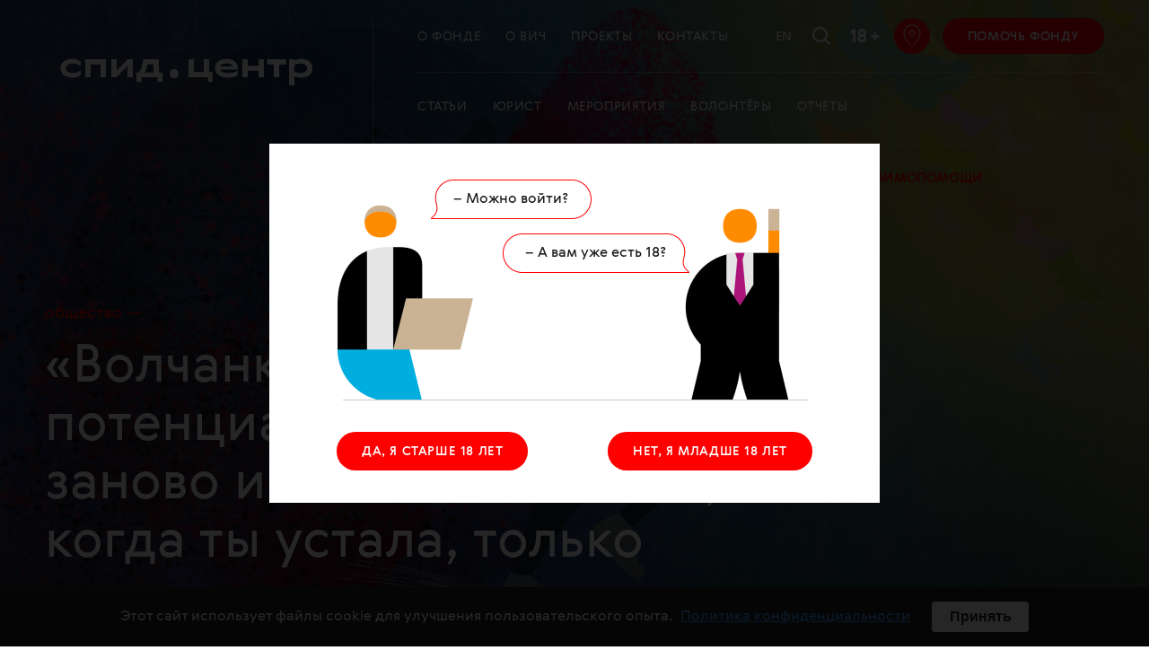

--- FILE ---
content_type: text/html; charset=utf-8
request_url: https://spid.center/ru/articles/5140
body_size: 50079
content:
<!doctype html>
<html lang="ru" itemscope="itemscope" itemtype="http://schema.org/WebSite">
	<head>
		<title data-react-helmet="true">«Волчанка открыла во мне потенциал». Как найти себя заново и полюбить жизнь, когда ты устала, только проснувшись</title>
<meta data-react-helmet="true" name="description" content="33-летней Виктории поставили диагноз «системная красная волчанка» десять лет назад. Пришлось пережить искусственную кому, провести полгода в больнице.  А затем вернуться в социум, прибавив 30 кг и покрывшись фиолетовыми растяжками по всему телу. Сейчас девушка говорит, что стала сильнее: болезнь заставила пересмотреть взгляды на многие вещи и научиться заботиться о себе. А еще она смогла сделать то, что когда-то считалось при таком диагнозе невозможным, — пробежать полумарафон и родить ребенка."/><meta data-react-helmet="true" name="keywords" content=""/><meta data-react-helmet="true" itemprop="identifier" content="article-5140"/><meta data-react-helmet="true" itemprop="datePublished" content="2023-10-23T08:39:32.000+03:00"/>
<meta charset="UTF-8" />
<meta name="viewport" content="width=device-width, maximum-scale=1, initial-scale=1, user-scalable=no" />
<meta http-equiv="X-UA-Compatible" content="IE=edge,chrome=1" />
<meta name="url" content="spid.center/ru/articles/5140" />
<meta name="identifier-URL" content="spid.center/ru/articles/5140" />
<meta name="theme-color" content="#ffffff" />
<meta name="robots" content="index,follow" />

<meta itemprop="name" content="«Волчанка открыла во мне потенциал». Как найти себя заново и полюбить жизнь, когда ты устала, только проснувшись" />
<meta itemprop="description" content="33-летней Виктории поставили диагноз «системная красная волчанка» десять лет назад. Пришлось пережить искусственную кому, провести полгода в больнице.  А затем вернуться в социум, прибавив 30 кг и покрывшись фиолетовыми растяжками по всему телу. Сейчас девушка говорит, что стала сильнее: болезнь заставила пересмотреть взгляды на многие вещи и научиться заботиться о себе. А еще она смогла сделать то, что когда-то считалось при таком диагнозе невозможным, — пробежать полумарафон и родить ребенка." />
<meta itemprop="image" content="/storage/article/5140/share_preview_picture-a7695a61c8e6343ddd41af9b01afffda.jpg" />

<meta name="twitter:card" content="summary_large_image" />
<meta name="twitter:site" content="" />
<meta name="twitter:creator" content="" />
<meta name="twitter:title" content="«Волчанка открыла во мне потенциал». Как найти себя заново и полюбить жизнь, когда ты устала, только проснувшись" />
<meta name="twitter:description" content="33-летней Виктории поставили диагноз «системная красная волчанка» десять лет назад. Пришлось пережить искусственную кому, провести полгода в больнице.  А затем вернуться в социум, прибавив 30 кг и покрывшись фиолетовыми растяжками по всему телу. Сейчас девушка говорит, что стала сильнее: болезнь заставила пересмотреть взгляды на многие вещи и научиться заботиться о себе. А еще она смогла сделать то, что когда-то считалось при таком диагнозе невозможным, — пробежать полумарафон и родить ребенка." />
<meta name="twitter:image" content="/storage/article/5140/share_preview_picture-a7695a61c8e6343ddd41af9b01afffda.jpg" />

<meta property="fb:pages" content="1645696908985133" />

<meta property="og:title" content="«Волчанка открыла во мне потенциал». Как найти себя заново и полюбить жизнь, когда ты устала, только проснувшись" />
<meta property="og:image" content="/storage/article/5140/share_preview_picture-a7695a61c8e6343ddd41af9b01afffda.jpg" />
<meta property="og:type" content="website" />
<meta property="og:url" content="spid.center/ru/articles/5140" />
<meta property="og:description" content="33-летней Виктории поставили диагноз «системная красная волчанка» десять лет назад. Пришлось пережить искусственную кому, провести полгода в больнице.  А затем вернуться в социум, прибавив 30 кг и покрывшись фиолетовыми растяжками по всему телу. Сейчас девушка говорит, что стала сильнее: болезнь заставила пересмотреть взгляды на многие вещи и научиться заботиться о себе. А еще она смогла сделать то, что когда-то считалось при таком диагнозе невозможным, — пробежать полумарафон и родить ребенка." />
<meta property="og:site_name" content="SpidCenter" />
<meta property="og:locale" content="ru" />
<meta name="msapplication-TileColor" content="#ffffff" />

<meta name="google-site-verification" content="hQP68iInCMV3nnNVVY-ryyxRELejFOX4_yGSPft4A10"/>
<meta name="yandex-verification" content="8446c15ddbee8a6b" />

		<link rel="apple-touch-icon" sizes="180x180" href="/apple-touch-icon.png">
<link rel="icon" type="image/png" sizes="32x32" href="/favicon-32x32.png">
<link rel="icon" type="image/png" sizes="16x16" href="/favicon-16x16.png">
<link rel="manifest" href="/site.webmanifest">
<link rel="mask-icon" href="/safari-pinned-tab.svg" color="#db0000">
		
			<link rel="stylesheet" type="text/css" href="/public/assets/application-a2b5db46bae8c3c8771d.css"/>
		
		<script src="https://vk.com/js/api/openapi.js?152" type="text/javascript" async></script>

		<script type="text/javascript" src="/public/assets/modernizr.js" async="async"></script>
<script id="typef_orm" src="https://embed.typeform.com/embed.js"></script>

		<meta name="state" content="%7B%22i18n%22%3A%7B%22locale%22%3A%22ru%22%2C%22messages%22%3A%7B%22langToggle%22%3A%22En%22%2C%22meta.main.title%22%3A%22%D0%A1%D0%9F%D0%98%D0%94.%D0%A6%D0%95%D0%9D%D0%A2%D0%A0%22%2C%22meta.main.description%22%3A%22%D0%92%D1%81%D0%B5%2C%20%D1%87%D1%82%D0%BE%20%D0%BD%D1%83%D0%B6%D0%BD%D0%BE%20%D0%B7%D0%BD%D0%B0%D1%82%D1%8C%20%D0%BF%D1%80%D0%BE%20%D0%92%D0%98%D0%A7%20%D0%B8%20%D0%A1%D0%9F%D0%98%D0%94%2C%20%D1%87%D1%82%D0%BE%D0%B1%D1%8B%20%D0%B6%D0%B8%D1%82%D1%8C%20%D0%B4%D0%BE%D0%BB%D0%B3%D0%BE%20%D0%B8%20%D1%81%D1%87%D0%B0%D1%81%D1%82%D0%BB%D0%B8%D0%B2%D0%BE%2C%20%D0%BB%D1%8E%D0%B1%D0%B8%D1%82%D1%8C%2C%20%D1%82%D0%B2%D0%BE%D1%80%D0%B8%D1%82%D1%8C%2C%20%D1%81%D0%BE%D0%B7%D0%B4%D0%B0%D1%82%D1%8C%20%D1%81%D0%B5%D0%BC%D1%8C%D1%8E%20%D0%B8%20%D1%80%D0%BE%D0%B6%D0%B0%D1%82%D1%8C%20%D0%B7%D0%B4%D0%BE%D1%80%D0%BE%D0%B2%D1%8B%D1%85%20%D0%B4%D0%B5%D1%82%D0%B5%D0%B9%22%2C%22meta.main.keywords%22%3A%22%D0%A1%D0%9F%D0%98%D0%94%20%D0%92%D0%98%D0%A7%20HIV%20SPID.CENTER%20%D0%A1%D0%9F%D0%98%D0%94.%D0%A6%D0%95%D0%9D%D0%A2%D0%A0%22%2C%22meta.privacy.title%22%3A%22%D0%A1%D0%9F%D0%98%D0%94.%D0%A6%D0%95%D0%9D%D0%A2%D0%A0%22%2C%22meta.privacy.description%22%3A%22%D0%92%D1%81%D0%B5%2C%20%D1%87%D1%82%D0%BE%20%D0%BD%D1%83%D0%B6%D0%BD%D0%BE%20%D0%B7%D0%BD%D0%B0%D1%82%D1%8C%20%D0%BF%D1%80%D0%BE%20%D0%92%D0%98%D0%A7%20%D0%B8%20%D0%A1%D0%9F%D0%98%D0%94%2C%20%D1%87%D1%82%D0%BE%D0%B1%D1%8B%20%D0%B6%D0%B8%D1%82%D1%8C%20%D0%B4%D0%BE%D0%BB%D0%B3%D0%BE%20%D0%B8%20%D1%81%D1%87%D0%B0%D1%81%D1%82%D0%BB%D0%B8%D0%B2%D0%BE%2C%20%D0%BB%D1%8E%D0%B1%D0%B8%D1%82%D1%8C%2C%20%D1%82%D0%B2%D0%BE%D1%80%D0%B8%D1%82%D1%8C%2C%20%D1%81%D0%BE%D0%B7%D0%B4%D0%B0%D1%82%D1%8C%20%D1%81%D0%B5%D0%BC%D1%8C%D1%8E%20%D0%B8%20%D1%80%D0%BE%D0%B6%D0%B0%D1%82%D1%8C%20%D0%B7%D0%B4%D0%BE%D1%80%D0%BE%D0%B2%D1%8B%D1%85%20%D0%B4%D0%B5%D1%82%D0%B5%D0%B9%22%2C%22meta.privacy.keywords%22%3A%22%D0%A1%D0%9F%D0%98%D0%94%20%D0%92%D0%98%D0%A7%20HIV%20SPID.CENTER%20%D0%A1%D0%9F%D0%98%D0%94.%D0%A6%D0%95%D0%9D%D0%A2%D0%A0%22%2C%22meta.tag.title%22%3A%22-%20%D0%B2%D1%81%D0%B5%20%D0%BF%D1%83%D0%B1%D0%BB%D0%B8%D0%BA%D0%B0%D1%86%D0%B8%D0%B8%2C%20%D0%BD%D0%BE%D0%B2%D0%BE%D1%81%D1%82%D0%B8%20%D0%B8%20%D1%81%D1%82%D0%B0%D1%82%D1%8C%D0%B8%20%D0%BF%D0%BE%20%D1%82%D0%B5%D0%BC%D0%B5%20%7C%20%D0%A1%D0%9F%D0%98%D0%94%20%D0%A6%D0%95%D0%9D%D0%A2%D0%A0%22%2C%22meta.tag.description%22%3A%22%D0%92%D1%81%D0%B5%20%D0%BF%D0%BE%D1%81%D0%BB%D0%B5%D0%B4%D0%BD%D0%B8%D0%B5%20%D0%B0%D0%BA%D1%82%D1%83%D0%B0%D0%BB%D1%8C%D0%BD%D1%8B%D0%B5%20%D0%BD%D0%BE%D0%B2%D0%BE%D1%81%D1%82%D0%B8%2C%20%D1%81%D1%82%D0%B0%D1%82%D1%8C%D0%B8%20%D0%BF%D0%BE%20%D1%82%D0%B5%D0%BC%D0%B5%22%2C%22meta.tag.endDescription%22%3A%22%D1%87%D0%B8%D1%82%D0%B0%D0%B9%D1%82%D0%B5%20%D0%B2%20%D0%B4%D0%B0%D0%BD%D0%BD%D0%BE%D0%BC%20%D1%80%D0%B0%D0%B7%D0%B4%D0%B5%D0%BB%D0%B5%20%D0%BD%D0%B0%20%D0%BD%D0%B0%D1%88%D0%B5%D0%BC%20%D0%BF%D0%BE%D1%80%D1%82%D0%B0%D0%BB%D0%B5%20%D0%A1%D0%9F%D0%98%D0%94.%D0%A6%D0%95%D0%9D%D0%A2%D0%A0%22%2C%22meta.tag.keywords.start%22%3A%22%D0%BD%D0%BE%D0%B2%D0%BE%D1%81%D1%82%D0%B8%22%2C%22meta.tag.keywords.middle%22%3A%22%D1%87%D0%B8%D1%82%D0%B0%D1%82%D1%8C%20%D0%BE%D0%BD%D0%BB%D0%B0%D0%B9%D0%BD%20%D0%BF%D0%BE%20%D1%82%D0%B5%D0%BC%D0%B5%22%2C%22meta.tag.keywords.end%22%3A%22%D0%B2%D1%81%D0%B5%20%D1%81%D1%82%D0%B0%D1%82%D1%8C%D0%B8%20%D0%B8%D0%B7%20%D1%80%D0%B0%D0%B7%D0%B4%D0%B5%D0%BB%D0%B0%22%2C%22meta.author.title%22%3A%22-%20%D0%B2%D1%81%D0%B5%20%D0%BC%D0%B0%D1%82%D0%B5%D1%80%D0%B8%D0%B0%D0%BB%D1%8B%20%D0%B0%D0%B2%D1%82%D0%BE%D1%80%D0%B0%20%7C%20%D0%A1%D0%9F%D0%98%D0%94.%D0%A6%D0%95%D0%9D%D0%A2%D0%A0%22%2C%22meta.author.description%22%3A%22%D0%A7%D0%B8%D1%82%D0%B0%D0%B9%D1%82%D0%B5%20%D0%B2%D1%81%D0%B5%20%D0%BC%D0%B0%D1%82%D0%B5%D1%80%D0%B8%D0%B0%D0%BB%D1%8B%22%2C%22meta.author.endDescription%22%3A%22%D0%BD%D0%B0%20%D1%81%D0%B0%D0%B9%D1%82%D0%B5%20%D0%A1%D0%9F%D0%98%D0%94.%D0%A6%D0%95%D0%9D%D0%A2%D0%A0%22%2C%22meta.news.title%22%3A%22%D0%92%D1%81%D0%B5%20%D0%BD%D0%BE%D0%B2%D0%BE%D1%81%D1%82%D0%B8%20%D0%A1%D0%9F%D0%98%D0%94%20%D1%86%D0%B5%D0%BD%D1%82%D1%80%D0%B0%20%7C%20%D0%A1%D0%9F%D0%98%D0%94.%D0%A6%D0%95%D0%9D%D0%A2%D0%A0%22%2C%22meta.news.description%22%3A%22%D0%92%D1%81%D0%B5%20%D1%81%D0%B2%D0%B5%D0%B6%D0%B8%D0%B5%20%D0%B0%D0%BA%D1%82%D1%83%D0%B0%D0%BB%D1%8C%D0%BD%D1%8B%D0%B5%20%D0%BD%D0%BE%D0%B2%D0%BE%D1%81%D1%82%D0%B8%20%D0%A1%D0%9F%D0%98%D0%94%20%D1%86%D0%B5%D0%BD%D1%82%D1%80%D0%B0%22%2C%22meta.calendar.title%22%3A%22%D0%9A%D0%B0%D0%BB%D0%B5%D0%BD%D0%B4%D0%B0%D1%80%D1%8C%20%D0%BC%D0%B5%D1%80%D0%BE%D0%BF%D1%80%D0%B8%D1%8F%D1%82%D0%B8%D0%B9%20%D0%A4%D0%BE%D0%BD%D0%B4%D0%B0%20%D0%A1%D0%9F%D0%98%D0%94.%D0%A6%D0%95%D0%9D%D0%A2%D0%A0%20%7C%20%D0%A1%D0%9F%D0%98%D0%94%20%D0%A6%D0%95%D0%9D%D0%A2%D0%A0%22%2C%22meta.calendar.description%22%3A%22%D0%9A%D0%B0%D0%BB%D0%B5%D0%BD%D0%B4%D0%B0%D1%80%D1%8C%20%D0%BB%D0%B5%D0%BA%D1%86%D0%B8%D0%B9%2C%20%D0%B3%D1%80%D1%83%D0%BF%D0%BF%20%D0%B2%D0%B7%D0%B0%D0%B8%D0%BC%D0%BE%D0%BF%D0%BE%D0%BC%D0%BE%D1%89%D0%B8%2C%20%D0%BC%D0%B0%D1%81%D1%82%D0%B5%D1%80-%D0%BA%D0%BB%D0%B0%D1%81%D1%81%D0%BE%D0%B2%20%D0%B8%20%D0%B4%D1%80%D1%83%D0%B3%D0%B8%D1%85%20%D0%BC%D0%B5%D1%80%D0%BE%D0%BF%D1%80%D0%B8%D1%8F%D1%82%D0%B8%D0%B9%22%2C%22meta.calendar.keywords%22%3A%22%D0%BC%D0%B5%D1%80%D0%BE%D0%BF%D1%80%D0%B8%D1%8F%D1%82%D0%B8%D1%8F%20%D0%B4%D0%BB%D1%8F%20%D0%92%D0%98%D0%A7-%D0%BF%D0%BE%D0%BB%D0%BE%D0%B6%D0%B8%D1%82%D0%B5%D0%BB%D1%8C%D0%BD%D1%8B%D1%85%2C%20%D0%B2%D1%81%D1%82%D1%80%D0%B5%D1%87%D0%B8%20%D0%B4%D0%BB%D1%8F%20%D0%92%D0%98%D0%A7%2C%20%D0%B2%D1%81%D1%82%D1%80%D0%B5%D1%87%D0%B8%20%D0%B4%D0%BB%D1%8F%20%D0%A1%D0%9F%D0%98%D0%94%2C%20%D1%81%D0%BE%D0%B1%D1%8B%D1%82%D0%B8%D1%8F%20%D0%B4%D0%BB%D1%8F%20%D0%92%D0%98%D0%A7%2C%20%D1%81%D0%BE%D0%B1%D1%8B%D1%82%D0%B8%D1%8F%20%D0%B4%D0%BB%D1%8F%20%D0%A1%D0%9F%D0%98%D0%94%2C%20%D0%B7%D0%BD%D0%B0%D0%BA%D0%BE%D0%BC%D1%81%D1%82%D0%B2%D0%B0%20%D0%B4%D0%BB%D1%8F%20%D0%A1%D0%9F%D0%98%D0%94%2C%20%D0%B7%D0%BD%D0%B0%D0%BA%D0%BE%D0%BC%D1%81%D1%82%D0%B2%D0%B0%20%D0%B4%D0%BB%D1%8F%20%D0%92%D0%98%D0%A7%22%2C%22meta.volunteers.title%22%3A%22%D0%92%D0%BE%D0%BB%D0%BE%D0%BD%D1%82%D1%91%D1%80%D1%8B%20%7C%20%D0%A1%D0%9F%D0%98%D0%94.%D0%A6%D0%95%D0%9D%D0%A2%D0%A0%22%2C%22meta.volunteers.description%22%3A%22%D0%9F%D1%80%D0%B8%D1%81%D0%BE%D0%B5%D0%B4%D0%B8%D0%BD%D1%8F%D0%B9%D1%81%D1%8F%20%D0%BA%20%D0%BA%D0%BE%D0%BC%D0%B0%D0%BD%D0%B4%D0%B5%20%D0%B2%D0%BE%D0%BB%D0%BE%D0%BD%D1%82%D0%B5%D1%80%D0%BE%D0%B2%20%C2%AB%D0%A1%D0%9F%D0%98%D0%94.%D0%A6%D0%95%D0%9D%D0%A2%D0%A0%D0%B0%C2%BB!%22%2C%22meta.volunteers.keywords%22%3A%22%D0%A1%D0%9F%D0%98%D0%94.%D0%A6%D0%95%D0%9D%D0%A2%D0%A0%2C%20%D0%A1%D0%9F%D0%98%D0%94.%D0%A6%D0%95%D0%9D%D0%A2%D0%A0%20%D0%B2%D0%BE%D0%BB%D0%BE%D0%BD%D1%82%D1%91%D1%80%D1%8B%22%2C%22meta.helpFundraising.title%22%3A%227%20%D0%BB%D0%B5%D1%82%20%D1%81%20%D0%B2%D0%B0%D0%BC%D0%B8%20%7C%20%D0%A1%D0%9F%D0%98%D0%94.%D0%A6%D0%95%D0%9D%D0%A2%D0%A0%22%2C%22meta.helpFundraising.description%22%3A%22%D0%9F%D0%BE%D0%BC%D0%BE%D0%B3%D0%B0%D1%8F%20%D0%A1%D0%9F%D0%98%D0%94.%D0%A6%D0%95%D0%9D%D0%A2%D0%A0%D1%83%2C%20%D0%B2%D1%8B%20%D0%B4%D0%B5%D0%BB%D0%B0%D0%B5%D1%82%D0%B5%20%D0%BC%D0%B8%D1%80%20%D0%BB%D1%83%D1%87%D1%88%D0%B5%22%2C%22meta.helpFundraising.keywords%22%3A%22%D0%BF%D0%BE%D0%BC%D0%BE%D1%87%D1%8C%20%D0%92%D0%98%D0%A7%2C%20%D0%BF%D0%BE%D0%BC%D0%BE%D1%87%D1%8C%20%D0%A1%D0%9F%D0%98%D0%94%2C%20%D0%BF%D0%BE%D0%B6%D0%B5%D1%80%D1%82%D0%B2%D0%BE%D0%B2%D0%B0%D0%BD%D0%B8%D1%8F%20%D0%B4%D0%BB%D1%8F%20%D0%A1%D0%9F%D0%98%D0%94%2C%20%D0%BF%D0%BE%D0%B6%D0%B5%D1%80%D1%82%D0%B2%D0%BE%D0%B2%D0%B0%D0%BD%D0%B8%D1%8F%20%D0%B4%D0%BB%D1%8F%20%D0%92%D0%98%D0%A7%2C%20%D1%84%D0%BE%D0%BD%D0%B4%20%D0%BF%D0%BE%D0%BC%D0%BE%D1%89%D0%B8%20%D0%B4%D0%BB%D1%8F%20%D0%B1%D0%BE%D0%BB%D1%8C%D0%BD%D1%8B%D1%85%20%D0%92%D0%98%D0%A7%2C%20%D1%84%D0%BE%D0%BD%D0%B4%20%D0%BF%D0%BE%D0%BC%D0%BE%D1%89%D0%B8%20%D0%B4%D0%BB%D1%8F%20%D0%B1%D0%BE%D0%BB%D1%8C%D0%BD%D1%8B%D1%85%20%D0%A1%D0%9F%D0%98%D0%94%22%2C%22meta.plusMinus.title%22%3A%22%C2%B1%D1%87%D0%B5%D0%BB%D0%BE%D0%B2%D0%B5%D0%BA%20%7C%20%D0%A1%D0%9F%D0%98%D0%94.%D0%A6%D0%95%D0%9D%D0%A2%D0%A0%22%2C%22meta.plusMinus.description%22%3A%22%D0%9F%D1%80%D0%BE%D0%B1%D0%BB%D0%B5%D0%BC%D0%B0%20%D0%92%D0%98%D0%A7%20%D0%BC%D0%BE%D0%B6%D0%B5%D1%82%20%D0%BA%D0%BE%D1%81%D0%BD%D1%83%D1%82%D1%8C%D1%81%D1%8F%20%D0%BA%D0%B0%D0%B6%D0%B4%D0%BE%D0%B3%D0%BE%2C%20%D0%BD%D0%B5%D0%B7%D0%B0%D0%B2%D0%B8%D1%81%D0%B8%D0%BC%D0%BE%20%D0%BE%D1%82%20%D0%B5%D0%B3%D0%BE%20%D0%BE%D0%B1%D1%80%D0%B0%D0%B7%D0%B0%20%D0%B6%D0%B8%D0%B7%D0%BD%D0%B8%20%D0%B8%20%D1%81%D0%BE%D1%86%D0%B8%D0%B0%D0%BB%D1%8C%D0%BD%D0%BE%D0%B3%D0%BE%20%D1%81%D1%82%D0%B0%D1%82%D1%83%D1%81%D0%B0.%22%2C%22meta.plusMinus.keywords%22%3A%22%D0%BF%D0%BE%D0%BC%D0%BE%D1%87%D1%8C%20%D0%92%D0%98%D0%A7%2C%20%D0%BF%D0%BE%D0%BC%D0%BE%D1%87%D1%8C%20%D0%A1%D0%9F%D0%98%D0%94%2C%20%D0%BF%D0%BE%D0%B6%D0%B5%D1%80%D1%82%D0%B2%D0%BE%D0%B2%D0%B0%D0%BD%D0%B8%D1%8F%20%D0%B4%D0%BB%D1%8F%20%D0%A1%D0%9F%D0%98%D0%94%2C%20%D0%BF%D0%BE%D0%B6%D0%B5%D1%80%D1%82%D0%B2%D0%BE%D0%B2%D0%B0%D0%BD%D0%B8%D1%8F%20%D0%B4%D0%BB%D1%8F%20%D0%92%D0%98%D0%A7%2C%20%D1%84%D0%BE%D0%BD%D0%B4%20%D0%BF%D0%BE%D0%BC%D0%BE%D1%89%D0%B8%20%D0%B4%D0%BB%D1%8F%20%D0%B1%D0%BE%D0%BB%D1%8C%D0%BD%D1%8B%D1%85%20%D0%92%D0%98%D0%A7%2C%20%D1%84%D0%BE%D0%BD%D0%B4%20%D0%BF%D0%BE%D0%BC%D0%BE%D1%89%D0%B8%20%D0%B4%D0%BB%D1%8F%20%D0%B1%D0%BE%D0%BB%D1%8C%D0%BD%D1%8B%D1%85%20%D0%A1%D0%9F%D0%98%D0%94%22%2C%22meta.millionPrizov.title%22%3A%22%D0%9C%D0%B8%D0%BB%D0%BB%D0%B8%D0%BE%D0%BD%20%D0%BF%D1%80%D0%B8%D0%B7%D0%BE%D0%B2%20%7C%20%D0%A1%D0%9F%D0%98%D0%94.%D0%A6%D0%95%D0%9D%D0%A2%D0%A0%22%2C%22meta.millionPrizov.description%22%3A%22%D0%9F%D0%BE%D0%B6%D0%B5%D1%80%D1%82%D0%B2%D1%83%D0%B9%D1%82%D0%B5%20%D0%B1%D0%B0%D0%BB%D0%BB%D1%8B%20%D0%BD%D0%B0%20%D1%81%D0%B0%D0%B9%D1%82%D0%B5%20%C2%AB%D0%90%D0%BA%D1%82%D0%B8%D0%B2%D0%BD%D1%8B%D0%B9%20%D0%B3%D1%80%D0%B0%D0%B6%D0%B4%D0%B0%D0%BD%D0%B8%D0%BD%C2%BB%20%D0%B8%20%D0%B2%20%D0%BF%D1%80%D0%BE%D0%B3%D1%80%D0%B0%D0%BC%D0%BC%D0%B5%20%C2%AB%D0%9C%D0%B8%D0%BB%D0%BB%D0%B8%D0%BE%D0%BD%20%D0%BF%D1%80%D0%B8%D0%B7%D0%BE%D0%B2%C2%BB.%22%2C%22meta.millionPrizov.keywords%22%3A%22%D0%9C%D0%B8%D0%BB%D0%BB%D0%B8%D0%BE%D0%BD%20%D0%BF%D1%80%D0%B8%D0%B7%D0%BE%D0%B2%2C%20%D0%B0%D0%BA%D1%82%D0%B8%D0%B2%D0%BD%D1%8B%D0%B9%20%D0%B3%D1%80%D0%B0%D0%B6%D0%B4%D0%B0%D0%BD%D0%B8%D0%BD%2C%20%D0%BF%D0%BE%D0%BC%D0%BE%D1%87%D1%8C%20%D0%92%D0%98%D0%A7%2C%20%D0%BF%D0%BE%D0%BC%D0%BE%D1%87%D1%8C%20%D0%A1%D0%9F%D0%98%D0%94%2C%20%D0%BF%D0%BE%D0%B6%D0%B5%D1%80%D1%82%D0%B2%D0%BE%D0%B2%D0%B0%D0%BD%D0%B8%D1%8F%20%D0%B4%D0%BB%D1%8F%20%D0%A1%D0%9F%D0%98%D0%94%2C%20%D0%BF%D0%BE%D0%B6%D0%B5%D1%80%D1%82%D0%B2%D0%BE%D0%B2%D0%B0%D0%BD%D0%B8%D1%8F%20%D0%B4%D0%BB%D1%8F%20%D0%92%D0%98%D0%A7%2C%20%D1%84%D0%BE%D0%BD%D0%B4%20%D0%BF%D0%BE%D0%BC%D0%BE%D1%89%D0%B8%20%D0%B4%D0%BB%D1%8F%20%D0%B1%D0%BE%D0%BB%D1%8C%D0%BD%D1%8B%D1%85%20%D0%92%D0%98%D0%A7%2C%20%D1%84%D0%BE%D0%BD%D0%B4%20%D0%BF%D0%BE%D0%BC%D0%BE%D1%89%D0%B8%20%D0%B4%D0%BB%D1%8F%20%D0%B1%D0%BE%D0%BB%D1%8C%D0%BD%D1%8B%D1%85%20%D0%A1%D0%9F%D0%98%D0%94%22%2C%22meta.volunteersForm.title%22%3A%22%D0%90%D0%BD%D0%BA%D0%B5%D1%82%D0%B0%20%7C%20%D0%A1%D0%9F%D0%98%D0%94.%D0%A6%D0%95%D0%9D%D0%A2%D0%A0%22%2C%22meta.volunteersForm.description%22%3A%22%D0%9F%D1%80%D0%B8%D1%81%D0%BE%D0%B5%D0%B4%D0%B8%D0%BD%D1%8F%D0%B9%D1%81%D1%8F%20%D0%BA%20%D0%BA%D0%BE%D0%BC%D0%B0%D0%BD%D0%B4%D0%B5%20%D0%B2%D0%BE%D0%BB%D0%BE%D0%BD%D1%82%D0%B5%D1%80%D0%BE%D0%B2%20%C2%AB%D0%A1%D0%9F%D0%98%D0%94.%D0%A6%D0%95%D0%9D%D0%A2%D0%A0%D0%B0%C2%BB!%22%2C%22meta.volunteersForm.keywords%22%3A%22%D0%A1%D0%9F%D0%98%D0%94.%D0%A6%D0%95%D0%9D%D0%A2%D0%A0%2C%20%D0%A1%D0%9F%D0%98%D0%94.%D0%A6%D0%95%D0%9D%D0%A2%D0%A0%20%D0%B0%D0%BD%D0%BA%D0%B5%D1%82%D0%B0%2C%20%D0%A1%D0%9F%D0%98%D0%94.%D0%A6%D0%95%D0%9D%D0%A2%D0%A0%20%D0%B2%D0%BE%D0%BB%D0%BE%D0%BD%D1%82%D1%91%D1%80%D1%8B%22%2C%22meta.events.title%22%3A%22%D1%8D%D0%BA%D1%81%D0%BA%D0%BB%D1%8E%D0%B7%D0%B8%D0%B2%D1%8B%2C%20%D0%B8%D0%BD%D1%82%D0%B5%D1%80%D0%B2%D1%8C%D1%8E%2C%20%D0%B8%D1%81%D1%81%D0%BB%D0%B5%D0%B4%D0%BE%D0%B2%D0%B0%D0%BD%D0%B8%D1%8F%20%7C%20%D0%A1%D0%9F%D0%98%D0%94.%D0%A6%D0%95%D0%9D%D0%A2%D0%A0%22%2C%22meta.events.description%22%3A%22%D0%AD%D0%BA%D1%81%D0%BA%D0%BB%D1%8E%D0%B7%D0%B8%D0%B2%D0%BD%D1%8B%D0%B5%20%D0%B8%D0%BD%D1%82%D0%B5%D1%80%D0%B2%D1%8C%D1%8E%2C%20%D0%B8%D1%81%D1%81%D0%BB%D0%B5%D0%B4%D0%BE%D0%B2%D0%B0%D0%BD%D0%B8%D1%8F%20%D0%BF%D0%BE%20%D1%82%D0%B5%D0%BC%D0%B5%20%D1%87%D0%B8%D1%82%D0%B0%D0%B9%D1%82%D0%B5%20%D0%BE%D0%BD%D0%BB%D0%B0%D0%B9%20%D0%BD%D0%B0%20%D0%BF%D0%BE%D1%80%D1%82%D0%B0%D0%BB%D0%B5%20%D0%A1%D0%9F%D0%98%D0%94.%D0%A6%D0%95%D0%9D%D0%A2%D0%A0%22%2C%22meta.about.title%22%3A%22%D0%9E%20%D0%BF%D1%80%D0%BE%D0%B5%D0%BA%D1%82%D0%B5%20-%20%D0%BA%D1%82%D0%BE%20%D0%BC%D1%8B%2C%20%D0%BA%D0%BE%D0%BD%D1%82%D0%B0%D0%BA%D1%82%D1%8B%2C%20%D0%BF%D0%B0%D1%80%D1%82%D0%BD%D0%B5%D1%80%D1%8B%20%7C%20%D0%A1%D0%9F%D0%98%D0%94.%D0%A6%D0%95%D0%9D%D0%A2%D0%A0%22%2C%22meta.about.description%22%3A%22%D0%9E%20%D0%BF%D1%80%D0%BE%D0%B5%D0%BA%D1%82%D0%B5%20%D0%A1%D0%9F%D0%98%D0%94.%D0%A6%D0%95%D0%9D%D0%A2%D0%A0%20-%20%D0%BA%D1%82%D0%BE%20%D0%BF%D1%80%D0%B8%D0%B4%D1%83%D0%BC%D0%B0%D0%BB%2C%20%D0%BA%D0%B0%D0%BA%20%D0%BF%D1%80%D0%B8%D1%88%D0%BB%D0%B0%20%D0%B8%D0%B4%D0%B5%D1%8F%20%D1%81%D0%BE%D0%B7%D0%B4%D0%B0%D0%BD%D0%B8%D1%8F%2C%20%D0%BA%D1%82%D0%BE%20%D0%BD%D0%B0%D1%88%D0%B8%20%D0%BF%D0%B0%D1%80%D1%82%D0%BD%D0%B5%D1%80%D1%8B%2C%20%D0%BD%D0%B0%D1%88%D0%B8%20%D0%BA%D0%BE%D0%BD%D1%82%D0%B0%D0%BA%D1%82%D1%8B%22%2C%22meta.about.keywords%22%3A%22%D0%A1%D0%9F%D0%98%D0%94.%D0%A6%D0%95%D0%9D%D0%A2%D0%A0%2C%20%D0%A1%D0%9F%D0%98%D0%94.%D0%A6%D0%95%D0%9D%D0%A2%D0%A0%20%D0%BA%D0%BE%D0%BD%D1%82%D0%B0%D0%BA%D1%82%D1%8B%2C%20%D0%A1%D0%9F%D0%98%D0%94.%D0%A6%D0%95%D0%9D%D0%A2%D0%A0%20%D0%BA%D1%82%D0%BE%20%D1%81%D0%BE%D0%B7%D0%B4%D0%B0%D0%BB%2C%20%D0%A1%D0%9F%D0%98%D0%94.%D0%A6%D0%95%D0%9D%D0%A2%D0%A0%20%D1%87%D1%82%D0%BE%20%D0%B4%D0%B5%D0%BB%D0%B0%D1%8E%D1%82%22%2C%22meta.drugstore.title%22%3A%22%D0%90%D0%BF%D1%82%D0%B5%D1%87%D0%BA%D0%B0%20%D1%84%D0%BE%D0%BD%D0%B4%D0%B0%20%D0%B2%20%D0%9C%D0%BE%D1%81%D0%BA%D0%B2%D0%B5%20%7C%20%D0%A1%D0%9F%D0%98%D0%94.%D0%A6%D0%95%D0%9D%D0%A2%D0%A0%22%2C%22meta.drugstore.description%22%3A%22%D0%A4%D0%BE%D0%BD%D0%B4%20%C2%AB%D0%A1%D0%9F%D0%98%D0%94.%D0%A6%D0%95%D0%9D%D0%A2%D0%A0%C2%BB%20%D0%B2%20%D0%9C%D0%BE%D1%81%D0%BA%D0%B2%D0%B5%20%D0%B1%D0%B5%D1%81%D0%BF%D0%BB%D0%B0%D1%82%D0%BD%D0%BE%20%D0%BF%D1%80%D0%B5%D0%B4%D0%BE%D1%81%D1%82%D0%B0%D0%B2%D0%BB%D1%8F%D0%B5%D1%82%20%D0%BF%D1%80%D0%B5%D0%BF%D0%B0%D1%80%D0%B0%D1%82%D1%8B%20%D0%B0%D0%BD%D1%82%D0%B8%D1%80%D0%B5%D1%82%D1%80%D0%BE%D0%B2%D0%B8%D1%80%D1%83%D1%81%D0%BD%D0%BE%D0%B9%20%D1%82%D0%B5%D1%80%D0%B0%D0%BF%D0%B8%D0%B8%20%D0%B4%D0%BB%D1%8F%20%D0%BB%D0%B5%D1%87%D0%B5%D0%BD%D0%B8%D1%8F%20%D0%B8%20%D0%BF%D0%BE%D1%81%D1%82%D0%BA%D0%BE%D0%BD%D1%82%D0%B0%D0%BA%D1%82%D0%BD%D0%BE%D0%B9%20%D0%BF%D1%80%D0%BE%D1%84%D0%B8%D0%BB%D0%B0%D0%BA%D1%82%D0%B8%D0%BA%D0%B8%20%D0%B2%20%D1%81%D0%BB%D1%83%D1%87%D0%B0%D0%B5%20%D1%8D%D0%BA%D1%81%D1%82%D1%80%D0%B5%D0%BD%D0%BD%D0%BE%D0%B9%20%D0%BD%D0%B5%D0%BE%D0%B1%D1%85%D0%BE%D0%B4%D0%B8%D0%BC%D0%BE%D1%81%D1%82%D0%B8.%22%2C%22meta.drugstore.keywords%22%3A%22%D0%A1%D0%9F%D0%98%D0%94.%D0%A6%D0%95%D0%9D%D0%A2%D0%A0%2C%20%D0%A1%D0%9F%D0%98%D0%94.%D0%A6%D0%95%D0%9D%D0%A2%D0%A0%20%D0%BA%D0%BE%D0%BD%D1%82%D0%B0%D0%BA%D1%82%D1%8B%2C%20%D0%A1%D0%9F%D0%98%D0%94.%D0%A6%D0%95%D0%9D%D0%A2%D0%A0%20%D0%BA%D1%82%D0%BE%20%D1%81%D0%BE%D0%B7%D0%B4%D0%B0%D0%BB%2C%20%D0%A1%D0%9F%D0%98%D0%94.%D0%A6%D0%95%D0%9D%D0%A2%D0%A0%20%D1%87%D1%82%D0%BE%20%D0%B4%D0%B5%D0%BB%D0%B0%D1%8E%D1%82%22%2C%22meta.psychotherapy.title%22%3A%22%D0%9F%D1%81%D0%B8%D1%85%D0%BE%D0%BB%D0%BE%D0%B3%D0%B8%D1%87%D0%B5%D1%81%D0%BA%D0%B0%D1%8F%20%D0%BF%D0%BE%D0%BC%D0%BE%D1%89%D1%8C%20%7C%20%D0%A1%D0%9F%D0%98%D0%94.%D0%A6%D0%95%D0%9D%D0%A2%D0%A0%22%2C%22meta.psychotherapy.description%22%3A%22%D0%A4%D0%BE%D0%BD%D0%B4%20%C2%AB%D0%A1%D0%9F%D0%98%D0%94.%D0%A6%D0%95%D0%9D%D0%A2%D0%A0%C2%BB%20%D0%B2%20%D0%9C%D0%BE%D1%81%D0%BA%D0%B2%D0%B5%20%D0%BF%D1%80%D0%B5%D0%B4%D0%BB%D0%B0%D0%B3%D0%B0%D0%B5%D1%82%20%D0%B1%D0%B5%D1%81%D0%BF%D0%BB%D0%B0%D1%82%D0%BD%D1%8B%D0%B5%20%D0%BF%D1%81%D0%B8%D1%85%D0%BE%D0%BB%D0%BE%D0%B3%D0%B8%D1%87%D0%B5%D1%81%D0%BA%D0%B8%D0%B5%20%D0%BA%D0%BE%D0%BD%D1%81%D1%83%D0%BB%D1%8C%D1%82%D0%B0%D1%86%D0%B8%D0%B8%20%D0%B4%D0%BB%D1%8F%20%D0%BB%D1%8E%D0%B4%D0%B5%D0%B9%2C%20%D0%B6%D0%B8%D0%B2%D1%83%D1%89%D0%B8%D1%85%20%D1%81%20%D0%92%D0%98%D0%A7%2C%20%E2%80%94%20%D0%B2%20%D0%BF%D0%B5%D1%80%D0%B2%D1%83%D1%8E%20%D0%BE%D1%87%D0%B5%D1%80%D0%B5%D0%B4%D1%8C%20%D0%B4%D0%BB%D1%8F%20%D1%82%D0%B5%D1%85%2C%20%D0%BA%D1%82%D0%BE%20%D0%BD%D0%B5%D0%B4%D0%B0%D0%B2%D0%BD%D0%BE%20%D1%83%D0%B7%D0%BD%D0%B0%D0%BB%20%D0%BE%20%D1%81%D0%B2%D0%BE%D0%B5%D0%BC%20%D1%81%D1%82%D0%B0%D1%82%D1%83%D1%81%D0%B5.%20%D0%9F%D1%81%D0%B8%D1%85%D0%BE%D0%BB%D0%BE%D0%B3%20%D0%90%D0%BB%D0%BB%D0%B0%20%D0%98%D0%B2%D0%B0%D0%BD%D1%87%D0%B5%D0%BD%D0%BA%D0%BE%D0%B2%D0%B0.%22%2C%22meta.psychotherapy.keywords%22%3A%22%D0%90%D0%BB%D0%BB%D0%B0%20%D0%98%D0%B2%D0%B0%D0%BD%D1%87%D0%B5%D0%BD%D0%BA%D0%BE%D0%B2%D0%B0%2C%20%D0%A1%D0%9F%D0%98%D0%94.%D0%A6%D0%95%D0%9D%D0%A2%D0%A0%2C%20%D0%A1%D0%9F%D0%98%D0%94.%D0%A6%D0%95%D0%9D%D0%A2%D0%A0%20%D0%BA%D0%BE%D0%BD%D1%82%D0%B0%D0%BA%D1%82%D1%8B%2C%20%D0%A1%D0%9F%D0%98%D0%94.%D0%A6%D0%95%D0%9D%D0%A2%D0%A0%20%D0%BA%D1%82%D0%BE%20%D1%81%D0%BE%D0%B7%D0%B4%D0%B0%D0%BB%2C%20%D0%A1%D0%9F%D0%98%D0%94.%D0%A6%D0%95%D0%9D%D0%A2%D0%A0%20%D1%87%D1%82%D0%BE%20%D0%B4%D0%B5%D0%BB%D0%B0%D1%8E%D1%82%22%2C%22meta.nkoTable.title%22%3A%22%D0%9A%D0%B0%D1%80%D1%82%D0%B0%20%D0%92%D0%98%D0%A7-%D1%81%D0%B5%D1%80%D0%B2%D0%B8%D1%81%D0%BD%D1%8B%D1%85%20%D0%BE%D1%80%D0%B3%D0%B0%D0%BD%D0%B8%D0%B7%D0%B0%D1%86%D0%B8%D0%B9%20%D0%A0%D0%BE%D1%81%D1%81%D0%B8%D0%B8%20%7C%20%D0%A1%D0%9F%D0%98%D0%94.%D0%A6%D0%95%D0%9D%D0%A2%D0%A0%22%2C%22meta.nkoTable.description%22%3A%22%D0%9F%D0%BE%D0%BB%D0%BD%D1%8B%D0%B9%20%D1%81%D0%BF%D0%B8%D1%81%D0%BE%D0%BA%20%D0%BD%D0%B5%D0%BA%D0%BE%D0%BC%D0%BC%D0%B5%D1%80%D1%87%D0%B5%D1%81%D0%BA%D0%B8%D1%85%20%D0%BE%D1%80%D0%B3%D0%B0%D0%BD%D0%B8%D0%B7%D0%B0%D1%86%D0%B8%D0%B9%20%D0%B2%20%D0%A0%D0%BE%D1%81%D1%81%D0%B8%D0%B8%2C%20%D1%80%D0%B0%D0%B1%D0%BE%D1%82%D0%B0%D1%8E%D1%89%D0%B8%D1%85%20%D0%B2%20%D1%81%D1%84%D0%B5%D1%80%D0%B5%20%D0%BF%D0%BE%D0%B4%D0%B4%D0%B5%D1%80%D0%B6%D0%BA%D0%B8%20%D0%BB%D1%8E%D0%B4%D0%B5%D0%B9%2C%20%D0%B6%D0%B8%D0%B2%D1%83%D1%89%D0%B8%D1%85%20%D1%81%20%D0%92%D0%98%D0%A7%2C%20%D0%BF%D1%80%D0%BE%D1%84%D0%B8%D0%BB%D0%B0%D0%BA%D1%82%D0%B8%D0%BA%D0%B8%2C%20%D0%BF%D1%80%D0%BE%D1%81%D0%B2%D0%B5%D1%89%D0%B5%D0%BD%D0%B8%D1%8F%20%D0%B8%20%D0%B1%D0%BB%D0%B0%D0%B3%D0%BE%D1%82%D0%B2%D0%BE%D1%80%D0%B8%D1%82%D0%B5%D0%BB%D1%8C%D0%BD%D0%BE%D1%81%D1%82%D0%B8.%20%D0%9D%D0%B0%D0%B9%D0%B4%D0%B8%D1%82%D0%B5%20%D0%BA%D0%BE%D0%BD%D1%82%D0%B0%D0%BA%D1%82%D1%8B%2C%20%D0%BD%D0%B0%D0%BF%D1%80%D0%B0%D0%B2%D0%BB%D0%B5%D0%BD%D0%B8%D1%8F%20%D0%B4%D0%B5%D1%8F%D1%82%D0%B5%D0%BB%D1%8C%D0%BD%D0%BE%D1%81%D1%82%D0%B8%20%D0%B8%20%D0%BF%D0%BE%D0%BB%D0%B5%D0%B7%D0%BD%D1%83%D1%8E%20%D0%B8%D0%BD%D1%84%D0%BE%D1%80%D0%BC%D0%B0%D1%86%D0%B8%D1%8E.%22%2C%22meta.nkoTable.keywords%22%3A%22%D0%9D%D0%9A%D0%9E%2C%20%D0%A0%D0%BE%D1%81%D1%81%D0%B8%D1%8F%2C%20%D0%92%D0%98%D0%A7%2C%20%D0%A1%D0%9F%D0%98%D0%94%2C%20%D0%BD%D0%B5%D0%BA%D0%BE%D0%BC%D0%BC%D0%B5%D1%80%D1%87%D0%B5%D1%81%D0%BA%D0%B8%D0%B5%20%D0%BE%D1%80%D0%B3%D0%B0%D0%BD%D0%B8%D0%B7%D0%B0%D1%86%D0%B8%D0%B8%2C%20%D0%B1%D0%BB%D0%B0%D0%B3%D0%BE%D1%82%D0%B2%D0%BE%D1%80%D0%B8%D1%82%D0%B5%D0%BB%D1%8C%D0%BD%D0%BE%D1%81%D1%82%D1%8C%2C%20%D0%BF%D1%80%D0%BE%D1%84%D0%B8%D0%BB%D0%B0%D0%BA%D1%82%D0%B8%D0%BA%D0%B0%2C%20%D0%BF%D1%80%D0%BE%D1%81%D0%B2%D0%B5%D1%89%D0%B5%D0%BD%D0%B8%D0%B5%2C%20%D0%BF%D0%BE%D0%B4%D0%B4%D0%B5%D1%80%D0%B6%D0%BA%D0%B0%22%2C%22meta.legal.title%22%3A%22%D0%AE%D1%80%D0%B8%D0%B4%D0%B8%D1%87%D0%B5%D1%81%D0%BA%D0%B0%D1%8F%20%D0%BF%D0%BE%D0%BC%D0%BE%D1%89%D1%8C%20%7C%20%D0%A1%D0%9F%D0%98%D0%94.%D0%A6%D0%95%D0%9D%D0%A2%D0%A0%22%2C%22meta.legal.description%22%3A%22%D0%92%20%D1%8D%D1%82%D0%BE%D0%BC%20%D1%80%D0%B0%D0%B7%D0%B4%D0%B5%D0%BB%D0%B5%20%D0%BC%D1%8B%20%D1%81%D0%BE%D0%B1%D1%80%D0%B0%D0%BB%D0%B8%20%D0%B4%D0%BB%D1%8F%20%D0%B2%D0%B0%D1%81%20%D0%BE%D1%82%D0%B2%D0%B5%D1%82%D1%8B%20%D0%BD%D0%B0%20%D1%81%D0%B0%D0%BC%D1%8B%D0%B5%20%D0%BF%D0%BE%D0%BF%D1%83%D0%BB%D1%8F%D1%80%D0%BD%D1%8B%D0%B5%20%D0%B2%D0%BE%D0%BF%D1%80%D0%BE%D1%81%D1%8B%2C%20%D1%81%D0%B2%D1%8F%D0%B7%D0%B0%D0%BD%D0%BD%D1%8B%D0%B5%20%D1%81%20%D1%8E%D1%80%D0%B8%D0%B4%D0%B8%D1%87%D0%B5%D1%81%D0%BA%D0%B8%D0%BC%D0%B8%20%D0%B0%D1%81%D0%BF%D0%B5%D0%BA%D1%82%D0%B0%D0%BC%D0%B8%20%D0%B6%D0%B8%D0%B7%D0%BD%D0%B8%20%D1%81%20%D0%92%D0%98%D0%A7.%22%2C%22meta.legal.keywords%22%3A%22%D0%A1%D0%9F%D0%98%D0%94.%D0%A6%D0%95%D0%9D%D0%A2%D0%A0%2C%20%D0%A1%D0%9F%D0%98%D0%94.%D0%A6%D0%95%D0%9D%D0%A2%D0%A0%20%D1%8E%D1%80%D0%B8%D1%81%D1%82%22%2C%22meta.help.title%22%3A%22%D0%9F%D0%BE%D0%BC%D0%BE%D1%89%D1%8C%20%D1%84%D0%BE%D0%BD%D0%B4%D1%83%20%7C%20%D0%A1%D0%9F%D0%98%D0%94.%D0%A6%D0%95%D0%9D%D0%A2%D0%A0%22%2C%22meta.help.description%22%3A%22%D0%9A%D0%B0%D0%BA%20%D0%BF%D0%BE%D0%BC%D0%BE%D1%87%D1%8C%20%D0%92%D0%98%D0%A7-%D0%BF%D0%BE%D0%BB%D0%BE%D0%B6%D0%B8%D1%82%D0%B5%D0%BB%D1%8C%D0%BD%D1%8B%D0%BC%20%D0%BB%D1%8E%D0%B4%D1%8F%D0%BC%2C%20%D0%B2%D0%BD%D0%B5%D1%81%D1%82%D0%B8%20%D0%BF%D0%BE%D0%B6%D0%B5%D1%80%D1%82%D0%B2%D0%BE%D0%B2%D0%B0%D0%BD%D0%B8%D0%B5%20%D0%B2%20%D1%84%D0%BE%D0%BD%D0%B4%2C%20%D1%80%D0%B0%D1%81%D1%81%D0%BA%D0%B0%D0%B7%D1%8B%D0%B2%D0%B0%D0%B5%D0%BC%20%D0%92%D0%B0%D0%BC%20%D0%B2%20%D0%B4%D0%B0%D0%BD%D0%BD%D0%BE%D0%BC%20%D1%80%D0%B0%D0%B7%D0%B4%D0%B5%D0%BB%D0%B5%22%2C%22meta.help.keywords%22%3A%22%D0%BF%D0%BE%D0%BC%D0%BE%D1%87%D1%8C%20%D0%92%D0%98%D0%A7%2C%20%D0%BF%D0%BE%D0%BC%D0%BE%D1%87%D1%8C%20%D0%A1%D0%9F%D0%98%D0%94%2C%20%D0%BF%D0%BE%D0%B6%D0%B5%D1%80%D1%82%D0%B2%D0%BE%D0%B2%D0%B0%D0%BD%D0%B8%D1%8F%20%D0%B4%D0%BB%D1%8F%20%D0%A1%D0%9F%D0%98%D0%94%2C%20%D0%BF%D0%BE%D0%B6%D0%B5%D1%80%D1%82%D0%B2%D0%BE%D0%B2%D0%B0%D0%BD%D0%B8%D1%8F%20%D0%B4%D0%BB%D1%8F%20%D0%92%D0%98%D0%A7%2C%20%D1%84%D0%BE%D0%BD%D0%B4%20%D0%BF%D0%BE%D0%BC%D0%BE%D1%89%D0%B8%20%D0%B4%D0%BB%D1%8F%20%D0%B1%D0%BE%D0%BB%D1%8C%D0%BD%D1%8B%D1%85%20%D0%92%D0%98%D0%A7%2C%20%D1%84%D0%BE%D0%BD%D0%B4%20%D0%BF%D0%BE%D0%BC%D0%BE%D1%89%D0%B8%20%D0%B4%D0%BB%D1%8F%20%D0%B1%D0%BE%D0%BB%D1%8C%D0%BD%D1%8B%D1%85%20%D0%A1%D0%9F%D0%98%D0%94%22%2C%22meta.projects.title%22%3A%22%D0%9D%D0%B0%D1%88%D0%B8%20%D0%BF%D1%80%D0%BE%D0%B5%D0%BA%D1%82%D1%8B%20%7C%20%D0%A1%D0%9F%D0%98%D0%94.%D0%A6%D0%95%D0%9D%D0%A2%D0%A0%22%2C%22meta.projects.description%22%3A%22%D0%92%D1%81%D0%B5%20%D1%82%D0%B5%D0%BA%D1%83%D1%89%D0%B8%D0%B5%20%D0%BF%D1%80%D0%BE%D0%B5%D0%BA%D1%82%D1%8B%20%D1%84%D0%BE%D0%BD%D0%B4%D0%B0%20%D0%A1%D0%9F%D0%98%D0%94%20%D0%A6%D0%95%D0%9D%D0%A2%D0%A0%22%2C%22meta.projects.keywords%22%3A%22%D0%BF%D1%80%D0%BE%D0%B5%D0%BA%D1%82%D1%8B%2C%20%D0%A1%D0%9F%D0%98%D0%94.%D0%A6%D0%95%D0%9D%D0%A2%D0%A0%22%2C%22meta.reports.title%22%3A%22%D0%9D%D0%B0%D1%88%D0%B8%20%D0%BE%D1%82%D1%87%D0%B5%D1%82%D1%8B%20%7C%20%D0%A1%D0%9F%D0%98%D0%94.%D0%A6%D0%95%D0%9D%D0%A2%D0%A0%22%2C%22meta.reports.description%22%3A%22%D0%92%D1%81%D0%B5%20%D1%82%D0%B5%D0%BA%D1%83%D1%89%D0%B8%D0%B5%20%D0%BE%D1%82%D1%87%D0%B5%D1%82%D1%8B%20%D1%84%D0%BE%D0%BD%D0%B4%D0%B0%20%D0%A1%D0%9F%D0%98%D0%94%20%D0%A6%D0%95%D0%9D%D0%A2%D0%A0%22%2C%22meta.reports.keywords%22%3A%22%D0%BE%D1%82%D1%87%D0%B5%D1%82%D1%8B%2C%20%D0%A1%D0%9F%D0%98%D0%94.%D0%A6%D0%95%D0%9D%D0%A2%D0%A0%22%2C%22meta.merch.title%22%3A%22%D0%9C%D0%B5%D1%80%D1%87%20%D0%A1%D0%9F%D0%98%D0%94.%D0%A6%D0%95%D0%9D%D0%A2%D0%A0%22%2C%22meta.merch.description%22%3A%22%D0%9F%D0%BE%D0%BA%D1%83%D0%BF%D0%B0%D1%8F%20%D0%B8%20%D1%81%20%D0%B3%D0%BE%D1%80%D0%B4%D0%BE%D1%81%D1%82%D1%8C%D1%8E%20%D0%BD%D0%BE%D1%81%D1%8F%20%D0%BD%D0%B0%D1%88%20%D0%BC%D0%B5%D1%80%D1%87%2C%20%D0%B2%D1%8B%20%D0%BF%D0%BE%D0%BC%D0%BE%D0%B3%D0%B0%D0%B5%D1%82%D0%B5%20%D0%BD%D0%B0%D0%BC%20%D0%B8%20%D0%B4%D0%B0%D0%BB%D1%8C%D1%88%D0%B5%20%D0%BF%D0%BE%D0%B4%D0%B4%D0%B5%D1%80%D0%B6%D0%B8%D0%B2%D0%B0%D1%82%D1%8C%20%D0%92%D0%98%D0%A7-%D0%BF%D0%BE%D0%BB%D0%BE%D0%B6%D0%B8%D1%82%D0%B5%D0%BB%D1%8C%D0%BD%D1%8B%D1%85%20%D0%BB%D1%8E%D0%B4%D0%B5%D0%B9%20%D0%B2%20%D0%A0%D0%BE%D1%81%D1%81%D0%B8%D0%B8.%22%2C%22meta.merch.keywords%22%3A%22%D0%BC%D0%B5%D1%80%D1%87%2C%20%D0%A1%D0%9F%D0%98%D0%94.%D0%A6%D0%95%D0%9D%D0%A2%D0%A0%22%2C%22meta.location.title%22%3A%22%D0%9A%D0%BE%D0%BD%D1%82%D0%B0%D0%BA%D1%82%D1%8B%20%7C%20%D0%A1%D0%9F%D0%98%D0%94.%D0%A6%D0%95%D0%9D%D0%A2%D0%A0%22%2C%22meta.location.description%22%3A%22%D0%9A%D0%B0%D0%BA%20%D0%BD%D0%B0%D1%81%20%D0%BD%D0%B0%D0%B9%D1%82%D0%B8%22%2C%22meta.location.keywords%22%3A%22%D0%9A%D0%BE%D0%BD%D1%82%D0%B0%D0%BA%D1%82%D1%8B%22%2C%22meta.test.title%22%3A%22%D0%91%D0%B5%D1%81%D0%BF%D0%BB%D0%B0%D1%82%D0%BD%D0%BE%D0%B5%20%D1%82%D0%B5%D1%81%D1%82%D0%B8%D1%80%D0%BE%D0%B2%D0%B0%D0%BD%D0%B8%D0%B5%20%D0%BD%D0%B0%20%D0%92%D0%98%D0%A7%2C%20%D1%81%D0%B8%D1%84%D0%B8%D0%BB%D0%B8%D1%81%20%D0%B8%20%D0%B3%D0%B5%D0%BF%D0%B0%D1%82%D0%B8%D1%82%20%D0%A1%22%2C%22meta.test.description%22%3A%22%D0%91%D0%B5%D1%81%D0%BF%D0%BB%D0%B0%D1%82%D0%BD%D0%BE%D0%B5%20%D1%82%D0%B5%D1%81%D1%82%D0%B8%D1%80%D0%BE%D0%B2%D0%B0%D0%BD%D0%B8%D0%B5%20%D0%BD%D0%B0%20%D0%92%D0%98%D0%A7%2C%20%D1%81%D0%B8%D1%84%D0%B8%D0%BB%D0%B8%D1%81%20%D0%B8%20%D0%B3%D0%B5%D0%BF%D0%B0%D1%82%D0%B8%D1%82%20%D0%A1%22%2C%22meta.test.keywords%22%3A%22%D1%82%D0%B5%D1%81%D1%82%D0%B8%D1%80%D0%BE%D0%B2%D0%B0%D0%BD%D0%B8%D0%B5%2C%20%D0%92%D0%98%D0%A7%2C%20%D0%B3%D0%B5%D0%BF%D0%B0%D1%82%D0%B8%D1%82%20%D0%A1%22%2C%22projects.title%22%3A%22%D0%BD%D0%B0%D1%88%D0%B8%20%D0%BF%D1%80%D0%BE%D0%B5%D0%BA%D1%82%D1%8B%22%2C%22projects.nnl.title%22%3A%22%C2%AB%D0%9D%D0%B8%D0%BA%D1%82%D0%BE%20%D0%BD%D0%B5%20%D0%BB%D0%B8%D1%88%D0%BD%D0%B8%D0%B9%C2%BB%22%2C%22projects.nnl.description%22%3A%22%D0%9A%D1%80%D0%B0%D1%83%D0%B4%D1%84%D0%B0%D0%BD%D0%B4%D0%B8%D0%BD%D0%B3%D0%BE%D0%B2%D0%B0%D1%8F%20%D0%BF%D0%BB%D0%B0%D1%82%D1%84%D0%BE%D1%80%D0%BC%D0%B0%20%D0%B4%D0%BB%D1%8F%20%D0%BF%D0%BE%D0%BC%D0%BE%D1%89%D0%B8%20%D0%BE%D1%80%D0%B3%D0%B0%D0%BD%D0%B8%D0%B7%D0%B0%D1%86%D0%B8%D1%8F%D0%BC%2C%20%D0%B1%D0%BE%D1%80%D1%8E%D1%89%D0%B8%D0%BC%D1%81%D1%8F%20%D1%81%20%D1%8D%D0%BF%D0%B8%D0%B4%D0%B5%D0%BC%D0%B8%D0%B5%D0%B9%20%D0%92%D0%98%D0%A7-%D0%B8%D0%BD%D1%84%D0%B5%D0%BA%D1%86%D0%B8%D0%B8%20%D0%B2%20%D0%A0%D0%BE%D1%81%D1%81%D0%B8%D0%B8%22%2C%22projects.vera.title%22%3A%22VERA%20HIV%20Med%20School%22%2C%22projects.vera.description%22%3A%22%D0%A8%D0%BA%D0%BE%D0%BB%D0%B0%20%D0%BF%D0%BE%20%D0%92%D0%98%D0%A7-%D0%B8%D0%BD%D1%84%D0%B5%D0%BA%D1%86%D0%B8%D0%B8%20%D0%B4%D0%BB%D1%8F%20%D0%B1%D1%83%D0%B4%D1%83%D1%89%D0%B8%D1%85%20%D0%B2%D1%80%D0%B0%D1%87%D0%B5%D0%B9%22%2C%22projects.conf.title%22%3A%22%D0%9A%D0%BE%D0%BD%D1%84%D0%B5%D1%80%D0%B5%D0%BD%D1%86%D0%B8%D1%8F%20PRO%20HIV%22%2C%22projects.conf.description%22%3A%22%D0%95%D0%B6%D0%B5%D0%B3%D0%BE%D0%B4%D0%BD%D0%B0%D1%8F%20%D0%BA%D0%BE%D0%BD%D1%84%D0%B5%D1%80%D0%B5%D0%BD%D1%86%D0%B8%D1%8F%20%D0%BF%D0%BE%20%D0%BF%D1%80%D0%BE%D1%84%D0%B8%D0%BB%D0%B0%D0%BA%D1%82%D0%B8%D0%BA%D0%B5%20%D0%B8%20%D0%BB%D0%B5%D1%87%D0%B5%D0%BD%D0%B8%D1%8E%20%D0%92%D0%98%D0%A7-%D0%B8%D0%BD%D1%84%D0%B5%D0%BA%D1%86%D0%B8%D0%B8%22%2C%22projects.conf2.title%22%3A%22%D0%9A%D0%BE%D0%BD%D1%84%D0%B5%D1%80%D0%B5%D0%BD%D1%86%D0%B8%D1%8F%20PRO%20HIV%20(lab)%22%2C%22projects.conf2.description%22%3A%22%D0%9A%D0%BE%D0%BD%D1%84%D0%B5%D1%80%D0%B5%D0%BD%D1%86%D0%B8%D1%8F%20%D0%BF%D0%BE%20%D0%B4%D0%B8%D0%B0%D0%B3%D0%BD%D0%BE%D1%81-%20%D1%82%D0%B8%D0%BA%D0%B5%20%D0%B8%20%D0%BC%D0%BE%D0%BD%D0%B8%D1%82%D0%BE%D1%80%D0%B8%D0%BD%D0%B3%D1%83%20%D0%92%D0%98%D0%A7-%20%D0%B8%D0%BD%D1%84%D0%B5%D0%BA%D1%86%D0%B8%D0%B8%22%2C%22projects.conf2019.title%22%3A%22%D0%9A%D0%BE%D0%BD%D1%84%D0%B5%D1%80%D0%B5%D0%BD%D1%86%D0%B8%D1%8F%20PRO%20HIV%22%2C%22projects.conf2019.description%22%3A%22%D0%95%D0%B6%D0%B5%D0%B3%D0%BE%D0%B4%D0%BD%D0%B0%D1%8F%20%D0%BA%D0%BE%D0%BD%D1%84%D0%B5%D1%80%D0%B5%D0%BD%D1%86%D0%B8%D1%8F%20%D0%BF%D0%BE%20%D0%BF%D1%80%D0%BE%D1%84%D0%B8%D0%BB%D0%B0%D0%BA%D1%82%D0%B8%D0%BA%D0%B5%20%D0%B8%20%D0%BB%D0%B5%D1%87%D0%B5%D0%BD%D0%B8%D1%8E%20%D0%92%D0%98%D0%A7-%D0%B8%D0%BD%D1%84%D0%B5%D0%BA%D1%86%D0%B8%D0%B8%22%2C%22projects.branch.title%22%3A%22%D0%A4%D0%B8%D0%BB%D0%B8%D0%B0%D0%BB%20%D0%B2%20%D0%9D%D0%B8%D0%B6%D0%BD%D0%B5%D0%BC%20%D0%9D%D0%BE%D0%B2%D0%B3%D0%BE%D1%80%D0%BE%D0%B4%D0%B5%22%2C%22projects.branch.description%22%3A%22%D0%9F%D0%B5%D1%80%D0%B2%D1%8B%D0%B9%20%D1%80%D0%B5%D0%B3%D0%B8%D0%BE%D0%BD%D0%B0%D0%BB%D1%8C%D0%BD%D1%8B%D0%B9%20%D1%84%D0%B8%D0%BB%D0%B8%D0%B0%D0%BB%20%D0%A1%D0%9F%D0%98%D0%94.%D0%A6%D0%95%D0%9D%D0%A2%D0%A0%D0%B0%22%2C%22projects.moscopar.title%22%3A%22MOSCOPAR%22%2C%22projects.moscopar.description%22%3A%22%D1%80%D0%BE%D1%81%D1%81%D0%B8%D0%B9%D1%81%D0%BA%D0%BE-%D1%84%D1%80%D0%B0%D0%BD%D1%86%D1%83%D0%B7%D1%81%D0%BA%D0%B0%D1%8F%20%D0%BD%D0%B0%D1%83%D1%87%D0%BD%D0%BE-%D0%BF%D1%80%D0%B0%D0%BA%D1%82%D0%B8%D1%87%D0%B5%D1%81%D0%BA%D0%B0%D1%8F%20%D0%BA%D0%BE%D0%BD%D1%84%D0%B5%D1%80%D0%B5%D0%BD%D1%86%D0%B8%D1%8F%22%2C%22endings.material0%22%3A%22%D0%BC%D0%B0%D1%82%D0%B5%D1%80%D0%B8%D0%B0%D0%BB%22%2C%22endings.material1%22%3A%22%D0%BC%D0%B0%D1%82%D0%B5%D1%80%D0%B8%D0%B0%D0%BB%D0%B0%22%2C%22endings.material2%22%3A%22%D0%BC%D0%B0%D1%82%D0%B5%D1%80%D0%B8%D0%B0%D0%BB%D0%BE%D0%B2%22%2C%22endings.matches0%22%3A%22%D1%81%D0%BE%D0%B2%D0%BF%D0%B0%D0%B4%D0%B5%D0%BD%D0%B8%D0%B5%22%2C%22endings.matches1%22%3A%22%D1%81%D0%BE%D0%B2%D0%BF%D0%B0%D0%B4%D0%B5%D0%BD%D0%B8%D1%8F%22%2C%22endings.matches2%22%3A%22%D1%81%D0%BE%D0%B2%D0%BF%D0%B0%D0%B4%D0%B5%D0%BD%D0%B8%D0%B9%22%2C%22misc.today%22%3A%22%D0%A1%D0%B5%D0%B3%D0%BE%D0%B4%D0%BD%D1%8F%22%2C%22misc.read_also%22%3A%22%D1%87%D0%B8%D1%82%D0%B0%D0%B9%D1%82%D0%B5%20%D1%82%D0%B0%D0%BA%D0%B6%D0%B5%22%2C%22misc.thank_you%22%3A%22%D0%A1%D0%BF%D0%B0%D1%81%D0%B8%D0%B1%D0%BE!%22%2C%22misc.ok%22%3A%22%D0%BE%D0%BA%22%2C%22menu.hiv%22%3A%22%D0%9E%20%D0%B2%D0%B8%D1%87%22%2C%22menu.about%22%3A%22%D0%BE%20%D1%84%D0%BE%D0%BD%D0%B4%D0%B5%22%2C%22menu.test%22%3A%22%D1%82%D0%B5%D1%81%D1%82%20%D0%BD%D0%B0%20%D0%B2%D0%B8%D1%87%22%2C%22menu.calendar%22%3A%22%D0%BC%D0%B5%D1%80%D0%BE%D0%BF%D1%80%D0%B8%D1%8F%D1%82%D0%B8%D1%8F%22%2C%22menu.volunteers%22%3A%22%D0%92%D0%BE%D0%BB%D0%BE%D0%BD%D1%82%D1%91%D1%80%D1%8B%22%2C%22menu.groups%22%3A%22%D0%B3%D1%80%D1%83%D0%BF%D0%BF%D1%8B%20%D0%B2%D0%B7%D0%B0%D0%B8%D0%BC%D0%BE%D0%BF%D0%BE%D0%BC%D0%BE%D1%89%D0%B8%22%2C%22menu.projects%22%3A%22%D0%BF%D1%80%D0%BE%D0%B5%D0%BA%D1%82%D1%8B%22%2C%22menu.medicines%22%3A%22%D0%9B%D0%B5%D0%BA%D0%B0%D1%80%D1%81%D1%82%D0%B2%D0%B0%22%2C%22menu.education%22%3A%22%D0%9F%D1%80%D0%BE%D1%81%D0%B2%D0%B5%D1%89%D0%B5%D0%BD%D0%B8%D0%B5%22%2C%22menu.control%22%3A%22%D0%91%D0%BE%D1%80%D1%8C%D0%B1%D0%B0%22%2C%22menu.research%22%3A%22%D0%9F%D0%BE%D0%B8%D1%81%D0%BA%20%D0%B2%D0%B0%D0%BA%D1%86%D0%B8%D0%BD%D1%8B%22%2C%22menu.life%22%3A%22%D0%B6%D0%B8%D0%B7%D0%BD%D1%8C%20%D1%81%20%D0%B2%D0%B8%D1%87%22%2C%22menu.business%22%3A%22%D0%B4%D0%B5%D0%BB%D0%B0%20%D1%84%D0%BE%D0%BD%D0%B4%D0%B0%22%2C%22menu.reports%22%3A%22%D0%BE%D1%82%D1%87%D0%B5%D1%82%D1%8B%22%2C%22menu.info%22%3A%22%D0%98%D0%BD%D1%84%D0%BE%D1%80%D0%BC%D0%B0%D1%86%D0%B8%D0%BE%D0%BD%D0%BD%D0%B0%D1%8F%20%D0%BB%D0%B8%D0%BD%D0%B8%D1%8F%22%2C%22menu.merch%22%3A%22%D0%9C%D0%B5%D1%80%D1%87%22%2C%22menu.drugstore%22%3A%22%D0%90%D0%BF%D1%82%D0%B5%D1%87%D0%BA%D0%B0%22%2C%22menu.psychotherapy%22%3A%22%D0%9F%D1%81%D0%B8%D1%85%D0%BE%D0%BB%D0%BE%D0%B3%22%2C%22menu.legal%22%3A%22%D0%AE%D1%80%D0%B8%D1%81%D1%82%22%2C%22menu.articles%22%3A%22%D0%A1%D1%82%D0%B0%D1%82%D1%8C%D0%B8%22%2C%22menu.location%22%3A%22%D0%9A%D0%BE%D0%BD%D1%82%D0%B0%D0%BA%D1%82%D1%8B%22%2C%22menu.privacy%22%3A%22%D0%9F%D0%BE%D0%BB%D0%B8%D1%82%D0%B8%D0%BA%D0%B0%20%D0%BA%D0%BE%D0%BD%D1%84%D0%B8%D0%B4%D0%B5%D0%BD%D1%86%D0%B8%D0%B0%D0%BB%D1%8C%D0%BD%D0%BE%D1%81%D1%82%D0%B8%22%2C%22menu.hiv_ngo%22%3A%22%D0%91%D0%B0%D0%B7%D0%B0%20%D0%B2%D0%B5%D1%80%D0%B8%D1%84%D0%B8%D1%86%D0%B8%D1%80%D0%BE%D0%B2%D0%B0%D0%BD%D0%BD%D1%8B%D1%85%20%D0%92%D0%98%D0%A7-%D1%81%D0%B5%D1%80%D0%B2%D0%B8%D1%81%D0%BD%D1%8B%D1%85%20%D0%BE%D1%80%D0%B3%D0%B0%D0%BD%D0%B8%D0%B7%D0%B0%D1%86%D0%B8%D0%B9%22%2C%22titles.events.title%22%3A%22%D0%9C%D0%B5%D1%80%D0%BE%D0%BF%D1%80%D0%B8%D1%8F%D1%82%D0%B8%D1%8F%22%2C%22titles.events.url%22%3A%22%2Fcalendar%22%2C%22titles.volunteers%22%3A%22%D0%92%D0%BE%D0%BB%D0%BE%D0%BD%D1%82%D1%91%D1%80%D1%8B%22%2C%22titles.volunteersForm%22%3A%22%D0%90%D0%BD%D0%BA%D0%B5%D1%82%D0%B0%22%2C%22titles.millionPrizov%22%3A%22%D0%9F%D1%80%D0%BE%D0%B3%D1%80%D0%B0%D0%BC%D0%BC%D0%B0%20%C2%AB%D0%9C%D0%B8%D0%BB%D0%BB%D0%B8%D0%BE%D0%BD%20%D0%BF%D1%80%D0%B8%D0%B7%D0%BE%D0%B2%C2%BB%22%2C%22titles.urgent%22%3A%22%D0%A1%D1%80%D0%BE%D1%87%D0%BD%D0%BE%22%2C%22titles.aboutHiv.title%22%3A%22%D0%BE%20%D0%B2%D0%B8%D1%87%22%2C%22titles.aboutHiv.url%22%3A%22%2Fhiv%22%2C%22titles.news.title%22%3A%22%D0%9D%D0%BE%D0%B2%D0%BE%D1%81%D1%82%D0%B8%22%2C%22titles.news.url%22%3A%22%2Fnews%22%2C%22titles.games.title%22%3A%22%D0%A2%D0%B5%D1%81%D1%82%D1%8B%20%D0%BE%D1%82%20%D1%84%D0%BE%D0%BD%D0%B4%D0%B0%22%2C%22titles.games.url%22%3A%22%2Ftests%22%2C%22titles.groups.title%22%3A%22%D0%93%D1%80%D1%83%D0%BF%D0%BF%D1%8B%20%D0%B2%D0%B7%D0%B0%D0%B8%D0%BC%D0%BE%D0%BF%D0%BE%D0%BC%D0%BE%D1%89%D0%B8%20%D0%B2%20%C2%AB%D0%A1%D0%9F%D0%98%D0%94.%D0%A6%D0%95%D0%9D%D0%A2%D0%A0%D0%B5%C2%BB%22%2C%22titles.groups.url%22%3A%22%2Fgroups%22%2C%22titles.psychotherapy%22%3A%22%D0%9F%D1%81%D0%B8%D1%85%D0%BE%D0%BB%D0%BE%D0%B3%D0%B8%D1%87%D0%B5%D1%81%D0%BA%D0%B0%D1%8F%20%D0%BF%D0%BE%D0%BC%D0%BE%D1%89%D1%8C%22%2C%22titles.nkoTable%22%3A%22%D0%9A%D0%B0%D1%80%D1%82%D0%B0%20%D0%B2%D0%B5%D1%80%D0%B8%D1%84%D0%B8%D1%86%D0%B8%D1%80%D0%BE%D0%B2%D0%B0%D0%BD%D0%BD%D1%8B%D1%85%20%D0%92%D0%98%D0%A7-%D1%81%D0%B5%D1%80%D0%B2%D0%B8%D1%81%D0%BD%D1%8B%D1%85%20%D0%BE%D1%80%D0%B3%D0%B0%D0%BD%D0%B8%D0%B7%D0%B0%D1%86%D0%B8%D0%B9%22%2C%22titles.legal%22%3A%22%D0%AE%D1%80%D0%B8%D0%B4%D0%B8%D1%87%D0%B5%D1%81%D0%BA%D0%B0%D1%8F%20%D0%BF%D0%BE%D0%BC%D0%BE%D1%89%D1%8C%22%2C%22labels.subscribe.short%22%3A%22%D1%80%D0%B0%D1%81%D1%81%D1%8B%D0%BB%D0%BA%D0%B0%22%2C%22labels.subscribe.regular%22%3A%22%D0%BF%D0%BE%D0%B4%D0%BF%D0%B8%D1%88%D0%B8%D1%82%D0%B5%D1%81%D1%8C%20%D0%BD%D0%B0%20%D1%80%D0%B0%D1%81%D1%81%D1%8B%D0%BB%D0%BA%D1%83%22%2C%22labels.subscribe.privacy%22%3A%22%D0%AF%20%D1%81%D0%BE%D0%B3%D0%BB%D0%B0%D1%81%D0%B5%D0%BD%20%D0%BD%D0%B0%20%D0%B8%D0%BD%D1%84%D0%BE%D1%80%D0%BC%D0%B0%D1%86%D0%B8%D0%BE%D0%BD%D0%BD%D1%83%D1%8E%20%D1%80%D0%B0%D1%81%D1%81%D1%8B%D0%BB%D0%BA%D1%83%20%D0%B8%20%D0%BE%D0%B1%D1%80%D0%B0%D0%B1%D0%BE%D1%82%D0%BA%D1%83%20%D0%BF%D0%B5%D1%80%D1%81%D0%BE%D0%BD%D0%B0%D0%BB%D1%8C%D0%BD%D1%8B%D1%85%20%D0%B4%D0%B0%D0%BD%D0%BD%D1%8B%D1%85%20%D0%B4%D0%BB%D1%8F%20%D1%8D%D1%82%D0%B8%D1%85%20%D1%86%D0%B5%D0%BB%D0%B5%D0%B9%20%D0%B2%20%D1%81%D0%BE%D0%BE%D1%82%D0%B2%D0%B5%D1%82%D1%81%D1%82%D0%B2%D0%B8%D0%B8%20%D1%81%20%D1%83%D1%81%D0%BB%D0%BE%D0%B2%D0%B8%D1%8F%D0%BC%D0%B8%20%22%2C%22labels.subscribe.privacy_link%22%3A%22%D0%9F%D0%BE%D0%BB%D0%B8%D1%82%D0%B8%D0%BA%D0%B8%20%D0%BA%D0%BE%D0%BD%D1%84%D0%B8%D0%B4%D0%B5%D0%BD%D1%86%D0%B8%D0%B0%D0%BB%D1%8C%D0%BD%D0%BE%D1%81%D1%82%D0%B8%22%2C%22labels.verified_hiv_services_banner%22%3A%22%D0%91%D0%B0%D0%B7%D0%B0%20%D0%BF%D1%80%D0%BE%D0%B2%D0%B5%D1%80%D0%B5%D0%BD%D0%BD%D1%8B%D1%85%20%D0%92%D0%98%D0%A7-%D1%81%D0%B5%D1%80%D0%B2%D0%B8%D1%81%D0%BD%D1%8B%D1%85%20%D0%BE%D1%80%D0%B3%D0%B0%D0%BD%D0%B8%D0%B7%D0%B0%D1%86%D0%B8%D0%B9%20%D0%B2%20%D1%80%D0%B5%D0%B3%D0%B8%D0%BE%D0%BD%D0%B0%D1%85%22%2C%22labels.follow%22%3A%22%D0%B1%D1%83%D0%B4%D0%B5%D0%BC%20%D0%B4%D1%80%D1%83%D0%B7%D1%8C%D1%8F%D0%BC%D0%B8%3F%22%2C%22labels.related%22%3A%22%D0%BF%D0%BE%20%D1%82%D0%B5%D0%BC%D0%B5%22%2C%22labels.send_monthly%22%3A%22%D0%9F%D0%B5%D1%80%D0%B5%D0%B2%D0%BE%D0%B4%D0%B8%D1%82%D1%8C%20%D0%B5%D0%B6%D0%B5%D0%BC%D0%B5%D1%81%D1%8F%D1%87%D0%BD%D0%BE%22%2C%22placeholders.another_amount%22%3A%22%D0%94%D1%80%D1%83%D0%B3%D0%B0%D1%8F%20%D1%81%D1%83%D0%BC%D0%BC%D0%B0%22%2C%22placeholders.email%22%3A%22%D0%92%D0%B0%D1%88%20email%22%2C%22placeholders.city%22%3A%22%D0%93%D0%BE%D1%80%D0%BE%D0%B4%22%2C%22placeholders.full_name%22%3A%22%D0%98%D0%BC%D1%8F%20%D0%B8%20%D1%84%D0%B0%D0%BC%D0%B8%D0%BB%D0%B8%D1%8F%22%2C%22placeholders.full_name_with_patronymic%22%3A%22%D0%A4%D0%B0%D0%BC%D0%B8%D0%BB%D0%B8%D1%8F%2C%20%D0%B8%D0%BC%D1%8F%2C%20%D0%BE%D1%82%D1%87%D0%B5%D1%81%D1%82%D0%B2%D0%BE%22%2C%22placeholders.higher_education%22%3A%22%D0%92%D1%8B%D1%81%D1%88%D0%B5%D0%B5%20%D0%BE%D0%B1%D1%80%D0%B0%D0%B7%D0%BE%D0%B2%D0%B0%D0%BD%D0%B8%D0%B5%20(%D0%B5%D1%81%D0%BB%D0%B8%20%D0%B5%D1%81%D1%82%D1%8C)%22%2C%22placeholders.tg_or_vk%22%3A%22Telegram%20%D0%B8%D0%BB%D0%B8%20%D0%92%D0%9A%D0%BE%D0%BD%D1%82%D0%B0%D0%BA%D1%82%D0%B5%22%2C%22placeholders.age%22%3A%22%D0%92%D0%BE%D0%B7%D1%80%D0%B0%D1%81%D1%82%22%2C%22placeholders.gender%22%3A%22%D0%9F%D0%BE%D0%BB%22%2C%22placeholders.phone%22%3A%22%D0%9D%D0%BE%D0%BC%D0%B5%D1%80%20%D1%82%D0%B5%D0%BB%D0%B5%D1%84%D0%BE%D0%BD%D0%B0%22%2C%22placeholders.how_help%22%3A%22%D0%A7%D0%B5%D0%BC%20%D0%B2%D1%8B%20%D0%BC%D0%BE%D0%B6%D0%B5%D1%82%D0%B5%20%D0%BF%D0%BE%D0%BC%D0%BE%D1%87%D1%8C%3F%22%2C%22placeholders.ask_lawyer%22%3A%22%D0%97%D0%B0%D0%B4%D0%B0%D0%B9%D1%82%D0%B5%20%D0%B2%D0%B0%D1%88%20%D0%B2%D0%BE%D0%BF%D1%80%D0%BE%D1%81%22%2C%22placeholders.volunteer_question%22%3A%22%D0%9F%D0%BE%D1%87%D0%B5%D0%BC%D1%83%20%D0%B2%D1%8B%20%D1%85%D0%BE%D1%82%D0%B8%D1%82%D0%B5%20%D0%B7%D0%B0%D0%BD%D0%B8%D0%BC%D0%B0%D1%82%D1%8C%D1%81%D1%8F%20%D0%B2%D0%BE%D0%BB%D0%BE%D0%BD%D1%82%D1%91%D1%80%D1%81%D1%82%D0%B2%D0%BE%D0%BC%20%D0%B2%20%D0%A1%D0%9F%D0%98%D0%94.%D0%A6%D0%95%D0%9D%D0%A2%D0%A0%D0%B5%3F%20(%D0%BD%D0%B5%20%D0%BC%D0%B5%D0%BD%D1%8C%D1%88%D0%B5%2040%20%D1%81%D0%BB%D0%BE%D0%B2)%22%2C%22placeholders.search%22%3A%22%D0%9F%D0%BE%D0%B8%D1%81%D0%BA%22%2C%22buttons.help%22%3A%22%D0%BF%D0%BE%D0%BC%D0%BE%D1%87%D1%8C%20%D1%84%D0%BE%D0%BD%D0%B4%D1%83%22%2C%22buttons.help_fundraising%22%3A%22%D1%81%D0%B4%D0%B5%D0%BB%D0%B0%D1%82%D1%8C%20%D0%BF%D0%BE%D0%B6%D0%B5%D1%80%D1%82%D0%B2%D0%BE%D0%B2%D0%B0%D0%BD%D0%B8%D0%B5%22%2C%22buttons.show_more%22%3A%22%D0%BF%D0%BE%D0%BA%D0%B0%D0%B7%D0%B0%D1%82%D1%8C%20%D0%B5%D1%89%D0%B5%22%2C%22buttons.know_more%22%3A%22%D1%83%D0%B7%D0%BD%D0%B0%D1%82%D1%8C%20%D0%B1%D0%BE%D0%BB%D1%8C%D1%88%D0%B5%22%2C%22buttons.reach%22%3A%22%D1%81%D0%B2%D1%8F%D0%B7%D0%B0%D1%82%D1%8C%D1%81%D1%8F%22%2C%22buttons.continue%22%3A%22%D0%BF%D1%80%D0%BE%D0%B4%D0%BE%D0%BB%D0%B6%D0%B8%D1%82%D1%8C%22%2C%22buttons.send%22%3A%22%D0%BE%D1%82%D0%BF%D1%80%D0%B0%D0%B2%D0%B8%D1%82%D1%8C%22%2C%22buttons.remind%22%3A%22%D0%BD%D0%B0%D0%BF%D0%BE%D0%BC%D0%BD%D0%B8%D1%82%D1%8C%22%2C%22buttons.show%22%3A%22%D0%BF%D0%BE%D0%BA%D0%B0%D0%B7%D0%B0%D1%82%D1%8C%22%2C%22buttons.buy%22%3A%22%D0%BA%D1%83%D0%BF%D0%B8%D1%82%D1%8C%20%D0%B1%D0%B8%D0%BB%D0%B5%D1%82%D1%8B%22%2C%22buttons.free%22%3A%22%D0%B2%D1%85%D0%BE%D0%B4%20%D1%81%D0%B2%D0%BE%D0%B1%D0%BE%D0%B4%D0%BD%D1%8B%D0%B9%22%2C%22buttons.download_pdf%22%3A%22%D1%81%D0%BA%D0%B0%D1%87%D0%B0%D1%82%D1%8C%20pdf%22%2C%22buttons.go_to_main_page%22%3A%22%D0%BD%D0%B0%20%D0%B3%D0%BB%D0%B0%D0%B2%D0%BD%D1%83%D1%8E%22%2C%22buttons.subscribe%22%3A%22%D0%BF%D0%BE%D0%B4%D0%BF%D0%B8%D1%81%D0%B0%D1%82%D1%8C%D1%81%D1%8F%22%2C%22buttons.details%22%3A%22%D0%BF%D0%BE%D0%B4%D1%80%D0%BE%D0%B1%D0%BD%D0%B5%D0%B5%22%2C%22about.openRead%22%3A%22%D1%87%D0%B8%D1%82%D0%B0%D1%82%D1%8C%20%D0%B4%D0%B0%D0%BB%D1%8C%D1%88%D0%B5%22%2C%22about.closeRead%22%3A%22%D1%81%D0%B2%D0%B5%D1%80%D0%BD%D1%83%D1%82%D1%8C%22%2C%22about.donate%22%3A%22%D0%BF%D0%BE%D0%B6%D0%B5%D1%80%D1%82%D0%B2%D0%BE%D0%B2%D0%B0%D1%82%D1%8C%22%2C%22about.see%22%3A%22%D0%BF%D0%BE%D1%81%D0%BC%D0%BE%D1%82%D1%80%D0%B5%D1%82%D1%8C%22%2C%22about.reportsDesc%22%3A%22%D0%9F%D0%BE%D0%B4%D1%80%D0%BE%D0%B1%D0%BD%D1%8B%D0%B5%20%D0%BE%D1%82%D1%87%D0%B5%D1%82%D1%8B%20%D0%BE%20%D0%BA%D0%B0%D0%B6%D0%B4%D0%BE%D0%BC%20%D0%BC%D0%B5%D1%81%D1%8F%D1%86%D0%B5%20%D1%80%D0%B0%D0%B1%D0%BE%D1%82%D1%8B%20%D1%84%D0%BE%D0%BD%D0%B4%D0%B0%22%2C%22about.reportsTitle%22%3A%22%D0%BE%D1%82%D1%87%D0%B5%D1%82%D1%8B%20%D1%84%D0%BE%D0%BD%D0%B4%D0%B0%22%2C%22about.partners%22%3A%22%D0%BF%D0%B0%D1%80%D1%82%D0%BD%D0%B5%D1%80%D1%8B%22%2C%22about.team%22%3A%22%D0%BA%D0%BE%D0%BC%D0%B0%D0%BD%D0%B4%D0%B0%20%D1%84%D0%BE%D0%BD%D0%B4%D0%B0%22%2C%22about.donateTitle%22%3A%22%D0%BF%D0%BE%D0%BC%D0%BE%D1%87%D1%8C%20%D1%84%D0%BE%D0%BD%D0%B4%D1%83%22%2C%22about.mission%22%3A%22%D0%BC%D0%B8%D1%81%D1%81%D0%B8%D1%8F%20%D0%B8%26nbsp%3B%D0%B7%D0%B0%D0%B4%D0%B0%D1%87%D0%B8%22%2C%22psychotherapy.book%22%3A%22%D0%B7%D0%B0%D0%BF%D0%B8%D1%81%D1%8C%22%2C%22psychotherapy.groups%22%3A%22%D0%B3%D1%80%D1%83%D0%BF%D0%BF%D1%8B%20%D0%B2%D0%B7%D0%B0%D0%B8%D0%BC%D0%BE%D0%BF%D0%BE%D0%BC%D0%BE%D1%89%D0%B8%22%2C%22psychotherapy.booking%22%3A%22%D0%B7%D0%B0%D0%BF%D0%B8%D1%81%D0%B0%D1%82%D1%8C%D1%81%D1%8F%20%D0%BD%D0%B0%20%D0%BA%D0%BE%D0%BD%D1%81%D1%83%D0%BB%D1%8C%D1%82%D0%B0%D1%86%D0%B8%D1%8E%22%2C%22legal.book%22%3A%22%D0%B7%D0%B0%D0%BF%D0%B8%D1%81%D1%8C%22%2C%22legal.groups%22%3A%22%D0%B3%D1%80%D1%83%D0%BF%D0%BF%D1%8B%20%D0%B2%D0%B7%D0%B0%D0%B8%D0%BC%D0%BE%D0%BF%D0%BE%D0%BC%D0%BE%D1%89%D0%B8%22%2C%22legal.booking%22%3A%22%D0%B7%D0%B0%D0%BF%D0%B8%D1%81%D0%B0%D1%82%D1%8C%D1%81%D1%8F%20%D0%BD%D0%B0%20%D0%BA%D0%BE%D0%BD%D1%81%D1%83%D0%BB%D1%8C%D1%82%D0%B0%D1%86%D0%B8%D1%8E%22%2C%22volunteers.required%22%3A%22%D0%BE%D1%82%20%D1%82%D0%B5%D0%B1%D1%8F%20%D0%BD%D0%B0%D0%BC%20%D0%BF%D0%BE%D1%82%D1%80%D0%B5%D0%B1%D1%83%D0%B5%D1%82%D1%81%D1%8F%22%2C%22pageContents.help.buttons.card%22%3A%22%D0%BA%D0%B0%D1%80%D1%82%D0%BE%D0%B9%22%2C%22pageContents.help.buttons.sms%22%3A%22%D1%87%D0%B5%D1%80%D0%B5%D0%B7%20%D1%81%D0%BC%D1%81%22%2C%22pageContents.help.buttons.transaction%22%3A%22%D0%BF%D0%B5%D1%80%D0%B5%D0%B2%D0%BE%D0%B4%D0%BE%D0%BC%22%2C%22pageContents.help.sms.title%22%3A%22%D0%A1%D0%9F%D0%98%D0%94%20100%22%2C%22pageContents.help.sms.on%22%3A%22%D0%BD%D0%B0%20%D0%BD%D0%BE%D0%BC%D0%B5%D1%80%22%2C%22pageContents.help.sms.number%22%3A%223434%22%2C%22pageContents.help.offer.text%22%3A%22%D0%AF%20%D1%81%D0%BE%D0%B3%D0%BB%D0%B0%D1%81%D0%B5%D0%BD%20%D1%81%20%22%2C%22pageContents.help.offer.link_tile%22%3A%22%D0%BE%D1%84%D0%B5%D1%80%D1%82%D0%BE%D0%B9%22%2C%22pageContents.help.privacy.i_agree%22%3A%22%D0%AF%20%D1%81%D0%BE%D0%B3%D0%BB%D0%B0%D1%81%D0%B5%D0%BD%20%D0%BD%D0%B0%20%D0%BE%D0%B1%D1%80%D0%B0%D0%B1%D0%BE%D1%82%D0%BA%D1%83%20%D0%BF%D0%B5%D1%80%D1%81%D0%BE%D0%BD%D0%B0%D0%BB%D1%8C%D0%BD%D1%8B%D1%85%20%D0%B4%D0%B0%D0%BD%D0%BD%D1%8B%D1%85%20%D0%B2%20%D1%81%D0%BE%D0%BE%D1%82%D0%B2%D0%B5%D1%82%D1%81%D1%82%D0%B2%D0%B8%D0%B8%20%D1%81%20%D1%83%D1%81%D0%BB%D0%BE%D0%B2%D0%B8%D1%8F%D0%BC%D0%B8%20%22%2C%22pageContents.help.privacy.doc_name%22%3A%22%D0%9F%D0%BE%D0%BB%D0%B8%D1%82%D0%B8%D0%BA%D0%B8%20%D0%BA%D0%BE%D0%BD%D1%84%D0%B8%D0%B4%D0%B5%D0%BD%D1%86%D0%B8%D0%B0%D0%BB%D1%8C%D0%BD%D0%BE%D1%81%D1%82%D0%B8%22%2C%22pageContents.help.unsubscribe.text%22%3A%22%D0%95%D1%81%D0%BB%D0%B8%20%D0%B2%D1%8B%20%D1%85%D0%BE%D1%82%D0%B8%D1%82%D0%B5%20%D0%B8%D0%B7%D0%BC%D0%B5%D0%BD%D0%B8%D1%82%D1%8C%20%D1%83%D1%81%D0%BB%D0%BE%D0%B2%D0%B8%D1%8F%20%D0%BF%D0%BE%D0%B4%D0%BF%D0%B8%D1%81%D0%BA%D0%B8%20%D0%B8%D0%BB%D0%B8%20%D0%BE%D1%82%D0%BA%D0%B0%D0%B7%D0%B0%D1%82%D1%8C%D1%81%D1%8F%20%D0%BE%D1%82%20%D0%BD%D0%B5%D0%B5%2C%20%D0%BD%D0%B0%D0%B6%D0%BC%D0%B8%D1%82%D0%B5%22%2C%22pageContents.help.unsubscribe.link.text%22%3A%22%D1%81%D1%8E%D0%B4%D0%B0.%22%2C%22pageContents.help.unsubscribe.link.url%22%3A%22https%3A%2F%2Fmy.cloudpayments.ru%2Fru%2Funsubscribe%22%2C%22pageContents.help.download_blank%22%3A%22%D0%AF%20%D1%85%D0%BE%D1%87%D1%83%20%D0%BF%D0%BE%D0%BB%D1%83%D1%87%D0%B8%D1%82%D1%8C%20%D0%BE%D1%82%D1%87%D0%B5%D1%82%20%D0%BE%20%D1%80%D0%B0%D0%B1%D0%BE%D1%82%D0%B5%20%D0%A4%D0%BE%D0%BD%D0%B4%D0%B0%22%2C%22pageContents.help.detailed_conditions.text%22%3A%22%D0%9F%D0%BE%D0%B4%D1%80%D0%BE%D0%B1%D0%BD%D1%8B%D0%B5%20%D1%83%D1%81%D0%BB%D0%BE%D0%B2%D0%B8%D1%8F%20%D0%B4%D0%BB%D1%8F%20%D0%B0%D0%B1%D0%BE%D0%BD%D0%B5%D0%BD%D1%82%D0%BE%D0%B2%22%2C%22pageContents.help.detailed_conditions.link%22%3A%22http%3A%2F%2Fmixplat.ru%2Frequirements%2F%22%2C%22pageContents.help.submitted%22%3A%22%D0%92%D0%B0%D1%89%D0%B5%20%D1%81%D0%BE%D0%BE%D0%B1%D1%89%D0%B5%D0%BD%D0%B8%D0%B5%20%D0%BE%D1%82%D0%BF%D1%80%D0%B0%D0%B2%D0%BB%D0%B5%D0%BD%D0%BE.%20%D0%9C%D1%8B%20%D1%81%D0%B2%D1%8F%D0%B6%D0%B5%D0%BC%D1%81%D1%8F%20%D1%81%20%D0%B2%D0%B0%D0%BC%D0%B8%20%D0%B2%20%D0%B1%D0%BB%D0%B8%D0%B6%D0%B0%D0%B9%D1%88%D0%B5%D0%B5%20%D0%B2%D1%80%D0%B5%D0%BC%D1%8F.%22%2C%22pageContents.help.settings_saved%22%3A%22%D0%A1%D0%BF%D0%B0%D1%81%D0%B8%D0%B1%D0%BE!%20%D0%9D%D0%B0%D1%81%D1%82%D1%80%D0%BE%D0%B9%D0%BA%D0%B8%20%D1%83%D0%B2%D0%B5%D0%B4%D0%BE%D0%BC%D0%BB%D0%B5%D0%BD%D0%B8%D0%B9%20%D1%81%D0%BE%D1%85%D1%80%D0%B0%D0%BD%D0%B5%D0%BD%D1%8B%22%2C%22pageContents.help.no_amount_chosen%22%3A%22%D0%9F%D0%BE%D0%B6%D0%B0%D0%BB%D1%83%D0%B9%D1%81%D1%82%D0%B0%2C%20%D0%B2%D0%B2%D0%B5%D0%B4%D0%B8%D1%82%D0%B5%20%D0%B8%D0%BB%D0%B8%20%D0%B2%D1%8B%D0%B1%D0%B5%D1%80%D0%B8%D1%82%D0%B5%20%D1%81%D1%83%D0%BC%D0%BC%D1%83%22%2C%22pageContents.event.page_label%22%3A%22%D0%BC%D0%B5%D1%80%D0%BE%D0%BF%D1%80%D0%B8%D1%8F%D1%82%D0%B8%D1%8F%22%2C%22pageContents.event.details.time%22%3A%22%D0%B2%D1%80%D0%B5%D0%BC%D1%8F%22%2C%22pageContents.event.details.place%22%3A%22%D0%BC%D0%B5%D1%81%D1%82%D0%BE%22%2C%22pageContents.event.details.address%22%3A%22%D0%B0%D0%B4%D1%80%D0%B5%D1%81%22%2C%22pageContents.event.details.organizer%22%3A%22%D0%BE%D1%80%D0%B3%D0%B0%D0%BD%D0%B8%D0%B7%D0%B0%D1%82%D0%BE%D1%80%22%2C%22pageContents.event.details.registration%22%3A%22%D1%80%D0%B5%D0%B3%D0%B8%D1%81%D1%82%D1%80%D0%B0%D1%86%D0%B8%D1%8F%22%2C%22pageContents.event.details.price%22%3A%22%D1%81%D1%82%D0%BE%D0%B8%D0%BC%D0%BE%D1%81%D1%82%D1%8C%22%2C%22pageContents.event.details.phone%22%3A%22%D1%82%D0%B5%D0%BB%D0%B5%D1%84%D0%BE%D0%BD%22%2C%22pageContents.event.details.website%22%3A%22%D1%81%D0%B0%D0%B9%D1%82%22%2C%22pageContents.event.details.when%22%3A%22%D0%BA%D0%BE%D0%B3%D0%B4%D0%B0%22%2C%22pageContents.event.details.where%22%3A%22%D0%B3%D0%B4%D0%B5%22%2C%22pageContents.event.empty%22%3A%22%D0%A1%D0%BA%D0%BE%D1%80%D0%BE%20%D0%B7%D0%B4%D0%B5%D1%81%D1%8C%20%D0%BF%D0%BE%D1%8F%D0%B2%D1%8F%D1%82%D1%81%D1%8F%20%D0%BD%D0%BE%D0%B2%D1%8B%D0%B5%20%D1%81%D0%BE%D0%B1%D1%8B%D1%82%D0%B8%D1%8F%22%2C%22pageContents.test.buttons.moscow%22%3A%22%D0%BC%D0%BE%D1%81%D0%BA%D0%B2%D0%B0%22%2C%22pageContents.about.buttons.about%22%3A%22%D0%BA%D1%82%D0%BE%20%D0%BC%D1%8B%20%D1%82%D0%B0%D0%BA%D0%B8%D0%B5%22%2C%22pageContents.about.buttons.partners%22%3A%22%D0%BF%D0%B0%D1%80%D1%82%D0%BD%D0%B5%D1%80%D1%8B%22%2C%22pageContents.about.buttons.contacts%22%3A%22%D0%BA%D0%BE%D0%BD%D1%82%D0%B0%D0%BA%D1%82%D1%8B%22%2C%22pageContents.about.buttons.moscow%22%3A%22%D0%BC%D0%BE%D1%81%D0%BA%D0%B2%D0%B0%22%2C%22pageContents.about.contacts.address%22%3A%22%D0%B0%D0%B4%D1%80%D0%B5%D1%81%22%2C%22pageContents.about.contacts.phone%22%3A%22%D1%82%D0%B5%D0%BB%D0%B5%D1%84%D0%BE%D0%BD%20%D0%BC%D0%BE%D1%81%D0%BA%D0%BE%D0%B2%D1%81%D0%BA%D0%BE%D0%B3%D0%BE%20%D0%BE%D1%84%D0%B8%D1%81%D0%B0%22%2C%22pageContents.about.contacts.email%22%3A%22email%22%2C%22pageContents.about.contacts.whatsapp%22%3A%22whatsapp%22%2C%22pageContents.about.contacts.telegram%22%3A%22telegram%22%2C%22pageContents.about.contacts.title%22%3A%22%D0%A4%D0%BE%D0%BD%D0%B4%20%D0%BF%D0%BE%D0%BC%D0%BE%D1%89%D0%B8%20%D0%BB%D1%8E%D0%B4%D1%8F%D0%BC%2C%20%D0%B6%D0%B8%D0%B2%D1%83%D1%89%D0%B8%D0%BC%20%D1%81%20%D0%92%D0%98%D0%A7%20%5C%22%D0%A1%D0%9F%D0%98%D0%94.%D0%A6%D0%95%D0%9D%D0%A2%D0%A0%5C%22%22%2C%22pageContents.about.contacts.inn%22%3A%22%D0%98%D0%9D%D0%9D%20%2F%20%D0%9A%D0%9F%D0%9F%22%2C%22pageContents.about.contacts.checking_account%22%3A%22%D0%A0%D0%B0%D1%81%D1%87%D1%91%D1%82%D0%BD%D1%8B%D0%B9%20%D1%81%D1%87%D0%B5%D1%82%22%2C%22pageContents.about.contacts.legal_address%22%3A%22%D0%AE%D1%80%D0%B8%D0%B4%D0%B8%D1%87%D0%B5%D1%81%D0%BA%D0%B8%D0%B9%20%D0%B0%D0%B4%D1%80%D0%B5%D1%81%22%2C%22pageContents.about.contacts.current_address%22%3A%22%D0%A4%D0%B8%D0%B7%D0%B8%D1%87%D0%B5%D1%81%D0%BA%D0%B8%D0%B9%20%D0%B0%D0%B4%D1%80%D0%B5%D1%81%22%2C%22pageContents.about.contacts.bank_name%22%3A%22%D0%9D%D0%B0%D0%B7%D0%B2%D0%B0%D0%BD%D0%B8%D0%B5%20%D0%B1%D0%B0%D0%BD%D0%BA%D0%B0%20%D0%BF%D0%BE%D0%BB%D1%83%D1%87%D0%B0%D1%82%D0%B5%D0%BB%D1%8F%22%2C%22pageContents.about.contacts.bank_bic%22%3A%22%D0%91%D0%98%D0%9A%20%D0%B1%D0%B0%D0%BD%D0%BA%D0%B0%20%D0%BF%D0%BE%D0%BB%D1%83%D1%87%D0%B0%D1%82%D0%B5%D0%BB%D1%8F%22%2C%22pageContents.about.contacts.bank_correspondent_account%22%3A%22%D0%9A%D0%BE%D1%80%D1%80%D0%B5%D1%81%D0%BF%D0%BE%D0%BD%D0%B4%D0%B5%D0%BD%D1%82%D1%81%D0%BA%D0%B8%D0%B9%20%D1%81%D1%87%D1%91%D1%82%20%D0%B1%D0%B0%D0%BD%D0%BA%D0%B0%20%D0%BF%D0%BE%D0%BB%D1%83%D1%87%D0%B0%D1%82%D0%B5%D0%BB%D1%8F%22%2C%22pageContents.about.contacts.bank_inn%22%3A%22%D0%98%D0%9D%D0%9D%20%D0%B1%D0%B0%D0%BD%D0%BA%D0%B0%20%D0%BF%D0%BE%D0%BB%D1%83%D1%87%D0%B0%D1%82%D0%B5%D0%BB%D1%8F%22%2C%22pageContents.about.contacts.purpose_of_payment%22%3A%22%D0%BD%D0%B0%D0%B7%D0%BD%D0%B0%D1%87%D0%B5%D0%BD%D0%B8%D0%B5%20%D0%BF%D0%BB%D0%B0%D1%82%D0%B5%D0%B6%D0%B0%22%2C%22pageContents.about.contacts.press%22%3A%22%D0%94%D0%BB%D1%8F%20%D0%BF%D1%80%D0%B5%D1%81%D1%81%D1%8B%22%2C%22pageContents.about.contacts.clock%22%3A%22%D0%A7%D0%B0%D1%81%D1%8B%20%D1%80%D0%B0%D0%B1%D0%BE%D1%82%D1%8B%20%D1%82%D0%B5%D1%81%D1%82%D0%B8%D1%80%D0%BE%D0%B2%D0%B0%D0%BD%D0%B8%D1%8F%22%2C%22pageContents.about.contacts.clock_msk_s%22%3A%22%D1%81%2013%3A00%20%D0%B4%D0%BE%2021%3A00%22%2C%22pageContents.about.contacts.clock_msk%22%3A%22%D0%95%D0%B6%D0%B5%D0%B4%D0%BD%D0%B5%D0%B2%D0%BD%D0%BE%20%D1%81%2013%3A00%20%D0%B4%D0%BE%2021%3A00%22%2C%22pageContents.about.contacts.clock_nn%22%3A%22%D0%95%D0%B6%D0%B5%D0%B4%D0%BD%D0%B5%D0%B2%D0%BD%D0%BE%20%D1%81%2016%3A00%20%D0%B4%D0%BE%2020%3A00%22%2C%22pageContents.about.content.goal%22%3A%22%D0%BC%D0%B8%D1%81%D1%81%D0%B8%D1%8F%20%D0%A4%D0%BE%D0%BD%D0%B4%D0%B0%20%C2%AB%D0%A1%D0%9F%D0%98%D0%94.%D0%A6%D0%95%D0%9D%D0%A2%D0%A0%C2%BB%20%E2%80%94%20%D0%B4%D0%BE%D0%B1%D0%B8%D1%82%D1%8C%D1%81%D1%8F%20%D1%82%D0%BE%D0%B3%D0%BE%2C%20%D1%87%D1%82%D0%BE%D0%B1%D1%8B%20%D0%BB%D1%8E%D0%B4%D0%B8%2C%20%D0%B6%D0%B8%D0%B2%D1%83%D1%89%D0%B8%D0%B5%20%D1%81%20%D0%92%D0%98%D0%A7%20%D0%B2%20%D0%A0%D0%BE%D1%81%D1%81%D0%B8%D0%B8%2C%20%D0%B8%D0%BC%D0%B5%D0%BB%D0%B8%20%D1%82%D0%B0%D0%BA%D0%B8%D0%B5%20%D0%B6%D0%B5%5Cn%D0%BA%D0%B0%D1%87%D0%B5%D1%81%D1%82%D0%B2%D0%BE%20%D0%B8%20%D0%BF%D1%80%D0%BE%D0%B4%D0%BE%D0%BB%D0%B6%D0%B8%D1%82%D0%B5%D0%BB%D1%8C%D0%BD%D0%BE%D1%81%D1%82%D1%8C%20%D0%B6%D0%B8%D0%B7%D0%BD%D0%B8%2C%20%D0%BA%D0%B0%D0%BA%20%D0%B8%20%D0%B8%D1%85%20%D1%81%D0%BE%D0%B3%D1%80%D0%B0%D0%B6%D0%B4%D0%B0%D0%BD%D0%B5%20%D0%B1%D0%B5%D0%B7%20%D0%92%D0%98%D0%A7.%22%2C%22pageContents.about.content.description%22%3A%22%D0%94%D0%BB%D1%8F%20%D0%B5%D1%91%20%D0%B4%D0%BE%D1%81%D1%82%D0%B8%D0%B6%D0%B5%D0%BD%D0%B8%D1%8F%2C%20%D0%BC%D1%8B%20%D0%B2%D1%8B%D0%BF%D0%BE%D0%BB%D0%BD%D1%8F%D0%B5%D0%BC%20%D1%81%D0%BB%D0%B5%D0%B4%D1%83%D1%8E%D1%89%D0%B8%D0%B5%20%D0%B7%D0%B0%D0%B4%D0%B0%D1%87%D0%B8%3A%22%2C%22pageContents.about.content.item1%22%3A%22%D0%B8%D0%B7%D0%B4%D0%B0%D0%B5%D0%BC%20%D0%A1%D0%9C%D0%98%20%D0%BE%20%D0%B6%D0%B8%D0%B7%D0%BD%D0%B8%20%D1%81%20%D0%92%D0%98%D0%A7%22%2C%22pageContents.about.content.item2%22%3A%22%2C%20%D0%BF%D1%80%D0%BE%D1%84%D0%B8%D0%BB%D0%B0%D0%BA%D1%82%D0%B8%D0%BA%D0%B5%20%D0%92%D0%98%D0%A7%2C%20%D0%B2%D0%BE%D0%BF%D1%80%D0%BE%D1%81%D0%B0%D1%85%20%D0%B6%D0%B8%D0%B7%D0%BD%D0%B8%20%D0%BA%D0%BB%D1%8E%D1%87%D0%B5%D0%B2%D1%8B%D1%85%20%D0%B3%D1%80%D1%83%D0%BF%D0%BF%2C%20%D1%81%D0%BD%D0%B8%D0%B6%D0%B5%D0%BD%D0%B8%D0%B8%20%D0%B4%D0%B8%D1%81%D0%BA%D1%80%D0%B8%D0%BC%D0%B8%D0%BD%D0%B0%D1%86%D0%B8%D0%B8%2C%20%D0%B2%D0%BE%D0%B7%D0%BC%D0%BE%D0%B6%D0%BD%D0%BE%D1%81%D1%82%D0%B8%20%D0%BB%D1%8E%D0%B4%D0%B5%D0%B9%20%D1%81%20%D0%92%D0%98%D0%A7%2B%20%D1%81%D1%82%D0%B0%D1%82%D1%83%D1%81%D0%BE%D0%BC%20%D0%BF%D0%BE%D0%BB%D0%BD%D0%BE%D1%86%D0%B5%D0%BD%D0%BD%D0%BE%20%D0%B6%D0%B8%D1%82%D1%8C%3B%22%2C%22pageContents.about.content.item3%22%3A%22%D0%BF%D1%80%D0%BE%D0%B2%D0%BE%D0%B4%D0%B8%D0%BC%20%22%2C%22pageContents.about.content.item4%22%3A%22%D0%BF%D1%80%D0%BE%D1%81%D0%B2%D0%B5%D1%82%D0%B8%D1%82%D0%B5%D0%BB%D1%8C%D1%81%D0%BA%D1%83%D1%8E%20%D1%80%D0%B0%D0%B1%D0%BE%D1%82%D1%83%20%D1%81%D1%80%D0%B5%D0%B4%D0%B8%20%D0%B2%D1%80%D0%B0%D1%87%D0%B5%D0%B9%22%2C%22pageContents.about.content.item5%22%3A%22%20%D1%87%D0%B5%D1%80%D0%B5%D0%B7%20%D1%80%D0%B5%D0%B0%D0%BB%D0%B8%D0%B7%D0%B0%D1%86%D0%B8%D1%8E%20%D0%BE%D0%B1%D1%80%D0%B0%D0%B7%D0%BE%D0%B2%D0%B0%D1%82%D0%B5%D0%BB%D1%8C%D0%BD%D1%8B%D1%85%20%D0%BF%D1%80%D0%BE%D0%B5%D0%BA%D1%82%D0%BE%D0%B2%20%E2%80%94%20%D0%B4%D0%BB%D1%8F%20%D1%84%D0%BE%D1%80%D0%BC%D0%B8%D1%80%D0%BE%D0%B2%D0%B0%D0%BD%D0%B8%D1%8F%20%D1%84%D1%80%D0%B5%D0%BD%D0%B4%D0%BB%D0%B8%20%D0%BA%20%D0%9B%D0%96%D0%92%20%D0%B2%D1%80%D0%B0%D1%87%D0%B5%D0%B1%D0%BD%D0%BE%D0%B3%D0%BE%20%D0%BA%D0%BE%D0%BC%D1%8C%D1%8E%D0%BD%D0%B8%D1%82%D0%B8%3B%22%2C%22pageContents.about.content.item6%22%3A%22%D0%BE%D1%80%D0%B3%D0%B0%D0%BD%D0%B8%D0%B7%D1%83%D0%B5%D0%BC%20%D0%B1%D0%B5%D1%81%D0%BF%D0%BB%D0%B0%D1%82%D0%BD%D1%8B%D0%B5%20%D0%B8%20%D0%B0%D0%BD%D0%BE%D0%BD%D0%B8%D0%BC%D0%BD%D1%8B%D0%B5%20%22%2C%22pageContents.about.content.item7%22%3A%22%D0%B3%D1%80%D1%83%D0%BF%D0%BF%D1%8B%20%D0%B2%D0%B7%D0%B0%D0%B8%D0%BC%D0%BE%D0%BF%D0%BE%D0%BC%D0%BE%D1%89%D0%B8%20%D0%B4%D0%BB%D1%8F%20%D0%BB%D1%8E%D0%B4%D0%B5%D0%B9%2C%20%D0%B6%D0%B8%D0%B2%D1%83%D1%89%D0%B8%D1%85%20%D1%81%20%D0%92%D0%98%D0%A7%22%2C%22pageContents.about.content.item8%22%3A%22%2C%20%D0%BF%D0%BE%D1%81%D0%B5%D1%82%D0%B8%D1%82%D0%B5%D0%BB%D0%B8%20%D0%BA%D0%BE%D1%82%D0%BE%D1%80%D1%8B%D1%85%20%D0%BE%D0%B1%D1%80%D0%B5%D1%82%D0%B0%D1%8E%D1%82%20%D1%81%D0%B8%D0%BB%D1%8B%2C%20%D0%BD%D0%B0%D0%B2%D1%8B%D0%BA%D0%B8%20%D0%B8%20%D0%BF%D0%BE%D0%B4%D0%B4%D0%B5%D1%80%D0%B6%D0%BA%D1%83%20%D0%B4%D0%BB%D1%8F%20%D0%BF%D1%80%D0%B8%D0%BD%D1%8F%D1%82%D0%B8%D1%8F%20%D1%81%D1%82%D0%B0%D1%82%D1%83%D1%81%D0%B0%20%D0%B8%20%D0%BF%D1%80%D0%BE%D0%B4%D0%BE%D0%BB%D0%B6%D0%B5%D0%BD%D0%B8%D1%8F%20%D0%BF%D0%BE%D0%BB%D0%BD%D0%BE%D1%86%D0%B5%D0%BD%D0%BD%D0%BE%D0%B9%20%D0%B6%D0%B8%D0%B7%D0%BD%D0%B8%3B%22%2C%22pageContents.about.content.item9%22%3A%22%D0%BA%D0%BE%D0%BD%D1%81%D1%83%D0%BB%D1%8C%D1%82%D0%B8%D1%80%D1%83%D0%B5%D0%BC%20%D0%BF%D0%BE%20%D0%B2%D0%BE%D0%BF%D1%80%D0%BE%D1%81%D0%B0%D0%BC%20%D0%BF%D0%B5%D1%80%D0%B5%D0%B4%D0%B0%D1%87%D0%B8%20%D0%92%D0%98%D0%A7%22%2C%22pageContents.about.content.item10%22%3A%22%2C%20%D0%B6%D0%B8%D0%B7%D0%BD%D0%B8%20%D1%81%20%D0%92%D0%98%D0%A7%2C%20%D0%BF%D0%B5%D1%80%D0%B5%D0%B4%D0%B0%D1%87%D0%B8%20%D0%B2%D0%B8%D1%80%D1%83%D1%81%D0%B0%2C%20%D0%BF%D0%BE%20%D0%BF%D1%80%D0%B8%D0%BD%D1%86%D0%B8%D0%BF%D1%83%20%C2%AB%D0%9D%D0%B5%D0%BE%D0%BF%D1%80%D0%B5%D0%B4%D0%B5%D0%BB%D1%8F%D0%B5%D0%BC%D1%8B%D0%B9%20%3D%20%D0%9D%D0%B5%D0%BF%D0%B5%D1%80%D0%B5%D0%B4%D0%B0%D1%8E%D1%89%D0%B8%D0%B9%D1%81%D1%8F%C2%BB%20(%C2%AB%D0%9D%20%3D%20%D0%9D%C2%BB)%3B%22%2C%22pageContents.about.content.item11%22%3A%22%D0%B1%D0%B5%D1%81%D0%BF%D0%BB%D0%B0%D1%82%D0%BD%D0%BE%20%D0%B8%20%D0%B0%D0%BD%D0%BE%D0%BD%D0%B8%D0%BC%D0%BD%D0%BE%20%22%2C%22pageContents.about.content.item11a%22%3A%22%D1%82%D0%B5%D1%81%D1%82%D0%B8%D1%80%D1%83%D0%B5%D0%BC%20%D0%BD%D0%B0%20%D0%92%D0%98%D0%A7%22%2C%22pageContents.about.content.item12%22%3A%22%2C%20%D1%87%D1%82%D0%BE%D0%B1%D1%8B%20%D0%BA%D0%B0%D0%B6%D0%B4%D1%8B%D0%B9%20%D0%BC%D0%BE%D0%B3%20%D1%83%D0%B7%D0%BD%D0%B0%D1%82%D1%8C%20%D1%81%D0%B2%D0%BE%D0%B9%20%D1%81%D1%82%D0%B0%D1%82%D1%83%D1%81%3B%22%2C%22pageContents.about.content.item13%22%3A%22%D0%B2%D0%B7%D0%B0%D0%B8%D0%BC%D0%BE%D0%B4%D0%B5%D0%B9%D1%81%D1%82%D0%B2%D1%83%D0%B5%D0%BC%20%D1%81%20%D0%BE%D1%80%D0%B3%D0%B0%D0%BD%D0%B0%D0%BC%D0%B8%20%D0%B2%D0%BB%D0%B0%D1%81%D1%82%D0%B8%20%D0%B8%20%D0%BF%D1%80%D0%B0%D0%B2%D0%BE%D0%B7%D0%B0%D1%89%D0%B8%D1%82%D0%BD%D0%B8%D0%BA%D0%B0%D0%BC%D0%B8%2C%20%D1%87%D1%82%D0%BE%D0%B1%D1%8B%20%D1%83%D0%BB%D1%83%D1%87%D1%88%D0%B8%D1%82%D1%8C%20%22%2C%22pageContents.about.content.item14%22%3A%22%D1%8E%D1%80%D0%B8%D0%B4%D0%B8%D1%87%D0%B5%D1%81%D0%BA%D0%B8%D0%B5%20%D0%B0%D1%81%D0%BF%D0%B5%D0%BA%D1%82%D1%8B%20%D0%B6%D0%B8%D0%B7%D0%BD%D0%B8%20%D1%81%20%D0%92%D0%98%D0%A7%22%2C%22pageContents.about.content.item15%22%3A%22%D0%9F%D0%BE%D0%BC%D0%BE%D0%B3%D0%B0%D0%B5%D0%BC%20%D0%BB%D1%8E%D0%B4%D1%8F%D0%BC%2C%20%D0%B6%D0%B8%D0%B2%D1%83%D1%89%D0%B8%D0%BC%20%D1%81%20%D0%92%D0%98%D0%A7%20%D1%81%20%D0%BF%D0%BE%D1%81%D1%82%D0%B0%D0%BD%D0%BE%D0%B2%D0%BA%D0%BE%D0%B9%20%D0%BD%D0%B0%20%D0%B4%D0%B8%D1%81%D0%BF%D0%B0%D0%BD%D1%81%D0%B5%D1%80%D0%BD%D1%8B%D0%B9%20%D1%83%D1%87%D0%B5%D1%82%20%D0%B2%20%D1%86%D0%B5%D0%BD%D1%82%D1%80%20%D0%A1%D0%9F%D0%98%D0%94%20%D0%B4%D0%BB%D1%8F%20%D0%B4%D0%B0%D0%BB%D1%8C%D0%BD%D0%B5%D0%B9%D1%88%D0%B5%D0%B3%D0%BE%20%D0%BD%D0%B0%D0%B1%D0%BB%D1%8E%D0%B4%D0%B5%D0%BD%D0%B8%D1%8F%20%D0%B8%20%D0%BB%D0%B5%D1%87%D0%B5%D0%BD%D0%B8%D1%8F%22%2C%22pageContents.about.content.item16%22%3A%22%D0%9E%D0%B1%D0%B5%D1%81%D0%BF%D0%B5%D1%87%D0%B8%D0%B2%D0%B0%D0%B5%D0%BC%20%D0%BA%D0%BB%D0%B8%D0%B5%D0%BD%D1%82%D0%BE%D0%B2%20%D0%BC%D0%B5%D0%B4%D0%B8%D0%BA%D0%B0%D0%BC%D0%B5%D0%BD%D1%82%D0%BE%D0%B7%D0%BD%D0%BE%D0%B9%20%D0%BF%D0%BE%D0%BC%D0%BE%D1%89%D1%8C%D1%8E%20(%D0%BF%D0%BE%D1%81%D1%82%D0%BA%D0%BE%D0%BD%D1%82%D0%B0%D0%BA%D1%82%D0%BD%D0%B0%D1%8F%20%D0%BF%D1%80%D0%BE%D1%84%D0%B8%D0%BB%D0%B0%D0%BA%D1%82%D0%B8%D0%BA%D0%B0%2F%D0%90%D0%A0%D0%92%D0%A2)%22%2C%22pageContents.reports.2017.caption%22%3A%22%D0%93%D0%BE%D0%B4%D0%BE%D0%B2%D0%BE%D0%B9%20%D0%BE%D1%82%D1%87%D0%B5%D1%82%202017%22%2C%22pageContents.reports.2017.credit%22%3A%22%D0%9F%D0%BE%D0%B4%D1%80%D0%BE%D0%B1%D0%BD%D1%8B%D0%B9%20%D0%BE%D1%82%D1%87%D0%B5%D1%82%20%D0%B7%D0%B0%20%D0%BA%D0%B0%D0%B6%D0%B4%D1%8B%D0%B9%20%D0%BC%D0%B5%D1%81%D1%8F%D1%86%20%D1%80%D0%B0%D0%B1%D0%BE%D1%82%D1%8B%20%D1%84%D0%BE%D0%BD%D0%B4%D0%B0%20%D0%A1%D0%9F%D0%98%D0%94.%D0%A6%D0%95%D0%9D%D0%A2%D0%A0%20%D0%B2%202017%20%D0%B3%D0%BE%D0%B4%D1%83%22%2C%22pageContents.reports.2018.caption%22%3A%22%D0%93%D0%BE%D0%B4%D0%BE%D0%B2%D0%BE%D0%B9%20%D0%BE%D1%82%D1%87%D0%B5%D1%82%202018%22%2C%22pageContents.reports.2018.credit%22%3A%22%D0%9F%D0%BE%D0%B4%D1%80%D0%BE%D0%B1%D0%BD%D1%8B%D0%B9%20%D0%BE%D1%82%D1%87%D0%B5%D1%82%20%D0%B7%D0%B0%20%D0%BA%D0%B0%D0%B6%D0%B4%D1%8B%D0%B9%20%D0%BC%D0%B5%D1%81%D1%8F%D1%86%20%D1%80%D0%B0%D0%B1%D0%BE%D1%82%D1%8B%20%D1%84%D0%BE%D0%BD%D0%B4%D0%B0%20%D0%A1%D0%9F%D0%98%D0%94.%D0%A6%D0%95%D0%9D%D0%A2%D0%A0%20%D0%B2%202018%20%D0%B3%D0%BE%D0%B4%D1%83%22%2C%22pageContents.reports.2019.caption%22%3A%22%D0%93%D0%BE%D0%B4%D0%BE%D0%B2%D0%BE%D0%B9%20%D0%BE%D1%82%D1%87%D0%B5%D1%82%202019%22%2C%22pageContents.reports.2019.credit%22%3A%22%D0%9F%D0%BE%D0%B4%D1%80%D0%BE%D0%B1%D0%BD%D1%8B%D0%B9%20%D0%BE%D1%82%D1%87%D0%B5%D1%82%20%D0%B7%D0%B0%20%D0%BA%D0%B0%D0%B6%D0%B4%D1%8B%D0%B9%20%D0%BC%D0%B5%D1%81%D1%8F%D1%86%20%D1%80%D0%B0%D0%B1%D0%BE%D1%82%D1%8B%20%D1%84%D0%BE%D0%BD%D0%B4%D0%B0%20%D0%A1%D0%9F%D0%98%D0%94.%D0%A6%D0%95%D0%9D%D0%A2%D0%A0%20%D0%B2%202019%20%D0%B3%D0%BE%D0%B4%D1%83%22%2C%22pageContents.reports.2020.caption%22%3A%22%D0%93%D0%BE%D0%B4%D0%BE%D0%B2%D0%BE%D0%B9%20%D0%BE%D1%82%D1%87%D0%B5%D1%82%202020%22%2C%22pageContents.reports.2020.credit%22%3A%22%D0%9F%D0%BE%D0%B4%D1%80%D0%BE%D0%B1%D0%BD%D1%8B%D0%B9%20%D0%BE%D1%82%D1%87%D0%B5%D1%82%20%D0%B7%D0%B0%20%D0%BA%D0%B0%D0%B6%D0%B4%D1%8B%D0%B9%20%D0%BC%D0%B5%D1%81%D1%8F%D1%86%20%D1%80%D0%B0%D0%B1%D0%BE%D1%82%D1%8B%20%D1%84%D0%BE%D0%BD%D0%B4%D0%B0%20%D0%A1%D0%9F%D0%98%D0%94.%D0%A6%D0%95%D0%9D%D0%A2%D0%A0%20%D0%B2%202020%20%D0%B3%D0%BE%D0%B4%D1%83%22%2C%22pageContents.reports.2021.caption%22%3A%22%D0%93%D0%BE%D0%B4%D0%BE%D0%B2%D0%BE%D0%B9%20%D0%BE%D1%82%D1%87%D0%B5%D1%82%202021%22%2C%22pageContents.reports.2021.credit%22%3A%22%D0%9F%D0%BE%D0%B4%D1%80%D0%BE%D0%B1%D0%BD%D1%8B%D0%B9%20%D0%BE%D1%82%D1%87%D0%B5%D1%82%20%D0%B7%D0%B0%20%D0%BA%D0%B0%D0%B6%D0%B4%D1%8B%D0%B9%20%D0%BC%D0%B5%D1%81%D1%8F%D1%86%20%D1%80%D0%B0%D0%B1%D0%BE%D1%82%D1%8B%20%D1%84%D0%BE%D0%BD%D0%B4%D0%B0%20%D0%A1%D0%9F%D0%98%D0%94.%D0%A6%D0%95%D0%9D%D0%A2%D0%A0%20%D0%B2%202021%20%D0%B3%D0%BE%D0%B4%D1%83%22%2C%22pageContents.reports.2022.caption%22%3A%22%D0%93%D0%BE%D0%B4%D0%BE%D0%B2%D0%BE%D0%B9%20%D0%BE%D1%82%D1%87%D0%B5%D1%82%202022%22%2C%22pageContents.reports.2022.credit%22%3A%22%D0%9F%D0%BE%D0%B4%D1%80%D0%BE%D0%B1%D0%BD%D1%8B%D0%B9%20%D0%BE%D1%82%D1%87%D0%B5%D1%82%20%D0%B7%D0%B0%20%D0%BA%D0%B0%D0%B6%D0%B4%D1%8B%D0%B9%20%D0%BC%D0%B5%D1%81%D1%8F%D1%86%20%D1%80%D0%B0%D0%B1%D0%BE%D1%82%D1%8B%20%D1%84%D0%BE%D0%BD%D0%B4%D0%B0%20%D0%A1%D0%9F%D0%98%D0%94.%D0%A6%D0%95%D0%9D%D0%A2%D0%A0%20%D0%B2%202022%20%D0%B3%D0%BE%D0%B4%D1%83%22%2C%22pageContents.reports.2023.caption%22%3A%22%D0%93%D0%BE%D0%B4%D0%BE%D0%B2%D0%BE%D0%B9%20%D0%BE%D1%82%D1%87%D0%B5%D1%82%202023%22%2C%22pageContents.reports.2023.credit%22%3A%22%D0%9F%D0%BE%D0%B4%D1%80%D0%BE%D0%B1%D0%BD%D1%8B%D0%B9%20%D0%BE%D1%82%D1%87%D0%B5%D1%82%20%D0%B7%D0%B0%20%D0%BA%D0%B0%D0%B6%D0%B4%D1%8B%D0%B9%20%D0%BC%D0%B5%D1%81%D1%8F%D1%86%20%D1%80%D0%B0%D0%B1%D0%BE%D1%82%D1%8B%20%D1%84%D0%BE%D0%BD%D0%B4%D0%B0%20%D0%A1%D0%9F%D0%98%D0%94.%D0%A6%D0%95%D0%9D%D0%A2%D0%A0%20%D0%B2%202023%20%D0%B3%D0%BE%D0%B4%D1%83%22%2C%22pageContents.reports.2024.caption%22%3A%22%D0%93%D0%BE%D0%B4%D0%BE%D0%B2%D0%BE%D0%B9%20%D0%BE%D1%82%D1%87%D0%B5%D1%82%202024%22%2C%22pageContents.reports.2024.credit%22%3A%22%D0%9F%D0%BE%D0%B4%D1%80%D0%BE%D0%B1%D0%BD%D1%8B%D0%B9%20%D0%BE%D1%82%D1%87%D0%B5%D1%82%20%D0%B7%D0%B0%20%D0%BA%D0%B0%D0%B6%D0%B4%D1%8B%D0%B9%20%D0%BC%D0%B5%D1%81%D1%8F%D1%86%20%D1%80%D0%B0%D0%B1%D0%BE%D1%82%D1%8B%20%D1%84%D0%BE%D0%BD%D0%B4%D0%B0%20%D0%A1%D0%9F%D0%98%D0%94.%D0%A6%D0%95%D0%9D%D0%A2%D0%A0%20%D0%B2%202024%20%D0%B3%D0%BE%D0%B4%D1%83%22%2C%22pageContents.reports.section_title%22%3A%22%D0%93%D0%BE%D0%B4%D0%BE%D0%B2%D1%8B%D0%B5%20%D0%BE%D1%82%D1%87%D0%B5%D1%82%D1%8B%22%2C%22pageContents.search.found%22%3A%22%D0%BD%D0%B0%D0%B9%D0%B4%D0%B5%D0%BD%D0%BE%22%2C%22pageContents.search.nothing_found.title%22%3A%22%D0%9F%D0%BE%20%D0%B2%D0%B0%D1%88%D0%B5%D0%BC%D1%83%20%D0%B7%D0%B0%D0%BF%D1%80%D0%BE%D1%81%D1%83%20%D0%BD%D0%B8%D1%87%D0%B5%D0%B3%D0%BE%20%D0%BD%D0%B5%20%D0%BD%D0%B0%D0%B9%D0%B4%D0%B5%D0%BD%D0%BE%22%2C%22pageContents.search.nothing_found.subtitle%22%3A%22%D0%9F%D0%BE%D0%BF%D1%80%D0%BE%D0%B1%D1%83%D0%B9%D1%82%D0%B5%20%D0%B8%D0%B7%D0%BC%D0%B5%D0%BD%D0%B8%D1%82%D1%8C%20%D0%B7%D0%B0%D0%BF%D1%80%D0%BE%D1%81%22%2C%22pageContents.socialPopup.title%22%3A%22%D0%94%D0%B0%D0%B2%D0%B0%D0%B9%D1%82%D0%B5%20%D0%B1%D1%83%D0%B4%D0%B5%D0%BC%20%D0%B2%D0%BC%D0%B5%D1%81%D1%82%D0%B5%3F%22%2C%22pageContents.socialPopup.text%22%3A%22%D0%9F%D0%BE%D0%B4%D0%BF%D0%B8%D1%81%D1%8B%D0%B2%D0%B0%D0%B9%D1%82%D0%B5%D1%81%D1%8C%20%D0%BD%D0%B0%D1%88%D0%B8%20%D1%81%D1%82%D1%80%D0%B0%D0%BD%D0%B8%D1%86%D1%8B%20%D0%B2%20%D1%81%D0%BE%D1%86.%20%D1%81%D0%B5%D1%82%D1%8F%D1%85%2C%20%D1%87%D1%82%D0%BE%D0%B1%D1%8B%20%D0%B2%D1%81%D0%B5%D0%B3%D0%B4%D0%B0%20%D0%B1%D1%8B%D1%82%D1%8C%20%D0%B2%20%D0%BA%D1%83%D1%80%D1%81%D0%B5%20%D0%BF%D0%BE%D1%81%D0%BB%D0%B5%D0%B4%D0%BD%D0%B8%D1%85%20%D0%BD%D0%BE%D0%B2%D0%BE%D1%81%D1%82%D0%B5%D0%B9.%22%2C%22pageContents.helpPopup.text%22%3A%22%D0%92%D1%8B%20%D0%BC%D0%BE%D0%B6%D0%B5%D1%82%D0%B5%20%D0%BF%D0%BE%D0%B4%D0%B4%D0%B5%D1%80%D0%B6%D0%B0%D1%82%D1%8C%20%D0%BD%D0%B0%D1%88%D1%83%20%D1%80%D0%B0%D0%B1%D0%BE%D1%82%D1%83%2C%20%D1%81%D0%B4%D0%B5%D0%BB%D0%B0%D0%B2%20%D1%80%D0%B0%D0%B7%D0%BE%D0%B2%D0%BE%D0%B5%20%D0%BF%D0%BE%D0%B6%D0%B5%D1%80%D1%82%D0%B2%D0%BE%D0%B2%D0%B0%D0%BD%D0%B8%D0%B5%20%D0%B8%D0%BB%D0%B8%20%D0%BE%D1%84%D0%BE%D1%80%D0%BC%D0%B8%D0%B2%20%D1%80%D0%B5%D0%B3%D1%83%D0%BB%D1%8F%D1%80%D0%BD%D1%8B%D0%B9%20%D0%BF%D0%BB%D0%B0%D1%82%D1%91%D0%B6%22%2C%22pageContents.pushPopup.title%22%3A%22%3Ch3%3E%D0%9F%D0%BE%D0%B4%D0%BF%D0%B8%D1%88%D0%B8%D1%82%D0%B5%D1%81%D1%8C%3Cbr%3E%D0%BD%D0%B0%20push-%D1%83%D0%B2%D0%B5%D0%B4%D0%BE%D0%BC%D0%BB%D0%B5%D0%BD%D0%B8%D1%8F%3C%2Fh3%3E%22%2C%22pageContents.pushPopup.subtitle%22%3A%22%D0%9F%D0%BE%D0%BB%D1%83%D1%87%D0%B0%D0%B9%D1%82%D0%B5%20%D0%BE%D0%B1%D0%BD%D0%BE%D0%B2%D0%BB%D0%B5%D0%BD%D0%B8%D1%8F%20%D0%BF%D1%80%D1%8F%D0%BC%D0%BE%20%D0%B2%20%D0%B1%D1%80%D0%B0%D1%83%D0%B7%D0%B5%D1%80%D0%B5.%22%2C%22pageContents.articlesTabSwitcher.publications%22%3A%22%D0%BF%D1%83%D0%B1%D0%BB%D0%B8%D0%BA%D0%B0%D1%86%D0%B8%D0%B8%22%2C%22pageContents.articlesTabSwitcher.news%22%3A%22%D0%BD%D0%BE%D0%B2%D0%BE%D1%81%D1%82%D0%B8%22%2C%22pageContents.adulthood.titleFirst%22%3A%22%E2%80%93%20%D0%9C%D0%BE%D0%B6%D0%BD%D0%BE%20%D0%B2%D0%BE%D0%B9%D1%82%D0%B8%3F%22%2C%22pageContents.adulthood.titleSecond%22%3A%22%E2%80%93%20%D0%90%20%D0%B2%D0%B0%D0%BC%20%D1%83%D0%B6%D0%B5%20%D0%B5%D1%81%D1%82%D1%8C%2018%3F%22%2C%22pageContents.adulthood.yes%22%3A%22%D0%94%D0%90%2C%20%D0%AF%20%D0%A1%D0%A2%D0%90%D0%A0%D0%A8%D0%95%2018%20%D0%9B%D0%95%D0%A2%22%2C%22pageContents.adulthood.no%22%3A%22%D0%9D%D0%95%D0%A2%2C%20%D0%AF%20%D0%9C%D0%9B%D0%90%D0%94%D0%A8%D0%95%2018%20%D0%9B%D0%95%D0%A2%22%2C%22errors.404%22%3A%22%D0%AD%D1%82%D0%B0%20%D1%81%D1%82%D1%80%D0%B0%D0%BD%D0%B8%D1%86%D0%B0%20%D1%83%D0%B4%D0%B0%D0%BB%D0%B5%D0%BD%D0%B0%20%D0%B8%D0%BB%D0%B8%20%D0%BD%D0%B8%D0%BA%D0%BE%D0%B3%D0%B4%D0%B0%20%D0%BD%D0%B5%20%D1%81%D1%83%D1%89%D0%B5%D1%81%D1%82%D0%B2%D0%BE%D0%B2%D0%B0%D0%BB%D0%B0%22%2C%22errors.500%22%3A%22%D0%92%D0%BD%D1%83%D1%82%D1%80%D0%B5%D0%BD%D0%BD%D1%8F%D1%8F%20%D0%BE%D1%88%D0%B8%D0%B1%D0%BA%D0%B0%20%D1%81%D0%B5%D1%80%D0%B2%D0%B5%D1%80%D0%B0%22%2C%22errors.error%22%3A%22%D0%9E%D1%88%D0%B8%D0%B1%D0%BA%D0%B0%22%2C%22footer.title%22%3A%22%D0%A1%D0%9F%D0%98%D0%94.%D0%A6%D0%95%D0%9D%D0%A2%D0%A0%3A%20c%D0%B2%D0%B8%D0%B4%D0%B5%D1%82%D0%B5%D0%BB%D1%8C%D1%81%D1%82%D0%B2%D0%BE%20%D0%BE%20%D1%80%D0%B5%D0%B3%D0%B8%D1%81%D1%82%D1%80%D0%B0%D1%86%D0%B8%D0%B8%20%D0%AD%D0%9B%20%E2%84%96%20%D0%A4%D0%A1%2077%20-%2079478%20%D0%B2%D1%8B%D0%B4%D0%B0%D0%BD%D0%BE%20%D0%A0%D0%BE%D1%81%D0%BA%D0%BE%D0%BC%D0%BD%D0%B0%D0%B4%D0%B7%D0%BE%D1%80%D0%BE%D0%BC%2027.11.2020%2018%2B%22%2C%22footer.copyright%22%3A%22%C2%A9%20%D0%A1%D0%9F%D0%98%D0%94.%D0%A6%D0%95%D0%9D%D0%A2%D0%A0%2C%202016%E2%80%942025%22%2C%22footer.with_support%22%3A%22%D0%9F%D1%80%D0%B8%20%D0%BF%D0%BE%D0%B4%D0%B4%D0%B5%D1%80%D0%B6%D0%BA%D0%B5%22%2C%22footer.presidential_grant_fund%22%3A%22%D0%A4%D0%BE%D0%BD%D0%B4%D0%B0%20%D0%BF%D1%80%D0%B5%D0%B7%D0%B8%D0%B4%D0%B5%D0%BD%D1%82%D1%81%D0%BA%D0%B8%D1%85%20%D0%B3%D1%80%D0%B0%D0%BD%D1%82%D0%BE%D0%B2%22%2C%22footer.age_rating%22%3A%2218%20%2B%22%2C%22footer.made_in%22%3A%22%D0%A1%D0%B4%D0%B5%D0%BB%D0%B0%D0%BD%D0%BE%20%D0%B2%20%22%2C%22footer.url%22%3A%22http%3A%2F%2Fcharmerstudio.com%2F%22%2C%22footer.urlTitle%22%3A%22Charmer%22%2C%22footer.facebook%22%3A%22%D0%BD%D1%80%D0%B0%D0%B2%D0%B8%D1%82%D1%81%D1%8F%22%2C%22footer.twitter%22%3A%22%D1%87%D0%B8%D1%82%D0%B0%D1%82%D1%8C%22%2C%22footer.vkontakte%22%3A%22%D0%B2%D1%81%D1%82%D1%83%D0%BF%D0%B8%D1%82%D1%8C%22%2C%22footer.viber%22%3A%22%D1%87%D0%B8%D1%82%D0%B0%D1%82%D1%8C%22%2C%22footer.telegram%22%3A%22%D1%87%D0%B8%D1%82%D0%B0%D1%82%D1%8C%22%2C%22cities.msk.title%22%3A%22%D0%9C%D0%BE%D1%81%D0%BA%D0%B2%D0%B0%22%7D%7D%2C%22common%22%3A%7B%22isMobile%22%3Afalse%2C%22isTablet%22%3Afalse%2C%22theme%22%3A%22white%22%2C%22menu%22%3Afalse%2C%22search%22%3Afalse%2C%22logoId%22%3A%22%22%2C%22settings%22%3A%7B%22language%22%3A%22ru%22%2C%22categories%22%3A%5B%7B%22id%22%3A8%2C%22title%22%3A%22%D0%94%D0%B5%D0%BB%D0%B0%20%D1%84%D0%BE%D0%BD%D0%B4%D0%B0%22%2C%22code%22%3A%22fund%22%7D%2C%7B%22id%22%3A2%2C%22title%22%3A%22%D0%9B%D0%B5%D1%87%D0%B5%D0%BD%D0%B8%D0%B5%22%2C%22code%22%3A%22treatment%22%7D%2C%7B%22id%22%3A4%2C%22title%22%3A%22%D0%AD%D0%BF%D0%B8%D0%B4%D0%B5%D0%BC%D0%B8%D1%8F%22%2C%22code%22%3A%22epidemy%22%7D%2C%7B%22id%22%3A3%2C%22title%22%3A%22%D0%9F%D1%80%D0%BE%D1%84%D0%B8%D0%BB%D0%B0%D0%BA%D1%82%D0%B8%D0%BA%D0%B0%22%2C%22code%22%3A%22prevention%22%7D%2C%7B%22id%22%3A1%2C%22title%22%3A%22%D0%9E%D0%B1%D1%89%D0%B5%D1%81%D1%82%D0%B2%D0%BE%22%2C%22code%22%3A%22society%22%7D%2C%7B%22id%22%3A6%2C%22title%22%3A%22%D0%9C%D0%BD%D0%B5%D0%BD%D0%B8%D0%B5%22%2C%22code%22%3A%22view%22%7D%5D%7D%2C%22pathname%22%3A%22%2Fru%2Farticles%2F5140%22%7D%2C%22seo%22%3A%7B%22seo%22%3A%7B%22description%22%3A%2233-%D0%BB%D0%B5%D1%82%D0%BD%D0%B5%D0%B9%20%D0%92%D0%B8%D0%BA%D1%82%D0%BE%D1%80%D0%B8%D0%B8%20%D0%BF%D0%BE%D1%81%D1%82%D0%B0%D0%B2%D0%B8%D0%BB%D0%B8%20%D0%B4%D0%B8%D0%B0%D0%B3%D0%BD%D0%BE%D0%B7%20%C2%AB%D1%81%D0%B8%D1%81%D1%82%D0%B5%D0%BC%D0%BD%D0%B0%D1%8F%20%D0%BA%D1%80%D0%B0%D1%81%D0%BD%D0%B0%D1%8F%20%D0%B2%D0%BE%D0%BB%D1%87%D0%B0%D0%BD%D0%BA%D0%B0%C2%BB%20%D0%B4%D0%B5%D1%81%D1%8F%D1%82%D1%8C%20%D0%BB%D0%B5%D1%82%20%D0%BD%D0%B0%D0%B7%D0%B0%D0%B4.%20%D0%9F%D1%80%D0%B8%D1%88%D0%BB%D0%BE%D1%81%D1%8C%20%D0%BF%D0%B5%D1%80%D0%B5%D0%B6%D0%B8%D1%82%D1%8C%20%D0%B8%D1%81%D0%BA%D1%83%D1%81%D1%81%D1%82%D0%B2%D0%B5%D0%BD%D0%BD%D1%83%D1%8E%20%D0%BA%D0%BE%D0%BC%D1%83%2C%20%D0%BF%D1%80%D0%BE%D0%B2%D0%B5%D1%81%D1%82%D0%B8%20%D0%BF%D0%BE%D0%BB%D0%B3%D0%BE%D0%B4%D0%B0%20%D0%B2%20%D0%B1%D0%BE%D0%BB%D1%8C%D0%BD%D0%B8%D1%86%D0%B5.%20%20%D0%90%20%D0%B7%D0%B0%D1%82%D0%B5%D0%BC%20%D0%B2%D0%B5%D1%80%D0%BD%D1%83%D1%82%D1%8C%D1%81%D1%8F%20%D0%B2%20%D1%81%D0%BE%D1%86%D0%B8%D1%83%D0%BC%2C%20%D0%BF%D1%80%D0%B8%D0%B1%D0%B0%D0%B2%D0%B8%D0%B2%2030%20%D0%BA%D0%B3%20%D0%B8%20%D0%BF%D0%BE%D0%BA%D1%80%D1%8B%D0%B2%D1%88%D0%B8%D1%81%D1%8C%20%D1%84%D0%B8%D0%BE%D0%BB%D0%B5%D1%82%D0%BE%D0%B2%D1%8B%D0%BC%D0%B8%20%D1%80%D0%B0%D1%81%D1%82%D1%8F%D0%B6%D0%BA%D0%B0%D0%BC%D0%B8%20%D0%BF%D0%BE%20%D0%B2%D1%81%D0%B5%D0%BC%D1%83%20%D1%82%D0%B5%D0%BB%D1%83.%20%D0%A1%D0%B5%D0%B9%D1%87%D0%B0%D1%81%20%D0%B4%D0%B5%D0%B2%D1%83%D1%88%D0%BA%D0%B0%20%D0%B3%D0%BE%D0%B2%D0%BE%D1%80%D0%B8%D1%82%2C%20%D1%87%D1%82%D0%BE%20%D1%81%D1%82%D0%B0%D0%BB%D0%B0%20%D1%81%D0%B8%D0%BB%D1%8C%D0%BD%D0%B5%D0%B5%3A%20%D0%B1%D0%BE%D0%BB%D0%B5%D0%B7%D0%BD%D1%8C%20%D0%B7%D0%B0%D1%81%D1%82%D0%B0%D0%B2%D0%B8%D0%BB%D0%B0%20%D0%BF%D0%B5%D1%80%D0%B5%D1%81%D0%BC%D0%BE%D1%82%D1%80%D0%B5%D1%82%D1%8C%20%D0%B2%D0%B7%D0%B3%D0%BB%D1%8F%D0%B4%D1%8B%20%D0%BD%D0%B0%20%D0%BC%D0%BD%D0%BE%D0%B3%D0%B8%D0%B5%20%D0%B2%D0%B5%D1%89%D0%B8%20%D0%B8%20%D0%BD%D0%B0%D1%83%D1%87%D0%B8%D1%82%D1%8C%D1%81%D1%8F%20%D0%B7%D0%B0%D0%B1%D0%BE%D1%82%D0%B8%D1%82%D1%8C%D1%81%D1%8F%20%D0%BE%20%D1%81%D0%B5%D0%B1%D0%B5.%20%D0%90%20%D0%B5%D1%89%D0%B5%20%D0%BE%D0%BD%D0%B0%20%D1%81%D0%BC%D0%BE%D0%B3%D0%BB%D0%B0%20%D1%81%D0%B4%D0%B5%D0%BB%D0%B0%D1%82%D1%8C%20%D1%82%D0%BE%2C%20%D1%87%D1%82%D0%BE%20%D0%BA%D0%BE%D0%B3%D0%B4%D0%B0-%D1%82%D0%BE%20%D1%81%D1%87%D0%B8%D1%82%D0%B0%D0%BB%D0%BE%D1%81%D1%8C%20%D0%BF%D1%80%D0%B8%20%D1%82%D0%B0%D0%BA%D0%BE%D0%BC%20%D0%B4%D0%B8%D0%B0%D0%B3%D0%BD%D0%BE%D0%B7%D0%B5%20%D0%BD%D0%B5%D0%B2%D0%BE%D0%B7%D0%BC%D0%BE%D0%B6%D0%BD%D1%8B%D0%BC%2C%20%E2%80%94%20%D0%BF%D1%80%D0%BE%D0%B1%D0%B5%D0%B6%D0%B0%D1%82%D1%8C%20%D0%BF%D0%BE%D0%BB%D1%83%D0%BC%D0%B0%D1%80%D0%B0%D1%84%D0%BE%D0%BD%20%D0%B8%20%D1%80%D0%BE%D0%B4%D0%B8%D1%82%D1%8C%20%D1%80%D0%B5%D0%B1%D0%B5%D0%BD%D0%BA%D0%B0.%22%2C%22keywords%22%3A%2233-%D0%BB%D0%B5%D1%82%D0%BD%D0%B5%D0%B9%20%D0%92%D0%B8%D0%BA%D1%82%D0%BE%D1%80%D0%B8%D0%B8%20%D0%BF%D0%BE%D1%81%D1%82%D0%B0%D0%B2%D0%B8%D0%BB%D0%B8%20%D0%B4%D0%B8%D0%B0%D0%B3%D0%BD%D0%BE%D0%B7%20%C2%AB%D1%81%D0%B8%D1%81%D1%82%D0%B5%D0%BC%D0%BD%D0%B0%D1%8F%20%D0%BA%D1%80%D0%B0%D1%81%D0%BD%D0%B0%D1%8F%20%D0%B2%D0%BE%D0%BB%D1%87%D0%B0%D0%BD%D0%BA%D0%B0%C2%BB%20%D0%B4%D0%B5%D1%81%D1%8F%D1%82%D1%8C%20%D0%BB%D0%B5%D1%82%20%D0%BD%D0%B0%D0%B7%D0%B0%D0%B4.%20%D0%9F%D1%80%D0%B8%D1%88%D0%BB%D0%BE%D1%81%D1%8C%20%D0%BF%D0%B5%D1%80%D0%B5%D0%B6%D0%B8%D1%82%D1%8C%20%D0%B8%D1%81%D0%BA%D1%83%D1%81%D1%81%D1%82%D0%B2%D0%B5%D0%BD%D0%BD%D1%83%D1%8E%20%D0%BA%D0%BE%D0%BC%D1%83%2C%20%D0%BF%D1%80%D0%BE%D0%B2%D0%B5%D1%81%D1%82%D0%B8%20%D0%BF%D0%BE%D0%BB%D0%B3%D0%BE%D0%B4%D0%B0%20%D0%B2%20%D0%B1%D0%BE%D0%BB%D1%8C%D0%BD%D0%B8%D1%86%D0%B5.%20%20%D0%90%20%D0%B7%D0%B0%D1%82%D0%B5%D0%BC%20%D0%B2%D0%B5%D1%80%D0%BD%D1%83%D1%82%D1%8C%D1%81%D1%8F%20%D0%B2%20%D1%81%D0%BE%D1%86%D0%B8%D1%83%D0%BC%2C%20%D0%BF%D1%80%D0%B8%D0%B1%D0%B0%D0%B2%D0%B8%D0%B2%2030%20%D0%BA%D0%B3%20%D0%B8%20%D0%BF%D0%BE%D0%BA%D1%80%D1%8B%D0%B2%D1%88%D0%B8%D1%81%D1%8C%20%D1%84%D0%B8%D0%BE%D0%BB%D0%B5%D1%82%D0%BE%D0%B2%D1%8B%D0%BC%D0%B8%20%D1%80%D0%B0%D1%81%D1%82%D1%8F%D0%B6%D0%BA%D0%B0%D0%BC%D0%B8%20%D0%BF%D0%BE%20%D0%B2%D1%81%D0%B5%D0%BC%D1%83%20%D1%82%D0%B5%D0%BB%D1%83.%20%D0%A1%D0%B5%D0%B9%D1%87%D0%B0%D1%81%20%D0%B4%D0%B5%D0%B2%D1%83%D1%88%D0%BA%D0%B0%20%D0%B3%D0%BE%D0%B2%D0%BE%D1%80%D0%B8%D1%82%2C%20%D1%87%D1%82%D0%BE%20%D1%81%D1%82%D0%B0%D0%BB%D0%B0%20%D1%81%D0%B8%D0%BB%D1%8C%D0%BD%D0%B5%D0%B5%3A%20%D0%B1%D0%BE%D0%BB%D0%B5%D0%B7%D0%BD%D1%8C%20%D0%B7%D0%B0%D1%81%D1%82%D0%B0%D0%B2%D0%B8%D0%BB%D0%B0%20%D0%BF%D0%B5%D1%80%D0%B5%D1%81%D0%BC%D0%BE%D1%82%D1%80%D0%B5%D1%82%D1%8C%20%D0%B2%D0%B7%D0%B3%D0%BB%D1%8F%D0%B4%D1%8B%20%D0%BD%D0%B0%20%D0%BC%D0%BD%D0%BE%D0%B3%D0%B8%D0%B5%20%D0%B2%D0%B5%D1%89%D0%B8%20%D0%B8%20%D0%BD%D0%B0%D1%83%D1%87%D0%B8%D1%82%D1%8C%D1%81%D1%8F%20%D0%B7%D0%B0%D0%B1%D0%BE%D1%82%D0%B8%D1%82%D1%8C%D1%81%D1%8F%20%D0%BE%20%D1%81%D0%B5%D0%B1%D0%B5.%20%D0%90%20%D0%B5%D1%89%D0%B5%20%D0%BE%D0%BD%D0%B0%20%D1%81%D0%BC%D0%BE%D0%B3%D0%BB%D0%B0%20%D1%81%D0%B4%D0%B5%D0%BB%D0%B0%D1%82%D1%8C%20%D1%82%D0%BE%2C%20%D1%87%D1%82%D0%BE%20%D0%BA%D0%BE%D0%B3%D0%B4%D0%B0-%D1%82%D0%BE%20%D1%81%D1%87%D0%B8%D1%82%D0%B0%D0%BB%D0%BE%D1%81%D1%8C%20%D0%BF%D1%80%D0%B8%20%D1%82%D0%B0%D0%BA%D0%BE%D0%BC%20%D0%B4%D0%B8%D0%B0%D0%B3%D0%BD%D0%BE%D0%B7%D0%B5%20%D0%BD%D0%B5%D0%B2%D0%BE%D0%B7%D0%BC%D0%BE%D0%B6%D0%BD%D1%8B%D0%BC%2C%20%E2%80%94%20%D0%BF%D1%80%D0%BE%D0%B1%D0%B5%D0%B6%D0%B0%D1%82%D1%8C%20%D0%BF%D0%BE%D0%BB%D1%83%D0%BC%D0%B0%D1%80%D0%B0%D1%84%D0%BE%D0%BD%20%D0%B8%20%D1%80%D0%BE%D0%B4%D0%B8%D1%82%D1%8C%20%D1%80%D0%B5%D0%B1%D0%B5%D0%BD%D0%BA%D0%B0.%5Cr%5Cn%22%2C%22image%22%3A%22%2Fstorage%2Farticle%2F5140%2Fshare_preview_picture-a7695a61c8e6343ddd41af9b01afffda.jpg%22%7D%2C%22defaultTitle%22%3A%22%D0%A1%D0%9F%D0%98%D0%94.%D0%A6%D0%95%D0%9D%D0%A2%D0%A0%22%2C%22description%22%3A%22%D0%92%D1%81%D0%B5%2C%20%D1%87%D1%82%D0%BE%20%D0%BD%D1%83%D0%B6%D0%BD%D0%BE%20%D0%B7%D0%BD%D0%B0%D1%82%D1%8C%20%D0%BF%D1%80%D0%BE%20%D0%92%D0%98%D0%A7%20%D0%B8%20%D0%A1%D0%9F%D0%98%D0%94%2C%20%D1%87%D1%82%D0%BE%D0%B1%D1%8B%20%D0%B6%D0%B8%D1%82%D1%8C%20%D0%B4%D0%BE%D0%BB%D0%B3%D0%BE%20%D0%B8%20%D1%81%D1%87%D0%B0%D1%81%D1%82%D0%BB%D0%B8%D0%B2%D0%BE%2C%20%D0%BB%D1%8E%D0%B1%D0%B8%D1%82%D1%8C%2C%20%D1%82%D0%B2%D0%BE%D1%80%D0%B8%D1%82%D1%8C%2C%20%D1%81%D0%BE%D0%B7%D0%B4%D0%B0%D1%82%D1%8C%20%D1%81%D0%B5%D0%BC%D1%8C%D1%8E%20%D0%B8%20%D1%80%D0%BE%D0%B6%D0%B0%D1%82%D1%8C%20%D0%B7%D0%B4%D0%BE%D1%80%D0%BE%D0%B2%D1%8B%D1%85%20%D0%B4%D0%B5%D1%82%D0%B5%D0%B9%22%2C%22keywords%22%3A%22%D0%A1%D0%9F%D0%98%D0%94%20%D0%92%D0%98%D0%A7%20HIV%20SPID.CENTER%20%D0%A1%D0%9F%D0%98%D0%94.%D0%A6%D0%95%D0%9D%D0%A2%D0%A0%22%2C%22image%22%3A%22%2Fpublic%2Fshare-pic.png%22%2C%22testPage%22%3A%7B%22title%22%3A%22%D0%91%D0%B5%D1%81%D0%BF%D0%BB%D0%B0%D1%82%D0%BD%D0%BE%D0%B5%20%D1%82%D0%B5%D1%81%D1%82%D0%B8%D1%80%D0%BE%D0%B2%D0%B0%D0%BD%D0%B8%D0%B5%20%D0%BD%D0%B0%20%D0%92%D0%98%D0%A7%2C%20%D1%81%D0%B8%D1%84%D0%B8%D0%BB%D0%B8%D1%81%20%D0%B8%20%D0%B3%D0%B5%D0%BF%D0%B0%D1%82%D0%B8%D1%82%20%D0%A1%22%2C%22description%22%3A%22%D0%A2%D0%B5%D1%81%D1%82%D0%B8%D1%80%D0%BE%D0%B2%D0%B0%D0%BD%D0%B8%D0%B5%20%D0%B0%D0%BD%D0%BE%D0%BD%D0%B8%D0%BC%D0%BD%D0%BE%D0%B5%2C%20%D0%B1%D0%B5%D1%81%D0%BF%D0%BB%D0%B0%D1%82%D0%BD%D0%BE%D0%B5%20%D0%B8%20%D0%B2%20%D0%BA%D0%BE%D0%BC%D1%84%D0%BE%D1%80%D1%82%D0%BD%D1%8B%D1%85%20%D1%83%D1%81%D0%BB%D0%BE%D0%B2%D0%B8%D1%8F%D1%85%2C%20%D0%BE%D0%B4%D0%BD%D0%B0%D0%BA%D0%BE%20%D0%BC%D1%8B%20%D0%BF%D1%80%D0%BE%D1%81%D0%B8%D0%BC%20%D0%B8%D0%BC%D0%B5%D1%82%D1%8C%20%D0%BF%D1%80%D0%B8%20%D1%81%D0%B5%D0%B1%D0%B5%20%D0%B4%D0%BE%D0%BA%D1%83%D0%BC%D0%B5%D0%BD%D1%82%2C%20%D0%BF%D0%BE%D0%B4%D1%82%D0%B2%D0%B5%D1%80%D0%B6%D0%B4%D0%B0%D1%8E%D1%89%D0%B8%D0%B9%20%D0%B2%D0%BE%D0%B7%D1%80%D0%B0%D1%81%D1%82%20%D1%81%D1%82%D0%B0%D1%80%D1%88%D0%B5%2018%20%D0%BB%D0%B5%D1%82.%22%2C%22image%22%3A%22%2Fpublic%2Fshare-pic.png%22%7D%2C%22drugstore%22%3A%7B%22title%22%3A%22%D0%90%D0%BF%D1%82%D0%B5%D1%87%D0%BA%D0%B0%20%D0%A1%D0%9F%D0%98%D0%94.%D0%A6%D0%95%D0%9D%D0%A2%D0%A0%D0%B0%22%2C%22description%22%3A%22%D0%9F%D0%BE%D0%BC%D0%BE%D1%89%D1%8C%20%D0%B2%20%D1%8D%D0%BA%D1%81%D1%82%D1%80%D0%B5%D0%BD%D0%BD%D1%8B%D1%85%20%D1%81%D0%B8%D1%82%D1%83%D0%B0%D1%86%D0%B8%D1%8F%D1%85%22%2C%22image%22%3A%22https%3A%2F%2Fspid.center%2Fpublic%2Fdrugs.jpg%22%7D%2C%22fundraising%22%3A%7B%22title%22%3A%22%D0%9D%D0%B0%D1%88%D0%B8%20%D0%BF%D1%80%D0%BE%D0%B3%D1%80%D0%B0%D0%BC%D0%BC%D1%8B%22%2C%22description%22%3A%22%D0%9F%D0%BE%D0%BC%D0%BE%D0%B3%D0%B0%D1%8F%20%D0%A1%D0%9F%D0%98%D0%94.%D0%A6%D0%95%D0%9D%D0%A2%D0%A0%D1%83%2C%20%D0%B2%D1%8B%20%D0%B4%D0%B5%D0%BB%D0%B0%D0%B5%D1%82%D0%B5%20%D0%BC%D0%B8%D1%80%20%D0%BB%D1%83%D1%87%D1%88%D0%B5%22%2C%22image%22%3A%22%2Fpublic%2Fshare-pic.png%22%7D%2C%22psychotherapy%22%3A%7B%22title%22%3A%22%D0%9F%D1%81%D0%B8%D1%85%D0%BE%D0%BB%D0%BE%D0%B3%D0%B8%D1%87%D0%B5%D1%81%D0%BA%D0%B0%D1%8F%20%D0%BF%D0%BE%D0%BC%D0%BE%D1%89%D1%8C%20%7C%20%D0%A1%D0%9F%D0%98%D0%94.%D0%A6%D0%95%D0%9D%D0%A2%D0%A0%22%2C%22description%22%3A%22%D0%A4%D0%BE%D0%BD%D0%B4%20%C2%AB%D0%A1%D0%9F%D0%98%D0%94.%D0%A6%D0%95%D0%9D%D0%A2%D0%A0%C2%BB%20%D0%B2%20%D0%9C%D0%BE%D1%81%D0%BA%D0%B2%D0%B5%20%D0%BF%D1%80%D0%B5%D0%B4%D0%BB%D0%B0%D0%B3%D0%B0%D0%B5%D1%82%20%D0%B1%D0%B5%D1%81%D0%BF%D0%BB%D0%B0%D1%82%D0%BD%D1%8B%D0%B5%20%D0%BF%D1%81%D0%B8%D1%85%D0%BE%D0%BB%D0%BE%D0%B3%D0%B8%D1%87%D0%B5%D1%81%D0%BA%D0%B8%D0%B5%20%D0%BA%D0%BE%D0%BD%D1%81%D1%83%D0%BB%D1%8C%D1%82%D0%B0%D1%86%D0%B8%D0%B8%20%D0%B4%D0%BB%D1%8F%20%D0%BB%D1%8E%D0%B4%D0%B5%D0%B9%2C%20%D0%B6%D0%B8%D0%B2%D1%83%D1%89%D0%B8%D1%85%20%D1%81%20%D0%92%D0%98%D0%A7%2C%20%E2%80%94%20%D0%B2%20%D0%BF%D0%B5%D1%80%D0%B2%D1%83%D1%8E%20%D0%BE%D1%87%D0%B5%D1%80%D0%B5%D0%B4%D1%8C%20%D0%B4%D0%BB%D1%8F%20%D1%82%D0%B5%D1%85%2C%20%D0%BA%D1%82%D0%BE%20%D0%BD%D0%B5%D0%B4%D0%B0%D0%B2%D0%BD%D0%BE%20%D1%83%D0%B7%D0%BD%D0%B0%D0%BB%20%D0%BE%20%D1%81%D0%B2%D0%BE%D0%B5%D0%BC%20%D1%81%D1%82%D0%B0%D1%82%D1%83%D1%81%D0%B5.%20%D0%9F%D1%81%D0%B8%D1%85%D0%BE%D0%BB%D0%BE%D0%B3%20%D0%90%D0%BB%D0%BB%D0%B0%20%D0%98%D0%B2%D0%B0%D0%BD%D1%87%D0%B5%D0%BD%D0%BA%D0%BE%D0%B2%D0%B0.%22%2C%22image%22%3A%22https%3A%2F%2Fspid.center%2Fpublic%2Fpsychotherapy.jpg%22%7D%2C%22legal%22%3A%7B%22title%22%3A%22%D0%AE%D1%80%D0%B8%D0%B4%D0%B8%D1%87%D0%B5%D1%81%D0%BA%D0%B0%D1%8F%20%D0%BF%D0%BE%D0%BC%D0%BE%D1%89%D1%8C%20%7C%20%D0%A1%D0%9F%D0%98%D0%94.%D0%A6%D0%95%D0%9D%D0%A2%D0%A0%22%2C%22description%22%3A%22%D0%92%20%D1%8D%D1%82%D0%BE%D0%BC%20%D1%80%D0%B0%D0%B7%D0%B4%D0%B5%D0%BB%D0%B5%20%D0%BC%D1%8B%20%D1%81%D0%BE%D0%B1%D1%80%D0%B0%D0%BB%D0%B8%20%D0%B4%D0%BB%D1%8F%20%D0%B2%D0%B0%D1%81%20%D0%BE%D1%82%D0%B2%D0%B5%D1%82%D1%8B%20%D0%BD%D0%B0%20%D1%81%D0%B0%D0%BC%D1%8B%D0%B5%20%D0%BF%D0%BE%D0%BF%D1%83%D0%BB%D1%8F%D1%80%D0%BD%D1%8B%D0%B5%20%D0%B2%D0%BE%D0%BF%D1%80%D0%BE%D1%81%D1%8B%2C%20%D1%81%D0%B2%D1%8F%D0%B7%D0%B0%D0%BD%D0%BD%D1%8B%D0%B5%20%D1%81%20%D1%8E%D1%80%D0%B8%D0%B4%D0%B8%D1%87%D0%B5%D1%81%D0%BA%D0%B8%D0%BC%D0%B8%20%D0%B0%D1%81%D0%BF%D0%B5%D0%BA%D1%82%D0%B0%D0%BC%D0%B8%20%D0%B6%D0%B8%D0%B7%D0%BD%D0%B8%20%D1%81%20%D0%92%D0%98%D0%A7.%22%2C%22image%22%3A%22https%3A%2F%2Fspid.center%2Fpublic%2Flegal.jpg%22%7D%2C%22volunteers%22%3A%7B%22title%22%3A%22%D0%92%D0%BE%D0%BB%D0%BE%D0%BD%D1%82%D1%91%D1%80%D1%8B%20%7C%20%D0%A1%D0%9F%D0%98%D0%94.%D0%A6%D0%95%D0%9D%D0%A2%D0%A0%22%2C%22description%22%3A%22%D0%9F%D1%80%D0%B8%D1%81%D0%BE%D0%B5%D0%B4%D0%B8%D0%BD%D1%8F%D0%B9%D1%81%D1%8F%20%D0%BA%20%D0%BA%D0%BE%D0%BC%D0%B0%D0%BD%D0%B4%D0%B5%20%D0%B2%D0%BE%D0%BB%D0%BE%D0%BD%D1%82%D0%B5%D1%80%D0%BE%D0%B2%20%C2%AB%D0%A1%D0%9F%D0%98%D0%94.%D0%A6%D0%95%D0%9D%D0%A2%D0%A0%D0%B0%C2%BB!%22%7D%2C%22nkoTable%22%3A%7B%22title%22%3A%22%D0%9A%D0%B0%D1%80%D1%82%D0%B0%20%D0%92%D0%98%D0%A7-%D1%81%D0%B5%D1%80%D0%B2%D0%B8%D1%81%D0%BD%D1%8B%D1%85%20%D0%BE%D1%80%D0%B3%D0%B0%D0%BD%D0%B8%D0%B7%D0%B0%D1%86%D0%B8%D0%B9%20%D0%A0%D0%BE%D1%81%D1%81%D0%B8%D0%B8%20%7C%20%D0%A1%D0%9F%D0%98%D0%94.%D0%A6%D0%95%D0%9D%D0%A2%D0%A0%22%2C%22description%22%3A%22%D0%90%D0%BA%D1%82%D1%83%D0%B0%D0%BB%D1%8C%D0%BD%D1%8B%D0%B9%20%D1%81%D0%BF%D0%B8%D1%81%D0%BE%D0%BA%20%D0%BD%D0%B5%D0%BA%D0%BE%D0%BC%D0%BC%D0%B5%D1%80%D1%87%D0%B5%D1%81%D0%BA%D0%B8%D1%85%20%D0%BE%D1%80%D0%B3%D0%B0%D0%BD%D0%B8%D0%B7%D0%B0%D1%86%D0%B8%D0%B9%20%D0%B2%20%D0%A0%D0%BE%D1%81%D1%81%D0%B8%D0%B8%2C%20%D1%80%D0%B0%D0%B1%D0%BE%D1%82%D0%B0%D1%8E%D1%89%D0%B8%D1%85%20%D0%B2%20%D1%81%D1%84%D0%B5%D1%80%D0%B5%20%D0%92%D0%98%D0%A7%2C%20%D0%BF%D1%80%D0%BE%D1%84%D0%B8%D0%BB%D0%B0%D0%BA%D1%82%D0%B8%D0%BA%D0%B8%20%D0%B8%20%D0%B1%D0%BB%D0%B0%D0%B3%D0%BE%D1%82%D0%B2%D0%BE%D1%80%D0%B8%D1%82%D0%B5%D0%BB%D1%8C%D0%BD%D0%BE%D1%81%D1%82%D0%B8.%20%D0%A3%D0%B7%D0%BD%D0%B0%D0%B9%D1%82%D0%B5%2C%20%D0%BA%D0%B0%D0%BA%20%D0%BF%D0%BE%D0%BB%D1%83%D1%87%D0%B8%D1%82%D1%8C%20%D0%BF%D0%BE%D0%B4%D0%B4%D0%B5%D1%80%D0%B6%D0%BA%D1%83!%22%7D%2C%22volunteersForm%22%3A%7B%22title%22%3A%22%D0%90%D0%BD%D0%BA%D0%B5%D1%82%D0%B0%20%7C%20%D0%A1%D0%9F%D0%98%D0%94.%D0%A6%D0%95%D0%9D%D0%A2%D0%A0%22%2C%22description%22%3A%22%D0%9F%D1%80%D0%B8%D1%81%D0%BE%D0%B5%D0%B4%D0%B8%D0%BD%D1%8F%D0%B9%D1%81%D1%8F%20%D0%BA%20%D0%BA%D0%BE%D0%BC%D0%B0%D0%BD%D0%B4%D0%B5%20%D0%B2%D0%BE%D0%BB%D0%BE%D0%BD%D1%82%D0%B5%D1%80%D0%BE%D0%B2%20%C2%AB%D0%A1%D0%9F%D0%98%D0%94.%D0%A6%D0%95%D0%9D%D0%A2%D0%A0%D0%B0%C2%BB!%22%7D%2C%22helpFundraising%22%3A%7B%22title%22%3A%227%20%D0%BB%D0%B5%D1%82%20%D1%81%20%D0%B2%D0%B0%D0%BC%D0%B8%20%7C%20%D0%A1%D0%9F%D0%98%D0%94.%D0%A6%D0%95%D0%9D%D0%A2%D0%A0%22%2C%22description%22%3A%22%D0%9F%D0%BE%D0%BC%D0%BE%D0%B3%D0%B0%D1%8F%20%D0%A1%D0%9F%D0%98%D0%94.%D0%A6%D0%95%D0%9D%D0%A2%D0%A0%D1%83%2C%20%D0%B2%D1%8B%20%D0%B4%D0%B5%D0%BB%D0%B0%D0%B5%D1%82%D0%B5%20%D0%BC%D0%B8%D1%80%20%D0%BB%D1%83%D1%87%D1%88%D0%B5%22%7D%2C%22plusMinus%22%3A%7B%22title%22%3A%22%C2%B1%D1%87%D0%B5%D0%BB%D0%BE%D0%B2%D0%B5%D0%BA%20%7C%20%D0%A1%D0%9F%D0%98%D0%94.%D0%A6%D0%95%D0%9D%D0%A2%D0%A0%22%2C%22description%22%3A%22%D0%9F%D1%80%D0%BE%D0%B1%D0%BB%D0%B5%D0%BC%D0%B0%20%D0%92%D0%98%D0%A7%20%D0%BC%D0%BE%D0%B6%D0%B5%D1%82%20%D0%BA%D0%BE%D1%81%D0%BD%D1%83%D1%82%D1%8C%D1%81%D1%8F%20%D0%BA%D0%B0%D0%B6%D0%B4%D0%BE%D0%B3%D0%BE%2C%20%D0%BD%D0%B5%D0%B7%D0%B0%D0%B2%D0%B8%D1%81%D0%B8%D0%BC%D0%BE%20%D0%BE%D1%82%20%D0%B5%D0%B3%D0%BE%20%D0%BE%D0%B1%D1%80%D0%B0%D0%B7%D0%B0%20%D0%B6%D0%B8%D0%B7%D0%BD%D0%B8%20%D0%B8%20%D1%81%D0%BE%D1%86%D0%B8%D0%B0%D0%BB%D1%8C%D0%BD%D0%BE%D0%B3%D0%BE%20%D1%81%D1%82%D0%B0%D1%82%D1%83%D1%81%D0%B0.%22%7D%2C%22millionPrizov%22%3A%7B%22title%22%3A%22%D0%9C%D0%B8%D0%BB%D0%BB%D0%B8%D0%BE%D0%BD%20%D0%BF%D1%80%D0%B8%D0%B7%D0%BE%D0%B2%20%7C%20%D0%A1%D0%9F%D0%98%D0%94.%D0%A6%D0%95%D0%9D%D0%A2%D0%A0%22%2C%22description%22%3A%22%D0%9F%D0%BE%D0%B6%D0%B5%D1%80%D1%82%D0%B2%D1%83%D0%B9%D1%82%D0%B5%20%D0%B1%D0%B0%D0%BB%D0%BB%D1%8B%20%D0%BD%D0%B0%20%D1%81%D0%B0%D0%B9%D1%82%D0%B5%20%C2%AB%D0%90%D0%BA%D1%82%D0%B8%D0%B2%D0%BD%D1%8B%D0%B9%20%D0%B3%D1%80%D0%B0%D0%B6%D0%B4%D0%B0%D0%BD%D0%B8%D0%BD%C2%BB%20%D0%B8%20%D0%B2%20%D0%BF%D1%80%D0%BE%D0%B3%D1%80%D0%B0%D0%BC%D0%BC%D0%B5%20%C2%AB%D0%9C%D0%B8%D0%BB%D0%BB%D0%B8%D0%BE%D0%BD%20%D0%BF%D1%80%D0%B8%D0%B7%D0%BE%D0%B2%C2%BB.%22%7D%2C%22group%22%3A%7B%22hiv%22%3A%7B%22title%22%3A%22%D0%93%D1%80%D1%83%D0%BF%D0%BF%D0%B0%20%D0%B2%D0%B7%D0%B0%D0%B8%D0%BC%D0%BE%D0%BF%D0%BE%D0%BC%D0%BE%D1%89%D0%B8%20%D0%B4%D0%BB%D1%8F%20%D0%BB%D1%8E%D0%B4%D0%B5%D0%B9%2C%20%D0%B6%D0%B8%D0%B2%D1%83%D1%89%D0%B8%D1%85%20%D1%81%20%D0%92%D0%98%D0%A7%22%2C%22description%22%3A%22%D0%92%20%D0%A1%D0%9F%D0%98%D0%94.%D0%A6%D0%95%D0%9D%D0%A2%D0%A0%D0%B5%20%D0%BF%D1%80%D0%BE%D1%85%D0%BE%D0%B4%D1%8F%D1%82%20%D0%B1%D0%B5%D1%81%D0%BF%D0%BB%D0%B0%D1%82%D0%BD%D1%8B%D0%B5%20%D0%B3%D1%80%D1%83%D0%BF%D0%BF%D1%8B%20%D0%B2%D0%B7%D0%B0%D0%B8%D0%BC%D0%BE%D0%BF%D0%BE%D0%BC%D0%BE%D1%89%D0%B8%20%D0%B4%D0%BB%D1%8F%20%D0%92%D0%98%D0%A7-%D0%BF%D0%BE%D0%BB%D0%BE%D0%B6%D0%B8%D1%82%D0%B5%D0%BB%D1%8C%D0%BD%D1%8B%D1%85%20%D0%BB%D1%8E%D0%B4%D0%B5%D0%B9%20%D0%BD%D0%B0%20%D0%BA%D0%BE%D1%82%D0%BE%D1%80%D1%8B%D1%85%20%D0%B2%D1%8B%20%D0%BC%D0%BE%D0%B6%D0%B5%D1%82%D0%B5%20%D0%BF%D0%BE%D0%BB%D1%83%D1%87%D0%B8%D1%82%D1%8C%20%D0%BF%D1%81%D0%B8%D1%85%D0%BE%D0%BB%D0%BE%D0%B3%D0%B8%D1%87%D0%B5%D1%81%D0%BA%D1%83%D1%8E%20%D0%BF%D0%BE%D0%B4%D0%B4%D0%B5%D1%80%D0%B6%D0%BA%D1%83%2C%20%D0%BF%D0%BE%D0%BE%D0%B1%D1%89%D0%B0%D1%82%D1%8C%D1%81%D1%8F%20%D0%B2%20%D0%B4%D1%80%D1%83%D0%B6%D0%B5%D1%81%D1%82%D0%B2%D0%B5%D0%BD%D0%BD%D0%BE%D0%B9%2C%20%D0%BA%D0%BE%D0%BD%D1%84%D0%B8%D0%B4%D0%B5%D0%BD%D1%86%D0%B8%D0%B0%D0%BB%D1%8C%D0%BD%D0%BE%D0%B9%20%D0%BE%D0%B1%D1%81%D1%82%D0%B0%D0%BD%D0%BE%D0%B2%D0%BA%D0%B5%2C%20%D0%BD%D0%B0%D0%B9%D1%82%D0%B8%20%D0%BD%D0%BE%D0%B2%D1%8B%D1%85%20%D0%B4%D1%80%D1%83%D0%B7%D0%B5%D0%B9%20%D0%B8%20%D0%B7%D0%BD%D0%B0%D0%BA%D0%BE%D0%BC%D1%8B%D1%85%20%D0%B8%20%D0%BF%D0%BE%D0%B3%D0%BE%D0%B2%D0%BE%D1%80%D0%B8%D1%82%D1%8C%20%D0%BE%20%D1%82%D0%BE%D0%BC%2C%20%D1%87%D1%82%D0%BE%20%D0%BD%D0%B0%D0%B1%D0%BE%D0%BB%D0%B5%D0%BB%D0%BE.%22%2C%22image%22%3A%22%2Fpublic%2Fgroups%2Fhiv.png%22%7D%2C%22transgender%22%3A%7B%22title%22%3A%22%D0%93%D1%80%D1%83%D0%BF%D0%BF%D0%B0%20%D0%B2%D0%B7%D0%B0%D0%B8%D0%BC%D0%BE%D0%BF%D0%BE%D0%BC%D0%BE%D1%89%D0%B8%20%D0%B4%D0%BB%D1%8F%20%D1%82%D1%80%D0%B0%D0%BD%D1%81%D0%B3%D0%B5%D0%BD%D0%B4%D0%B5%D1%80%D0%BD%D1%8B%D1%85%20%D0%BB%D1%8E%D0%B4%D0%B5%D0%B9%22%2C%22description%22%3A%22%D0%92%20%D0%A1%D0%9F%D0%98%D0%94.%D0%A6%D0%95%D0%9D%D0%A2%D0%A0%D0%B5%20%D0%BF%D1%80%D0%BE%D1%85%D0%BE%D0%B4%D1%8F%D1%82%20%D0%B1%D0%B5%D1%81%D0%BF%D0%BB%D0%B0%D1%82%D0%BD%D1%8B%D0%B5%20%D0%B3%D1%80%D1%83%D0%BF%D0%BF%D1%8B%20%D0%B2%D0%B7%D0%B0%D0%B8%D0%BC%D0%BE%D0%BF%D0%BE%D0%BC%D0%BE%D1%89%D0%B8%20%D0%B4%D0%BB%D1%8F%20%D1%82%D1%80%D0%B0%D0%BD%D1%81-%D0%BF%D0%B5%D1%80%D1%81%D0%BE%D0%BD%20%D0%BD%D0%B0%20%D0%BA%D0%BE%D1%82%D0%BE%D1%80%D1%8B%D1%85%20%D0%B2%D1%8B%20%D0%BC%D0%BE%D0%B6%D0%B5%D1%82%D0%B5%20%D0%BF%D0%BE%D0%BB%D1%83%D1%87%D0%B8%D1%82%D1%8C%20%D0%BF%D1%81%D0%B8%D1%85%D0%BE%D0%BB%D0%BE%D0%B3%D0%B8%D1%87%D0%B5%D1%81%D0%BA%D1%83%D1%8E%20%D0%BF%D0%BE%D0%B4%D0%B4%D0%B5%D1%80%D0%B6%D0%BA%D1%83%2C%20%D0%BF%D0%BE%D0%BE%D0%B1%D1%89%D0%B0%D1%82%D1%8C%D1%81%D1%8F%20%D0%B2%20%D0%B4%D1%80%D1%83%D0%B6%D0%B5%D1%81%D1%82%D0%B2%D0%B5%D0%BD%D0%BD%D0%BE%D0%B9%2C%20%D0%BA%D0%BE%D0%BD%D1%84%D0%B8%D0%B4%D0%B5%D0%BD%D1%86%D0%B8%D0%B0%D0%BB%D1%8C%D0%BD%D0%BE%D0%B9%20%D0%BE%D0%B1%D1%81%D1%82%D0%B0%D0%BD%D0%BE%D0%B2%D0%BA%D0%B5%2C%20%D0%BD%D0%B0%D0%B9%D1%82%D0%B8%20%D0%BD%D0%BE%D0%B2%D1%8B%D1%85%20%D0%B4%D1%80%D1%83%D0%B7%D0%B5%D0%B9%20%D0%B8%20%D0%B7%D0%BD%D0%B0%D0%BA%D0%BE%D0%BC%D1%8B%D1%85%20%D0%B8%20%D0%BF%D0%BE%D0%B3%D0%BE%D0%B2%D0%BE%D1%80%D0%B8%D1%82%D1%8C%20%D0%BE%20%D1%82%D0%BE%D0%BC%2C%20%D1%87%D1%82%D0%BE%20%D0%BD%D0%B0%D0%B1%D0%BE%D0%BB%D0%B5%D0%BB%D0%BE.%22%2C%22image%22%3A%22%2Fpublic%2Fgroups%2Ftransgender.png%22%7D%2C%22himsex%22%3A%7B%22title%22%3A%22%D0%93%D1%80%D1%83%D0%BF%D0%BF%D0%B0%20%D0%B2%D0%B7%D0%B0%D0%B8%D0%BC%D0%BE%D0%BF%D0%BE%D0%BC%D0%BE%D1%89%D0%B8%20%D0%BB%D1%8E%D0%B4%D0%B5%D0%B9%2C%20%D0%B7%D0%B0%D0%B2%D0%B8%D1%81%D0%B8%D0%BC%D1%8B%D1%85%20%D0%BE%D1%82%20%D1%85%D0%B8%D0%BC%D1%81%D0%B5%D0%BA%D1%81%D0%B0%22%2C%22description%22%3A%22%D0%92%20%D0%A1%D0%9F%D0%98%D0%94.%D0%A6%D0%95%D0%9D%D0%A2%D0%A0%D0%B5%20%D0%BF%D1%80%D0%BE%D1%85%D0%BE%D0%B4%D1%8F%D1%82%20%D0%B1%D0%B5%D1%81%D0%BF%D0%BB%D0%B0%D1%82%D0%BD%D1%8B%D0%B5%20%D0%B3%D1%80%D1%83%D0%BF%D0%BF%D1%8B%20%D0%B2%D0%B7%D0%B0%D0%B8%D0%BC%D0%BE%D0%BF%D0%BE%D0%BC%D0%BE%D1%89%D0%B8%20%D0%B4%D0%BB%D1%8F%20%D0%BB%D1%8E%D0%B4%D0%B5%D0%B9%2C%20%D0%BF%D1%80%D0%B0%D0%BA%D1%82%D0%B8%D0%BA%D1%83%D1%8E%D1%89%D0%B8%D1%85%20%D1%85%D0%B8%D0%BC%D1%81%D0%B5%D0%BA%D1%81%2C%20%D0%BD%D0%B0%20%D0%BA%D0%BE%D1%82%D0%BE%D1%80%D1%8B%D1%85%20%D0%B2%D1%8B%20%D0%BC%D0%BE%D0%B6%D0%B5%D1%82%D0%B5%20%D0%BF%D0%BE%D0%BB%D1%83%D1%87%D0%B8%D1%82%D1%8C%20%D0%BF%D1%81%D0%B8%D1%85%D0%BE%D0%BB%D0%BE%D0%B3%D0%B8%D1%87%D0%B5%D1%81%D0%BA%D1%83%D1%8E%20%D0%BF%D0%BE%D0%B4%D0%B4%D0%B5%D1%80%D0%B6%D0%BA%D1%83%2C%20%D0%BF%D0%BE%D0%BE%D0%B1%D1%89%D0%B0%D1%82%D1%8C%D1%81%D1%8F%20%D0%B2%20%D0%B4%D1%80%D1%83%D0%B6%D0%B5%D1%81%D1%82%D0%B2%D0%B5%D0%BD%D0%BD%D0%BE%D0%B9%2C%20%D0%BA%D0%BE%D0%BD%D1%84%D0%B8%D0%B4%D0%B5%D0%BD%D1%86%D0%B8%D0%B0%D0%BB%D1%8C%D0%BD%D0%BE%D0%B9%20%D0%BE%D0%B1%D1%81%D1%82%D0%B0%D0%BD%D0%BE%D0%B2%D0%BA%D0%B5%2C%20%D0%BD%D0%B0%D0%B9%D1%82%D0%B8%20%D0%BD%D0%BE%D0%B2%D1%8B%D1%85%20%D0%B4%D1%80%D1%83%D0%B7%D0%B5%D0%B9%20%D0%B8%20%D0%B7%D0%BD%D0%B0%D0%BA%D0%BE%D0%BC%D1%8B%D1%85%20%D0%B8%20%D0%BF%D0%BE%D0%B3%D0%BE%D0%B2%D0%BE%D1%80%D0%B8%D1%82%D1%8C%20%D0%BE%20%D1%82%D0%BE%D0%BC%2C%20%D1%87%D1%82%D0%BE%20%D0%BD%D0%B0%D0%B1%D0%BE%D0%BB%D0%B5%D0%BB%D0%BE.%22%2C%22image%22%3A%22%2Fpublic%2Fgroups%2Fhimsex.png%22%7D%2C%22aca%22%3A%7B%22title%22%3A%22%D0%93%D1%80%D1%83%D0%BF%D0%BF%D0%B0%20%D0%B2%D0%B7%D0%B0%D0%B8%D0%BC%D0%BE%D0%BF%D0%BE%D0%BC%D0%BE%D1%89%D0%B8%20%D0%B4%D0%BB%D1%8F%20%D0%B2%D0%B7%D1%80%D0%BE%D1%81%D0%BB%D1%8B%D1%85%20%D0%B4%D0%B5%D1%82%D0%B5%D0%B9%20%D0%B0%D0%BB%D0%BA%D0%BE%D0%B3%D0%BE%D0%BB%D0%B8%D0%BA%D0%BE%D0%B2%22%2C%22description%22%3A%22%D0%92%20%D0%A1%D0%9F%D0%98%D0%94.%D0%A6%D0%95%D0%9D%D0%A2%D0%A0%D0%B5%20%D0%BF%D1%80%D0%BE%D1%85%D0%BE%D0%B4%D1%8F%D1%82%20%D0%B1%D0%B5%D1%81%D0%BF%D0%BB%D0%B0%D1%82%D0%BD%D1%8B%D0%B5%20%D0%B3%D1%80%D1%83%D0%BF%D0%BF%D1%8B%20%D0%B2%D0%B7%D0%B0%D0%B8%D0%BC%D0%BE%D0%BF%D0%BE%D0%BC%D0%BE%D1%89%D0%B8%20%D0%B4%D0%BB%D1%8F%20%D0%B2%D0%B7%D1%80%D0%BE%D1%81%D0%BB%D1%8B%D1%85%20%D0%B4%D0%B5%D1%82%D0%B5%D0%B9%20%D0%B0%D0%BB%D0%BA%D0%BE%D0%B3%D0%BE%D0%BB%D0%B8%D0%BA%D0%BE%D0%B2%2C%20%D0%BD%D0%B0%20%D0%BA%D0%BE%D1%82%D0%BE%D1%80%D1%8B%D1%85%20%D0%B2%D1%8B%20%D0%BC%D0%BE%D0%B6%D0%B5%D1%82%D0%B5%20%D0%BF%D0%BE%D0%BB%D1%83%D1%87%D0%B8%D1%82%D1%8C%20%D0%BF%D1%81%D0%B8%D1%85%D0%BE%D0%BB%D0%BE%D0%B3%D0%B8%D1%87%D0%B5%D1%81%D0%BA%D1%83%D1%8E%20%D0%BF%D0%BE%D0%B4%D0%B4%D0%B5%D1%80%D0%B6%D0%BA%D1%83%2C%20%D0%BF%D0%BE%D0%BE%D0%B1%D1%89%D0%B0%D1%82%D1%8C%D1%81%D1%8F%20%D0%B2%20%D0%B4%D1%80%D1%83%D0%B6%D0%B5%D1%81%D1%82%D0%B2%D0%B5%D0%BD%D0%BD%D0%BE%D0%B9%2C%20%D0%BA%D0%BE%D0%BD%D1%84%D0%B8%D0%B4%D0%B5%D0%BD%D1%86%D0%B8%D0%B0%D0%BB%D1%8C%D0%BD%D0%BE%D0%B9%20%D0%BE%D0%B1%D1%81%D1%82%D0%B0%D0%BD%D0%BE%D0%B2%D0%BA%D0%B5%2C%20%D0%BD%D0%B0%D0%B9%D1%82%D0%B8%20%D0%BD%D0%BE%D0%B2%D1%8B%D1%85%20%D0%B4%D1%80%D1%83%D0%B7%D0%B5%D0%B9%20%D0%B8%20%D0%B7%D0%BD%D0%B0%D0%BA%D0%BE%D0%BC%D1%8B%D1%85%20%D0%B8%20%D0%BF%D0%BE%D0%B3%D0%BE%D0%B2%D0%BE%D1%80%D0%B8%D1%82%D1%8C%20%D0%BE%20%D1%82%D0%BE%D0%BC%2C%20%D1%87%D1%82%D0%BE%20%D0%BD%D0%B0%D0%B1%D0%BE%D0%BB%D0%B5%D0%BB%D0%BE.%22%2C%22image%22%3A%22%2Fpublic%2Fgroups%2Faca.png%22%7D%2C%22drugs%22%3A%7B%22title%22%3A%22%D0%93%D1%80%D1%83%D0%BF%D0%BF%D0%B0%20%D0%B2%D0%B7%D0%B0%D0%B8%D0%BC%D0%BE%D0%BF%D0%BE%D0%BC%D0%BE%D1%89%D0%B8%20%D0%B4%D0%BB%D1%8F%20%D0%BD%D0%B0%D1%80%D0%BA%D0%BE%D0%BF%D0%BE%D1%82%D1%80%D0%B5%D0%B1%D0%B8%D1%82%D0%B5%D0%BB%D0%B5%D0%B9%22%2C%22description%22%3A%22%D0%92%20%D0%A1%D0%9F%D0%98%D0%94.%D0%A6%D0%95%D0%9D%D0%A2%D0%A0%D0%B5%20%D0%BF%D1%80%D0%BE%D1%85%D0%BE%D0%B4%D1%8F%D1%82%20%D0%B1%D0%B5%D1%81%D0%BF%D0%BB%D0%B0%D1%82%D0%BD%D1%8B%D0%B5%20%D0%B3%D1%80%D1%83%D0%BF%D0%BF%D1%8B%20%D0%B2%D0%B7%D0%B0%D0%B8%D0%BC%D0%BE%D0%BF%D0%BE%D0%BC%D0%BE%D1%89%D0%B8%20%D0%B4%D0%BB%D1%8F%20%D0%B0%D0%BD%D0%BE%D0%BD%D0%B8%D0%BC%D0%BD%D1%8B%D1%85%20%D0%BD%D0%B0%D1%80%D0%BA%D0%BE%D0%BC%D0%B0%D0%BD%D0%BE%D0%B2%2C%20%D0%BD%D0%B0%20%D0%BA%D0%BE%D1%82%D0%BE%D1%80%D1%8B%D1%85%20%D0%B2%D1%8B%20%D0%BC%D0%BE%D0%B6%D0%B5%D1%82%D0%B5%20%D0%BF%D0%BE%D0%BB%D1%83%D1%87%D0%B8%D1%82%D1%8C%20%D0%BF%D1%81%D0%B8%D1%85%D0%BE%D0%BB%D0%BE%D0%B3%D0%B8%D1%87%D0%B5%D1%81%D0%BA%D1%83%D1%8E%20%D0%BF%D0%BE%D0%B4%D0%B4%D0%B5%D1%80%D0%B6%D0%BA%D1%83%2C%20%D0%BF%D0%BE%D0%BE%D0%B1%D1%89%D0%B0%D1%82%D1%8C%D1%81%D1%8F%20%D0%B2%20%D0%B4%D1%80%D1%83%D0%B6%D0%B5%D1%81%D1%82%D0%B2%D0%B5%D0%BD%D0%BD%D0%BE%D0%B9%2C%20%D0%BA%D0%BE%D0%BD%D1%84%D0%B8%D0%B4%D0%B5%D0%BD%D1%86%D0%B8%D0%B0%D0%BB%D1%8C%D0%BD%D0%BE%D0%B9%20%D0%BE%D0%B1%D1%81%D1%82%D0%B0%D0%BD%D0%BE%D0%B2%D0%BA%D0%B5%2C%20%D0%BD%D0%B0%D0%B9%D1%82%D0%B8%20%D0%BD%D0%BE%D0%B2%D1%8B%D1%85%20%D0%B4%D1%80%D1%83%D0%B7%D0%B5%D0%B9%20%D0%B8%20%D0%B7%D0%BD%D0%B0%D0%BA%D0%BE%D0%BC%D1%8B%D1%85%20%D0%B8%20%D0%BF%D0%BE%D0%B3%D0%BE%D0%B2%D0%BE%D1%80%D0%B8%D1%82%D1%8C%20%D0%BE%20%D1%82%D0%BE%D0%BC%2C%20%D1%87%D1%82%D0%BE%20%D0%BD%D0%B0%D0%B1%D0%BE%D0%BB%D0%B5%D0%BB%D0%BE.%22%2C%22image%22%3A%22%2Fpublic%2Fgroups%2Fdrugs.png%22%7D%7D%7D%2C%22main%22%3Anull%2C%22tags%22%3A%7B%7D%2C%22authors%22%3A%7B%7D%2C%22news%22%3Anull%2C%22category%22%3A%7B%7D%2C%22hiv%22%3A%7B%22hiv%22%3Anull%2C%22centres%22%3A%5B%5D%2C%22hivArticles%22%3A%7B%7D%7D%2C%22article%22%3A%7B%225140%22%3A%7B%22language%22%3A%22ru%22%2C%22post%22%3A%7B%22id%22%3A5140%2C%22title%22%3A%22%C2%AB%D0%92%D0%BE%D0%BB%D1%87%D0%B0%D0%BD%D0%BA%D0%B0%20%D0%BE%D1%82%D0%BA%D1%80%D1%8B%D0%BB%D0%B0%20%D0%B2%D0%BE%20%D0%BC%D0%BD%D0%B5%20%D0%BF%D0%BE%D1%82%D0%B5%D0%BD%D1%86%D0%B8%D0%B0%D0%BB%C2%BB.%20%D0%9A%D0%B0%D0%BA%20%D0%BD%D0%B0%D0%B9%D1%82%D0%B8%20%D1%81%D0%B5%D0%B1%D1%8F%20%D0%B7%D0%B0%D0%BD%D0%BE%D0%B2%D0%BE%20%D0%B8%20%D0%BF%D0%BE%D0%BB%D1%8E%D0%B1%D0%B8%D1%82%D1%8C%20%D0%B6%D0%B8%D0%B7%D0%BD%D1%8C%2C%20%D0%BA%D0%BE%D0%B3%D0%B4%D0%B0%20%D1%82%D1%8B%20%D1%83%D1%81%D1%82%D0%B0%D0%BB%D0%B0%2C%20%D1%82%D0%BE%D0%BB%D1%8C%D0%BA%D0%BE%20%D0%BF%D1%80%D0%BE%D1%81%D0%BD%D1%83%D0%B2%D1%88%D0%B8%D1%81%D1%8C%22%2C%22picture%22%3A%22%2Fstorage%2Farticle%2F5140%2Fdetail_picture-a7695a61c8e6343ddd41af9b01afffda.jpg%22%2C%22lead%22%3A%2233-%D0%BB%D0%B5%D1%82%D0%BD%D0%B5%D0%B9%20%D0%92%D0%B8%D0%BA%D1%82%D0%BE%D1%80%D0%B8%D0%B8%20%D0%BF%D0%BE%D1%81%D1%82%D0%B0%D0%B2%D0%B8%D0%BB%D0%B8%20%D0%B4%D0%B8%D0%B0%D0%B3%D0%BD%D0%BE%D0%B7%20%C2%AB%D1%81%D0%B8%D1%81%D1%82%D0%B5%D0%BC%D0%BD%D0%B0%D1%8F%20%D0%BA%D1%80%D0%B0%D1%81%D0%BD%D0%B0%D1%8F%20%D0%B2%D0%BE%D0%BB%D1%87%D0%B0%D0%BD%D0%BA%D0%B0%C2%BB%20%D0%B4%D0%B5%D1%81%D1%8F%D1%82%D1%8C%20%D0%BB%D0%B5%D1%82%20%D0%BD%D0%B0%D0%B7%D0%B0%D0%B4.%20%D0%9F%D1%80%D0%B8%D1%88%D0%BB%D0%BE%D1%81%D1%8C%20%D0%BF%D0%B5%D1%80%D0%B5%D0%B6%D0%B8%D1%82%D1%8C%20%D0%B8%D1%81%D0%BA%D1%83%D1%81%D1%81%D1%82%D0%B2%D0%B5%D0%BD%D0%BD%D1%83%D1%8E%20%D0%BA%D0%BE%D0%BC%D1%83%2C%20%D0%BF%D1%80%D0%BE%D0%B2%D0%B5%D1%81%D1%82%D0%B8%20%D0%BF%D0%BE%D0%BB%D0%B3%D0%BE%D0%B4%D0%B0%20%D0%B2%20%D0%B1%D0%BE%D0%BB%D1%8C%D0%BD%D0%B8%D1%86%D0%B5.%20%20%D0%90%20%D0%B7%D0%B0%D1%82%D0%B5%D0%BC%20%D0%B2%D0%B5%D1%80%D0%BD%D1%83%D1%82%D1%8C%D1%81%D1%8F%20%D0%B2%20%D1%81%D0%BE%D1%86%D0%B8%D1%83%D0%BC%2C%20%D0%BF%D1%80%D0%B8%D0%B1%D0%B0%D0%B2%D0%B8%D0%B2%2030%20%D0%BA%D0%B3%20%D0%B8%20%D0%BF%D0%BE%D0%BA%D1%80%D1%8B%D0%B2%D1%88%D0%B8%D1%81%D1%8C%20%D1%84%D0%B8%D0%BE%D0%BB%D0%B5%D1%82%D0%BE%D0%B2%D1%8B%D0%BC%D0%B8%20%D1%80%D0%B0%D1%81%D1%82%D1%8F%D0%B6%D0%BA%D0%B0%D0%BC%D0%B8%20%D0%BF%D0%BE%20%D0%B2%D1%81%D0%B5%D0%BC%D1%83%20%D1%82%D0%B5%D0%BB%D1%83.%20%D0%A1%D0%B5%D0%B9%D1%87%D0%B0%D1%81%20%D0%B4%D0%B5%D0%B2%D1%83%D1%88%D0%BA%D0%B0%20%D0%B3%D0%BE%D0%B2%D0%BE%D1%80%D0%B8%D1%82%2C%20%D1%87%D1%82%D0%BE%20%D1%81%D1%82%D0%B0%D0%BB%D0%B0%20%D1%81%D0%B8%D0%BB%D1%8C%D0%BD%D0%B5%D0%B5%3A%20%D0%B1%D0%BE%D0%BB%D0%B5%D0%B7%D0%BD%D1%8C%20%D0%B7%D0%B0%D1%81%D1%82%D0%B0%D0%B2%D0%B8%D0%BB%D0%B0%20%D0%BF%D0%B5%D1%80%D0%B5%D1%81%D0%BC%D0%BE%D1%82%D1%80%D0%B5%D1%82%D1%8C%20%D0%B2%D0%B7%D0%B3%D0%BB%D1%8F%D0%B4%D1%8B%20%D0%BD%D0%B0%20%D0%BC%D0%BD%D0%BE%D0%B3%D0%B8%D0%B5%20%D0%B2%D0%B5%D1%89%D0%B8%20%D0%B8%20%D0%BD%D0%B0%D1%83%D1%87%D0%B8%D1%82%D1%8C%D1%81%D1%8F%20%D0%B7%D0%B0%D0%B1%D0%BE%D1%82%D0%B8%D1%82%D1%8C%D1%81%D1%8F%20%D0%BE%20%D1%81%D0%B5%D0%B1%D0%B5.%20%D0%90%20%D0%B5%D1%89%D0%B5%20%D0%BE%D0%BD%D0%B0%20%D1%81%D0%BC%D0%BE%D0%B3%D0%BB%D0%B0%20%D1%81%D0%B4%D0%B5%D0%BB%D0%B0%D1%82%D1%8C%20%D1%82%D0%BE%2C%20%D1%87%D1%82%D0%BE%20%D0%BA%D0%BE%D0%B3%D0%B4%D0%B0-%D1%82%D0%BE%20%D1%81%D1%87%D0%B8%D1%82%D0%B0%D0%BB%D0%BE%D1%81%D1%8C%20%D0%BF%D1%80%D0%B8%20%D1%82%D0%B0%D0%BA%D0%BE%D0%BC%20%D0%B4%D0%B8%D0%B0%D0%B3%D0%BD%D0%BE%D0%B7%D0%B5%20%D0%BD%D0%B5%D0%B2%D0%BE%D0%B7%D0%BC%D0%BE%D0%B6%D0%BD%D1%8B%D0%BC%2C%20%E2%80%94%20%D0%BF%D1%80%D0%BE%D0%B1%D0%B5%D0%B6%D0%B0%D1%82%D1%8C%20%D0%BF%D0%BE%D0%BB%D1%83%D0%BC%D0%B0%D1%80%D0%B0%D1%84%D0%BE%D0%BD%20%D0%B8%20%D1%80%D0%BE%D0%B4%D0%B8%D1%82%D1%8C%20%D1%80%D0%B5%D0%B1%D0%B5%D0%BD%D0%BA%D0%B0.%5Cr%5Cn%22%2C%22link_to_translate%22%3A%22%22%2C%22content%22%3A%5B%7B%22type%22%3A%22html%22%2C%22content%22%3A%22%3Ch1%3E%26laquo%3B%D0%96%D0%B8%D0%B7%D0%BD%D1%8C%20%D1%80%D0%B0%D0%B7%D0%B4%D0%B5%D0%BB%D0%B8%D0%BB%D0%B0%D1%81%D1%8C%20%D0%BD%D0%B0%20%D0%B4%D0%BE%20%D0%B8%20%D0%BF%D0%BE%D1%81%D0%BB%D0%B5%26raquo%3B%3C%2Fh1%3E%5Cr%5Cn%5Cr%5Cn%3Cp%3E%D0%92%D0%B8%D0%BA%D1%82%D0%BE%D1%80%D0%B8%D1%8F%20%D1%80%D0%BE%D0%B4%D0%B8%D0%BB%D0%B0%D1%81%D1%8C%20%D0%B8%20%D0%B6%D0%B8%D0%B2%D0%B5%D1%82%20%D0%B2%20%D0%9A%D1%80%D0%B0%D1%81%D0%BD%D0%BE%D0%B4%D0%B0%D1%80%D0%B5.%20%D0%A0%D0%BE%D1%81%D0%BB%D0%B0%2C%20%D0%BF%D0%BE%20%D0%B5%D0%B5%20%D0%B2%D1%8B%D1%80%D0%B0%D0%B6%D0%B5%D0%BD%D0%B8%D1%8E%2C%20%26laquo%3B%D0%B2%20%D1%81%D0%B0%D0%BC%D0%BE%D0%B9%20%D0%BE%D0%B1%D1%8B%D0%BA%D0%BD%D0%BE%D0%B2%D0%B5%D0%BD%D0%BD%D0%BE%D0%B9%20%D1%81%D0%B5%D0%BC%D1%8C%D0%B5%26raquo%3B%3A%20%D0%BC%D0%B0%D0%BC%D0%B0%2C%20%D0%BF%D0%B0%D0%BF%D0%B0%2C%20%D0%BC%D0%BB%D0%B0%D0%B4%D1%88%D0%B0%D1%8F%20%D1%81%D0%B5%D1%81%D1%82%D1%80%D0%B0.%20%D0%9A%D0%BE%D0%B3%D0%B4%D0%B0%20%D0%B4%D0%B5%D0%B2%D1%83%D1%88%D0%BA%D0%B5%20%D0%B1%D1%8B%D0%BB%D0%BE%2018%2C%20%D1%80%D0%BE%D0%B4%D0%B8%D1%82%D0%B5%D0%BB%D0%B8%20%D1%80%D0%B0%D0%B7%D0%B2%D0%B5%D0%BB%D0%B8%D1%81%D1%8C.%20%D0%9E%D0%BA%D0%BE%D0%BD%D1%87%D0%B8%D0%B2%20%D0%B0%D0%BD%D0%B3%D0%BB%D0%B8%D0%B9%D1%81%D0%BA%D1%83%D1%8E%20%D0%B3%D0%B8%D0%BC%D0%BD%D0%B0%D0%B7%D0%B8%D1%8E%2C%20%D0%92%D0%B8%D0%BA%D1%82%D0%BE%D1%80%D0%B8%D1%8F%20%D0%BF%D0%BE%D1%81%D1%82%D1%83%D0%BF%D0%B8%D0%BB%D0%B0%20%D0%B2%20%D1%83%D0%BD%D0%B8%D0%B2%D0%B5%D1%80%D1%81%D0%B8%D1%82%D0%B5%D1%82%20%D0%BD%D0%B0%20%D1%81%D0%BF%D0%B5%D1%86%D0%B8%D0%B0%D0%BB%D1%8C%D0%BD%D0%BE%D1%81%D1%82%D1%8C%20%26laquo%3B%D0%93%D0%BE%D1%81%D1%83%D0%B4%D0%B0%D1%80%D1%81%D1%82%D0%B2%D0%B5%D0%BD%D0%BD%D0%BE%D0%B5%20%D0%B8%20%D0%BC%D1%83%D0%BD%D0%B8%D1%86%D0%B8%D0%BF%D0%B0%D0%BB%D1%8C%D0%BD%D0%BE%D0%B5%20%D1%83%D0%BF%D1%80%D0%B0%D0%B2%D0%BB%D0%B5%D0%BD%D0%B8%D0%B5%26raquo%3B.%20%D0%9D%D0%B0%20%D0%BF%D0%BE%D1%81%D0%BB%D0%B5%D0%B4%D0%BD%D0%B5%D0%BC%20%D0%BA%D1%83%D1%80%D1%81%D0%B5%20%D0%B2%D1%8B%D1%88%D0%BB%D0%B0%20%D0%B7%D0%B0%D0%BC%D1%83%D0%B6.%20%D0%9F%D0%BE%D1%81%D0%BB%D0%B5%20%D1%83%D0%BD%D0%B8%D0%B2%D0%B5%D1%80%D1%81%D0%B8%D1%82%D0%B5%D1%82%D0%B0%20%D0%BF%D0%BE%D1%88%D0%BB%D0%B0%20%D1%80%D0%B0%D0%B1%D0%BE%D1%82%D0%B0%D1%82%D1%8C%2C%20%D0%BD%D0%BE%20%D0%BD%D0%B5%20%D0%BF%D0%BE%20%D1%81%D0%BF%D0%B5%D1%86%D0%B8%D0%B0%D0%BB%D1%8C%D0%BD%D0%BE%D1%81%D1%82%D0%B8%2C%20%D0%B0%20%D0%BD%D0%B0%20%D0%B7%D0%B0%D0%B2%D0%BE%D0%B4%20%D1%81%D1%83%D1%85%D0%B8%D1%85%20%D1%81%D1%82%D1%80%D0%BE%D0%B8%D1%82%D0%B5%D0%BB%D1%8C%D0%BD%D1%8B%D1%85%20%D1%81%D0%BC%D0%B5%D1%81%D0%B5%D0%B9%2C%20%D0%B2%20%D0%BE%D1%82%D0%B4%D0%B5%D0%BB%20%D1%81%D0%BD%D0%B0%D0%B1%D0%B6%D0%B5%D0%BD%D0%B8%D1%8F.%3C%2Fp%3E%5Cr%5Cn%5Cr%5Cn%3Cp%3E%D0%A7%D0%B5%D1%80%D0%B5%D0%B7%20%D0%B3%D0%BE%D0%B4%20%D0%BF%D0%BE%D1%81%D0%BB%D0%B5%20%D0%B2%D1%8B%D0%BF%D1%83%D1%81%D0%BA%D0%B0%20%D0%92%D0%B8%D0%BA%D1%82%D0%BE%D1%80%D0%B8%D1%8F%20%D0%B7%D0%B0%D0%B1%D0%BE%D0%BB%D0%B5%D0%BB%D0%B0%2C%20%D0%BD%D0%BE%20%D0%B4%D0%B8%D0%B0%D0%B3%D0%BD%D0%BE%D0%B7%20%D0%BF%D0%BE%D1%81%D1%82%D0%B0%D0%B2%D0%B8%D0%BB%D0%B8%20%D0%BD%D0%B5%20%D1%81%D1%80%D0%B0%D0%B7%D1%83.%20%D0%9D%D0%B0%D1%87%D0%B0%D0%BB%D0%BE%D1%81%D1%8C%20%D0%B2%D1%81%D0%B5%20%D1%81%20%D1%82%D0%BE%D0%B3%D0%BE%2C%20%D1%87%D1%82%D0%BE%20%D1%83%20%D0%B4%D0%B5%D0%B2%D1%83%D1%88%D0%BA%D0%B8%20%D0%BD%D0%B0%D1%87%D0%B0%D0%BB%D0%B0%20%D0%BE%D1%82%D0%B5%D0%BA%D0%B0%D1%82%D1%8C%20%D0%BE%D0%B4%D0%BD%D0%B0%20%D0%BD%D0%BE%D0%B3%D0%B0.%20%D0%9F%D0%BE%D1%8F%D0%B2%D0%B8%D0%BB%D0%B0%D1%81%D1%8C%20%D0%BA%D1%80%D0%BE%D0%B2%D1%8C%20%D0%B2%20%D0%BC%D0%BE%D1%87%D0%B5.%20%26laquo%3B%D0%92%D1%81%D0%B5%20%D1%80%D0%BE%D0%B4%D1%81%D1%82%D0%B2%D0%B5%D0%BD%D0%BD%D0%B8%D0%BA%D0%B8%20%D1%81%D0%BA%D0%B0%D0%B7%D0%B0%D0%BB%D0%B8%2C%20%D1%87%D1%82%D0%BE%20%D1%8D%D1%82%D0%BE%20%D0%BF%D0%BE%D1%87%D0%BA%D0%B8%2C%20%D0%B5%D1%81%D0%BB%D0%B8%20%D0%BE%D1%82%D0%B5%D0%BA%D0%B0%D1%8E%D1%82%20%D0%BD%D0%BE%D0%B3%D0%B8%26raquo%3B%2C%20%26mdash%3B%20%D0%B2%D1%81%D0%BF%D0%BE%D0%BC%D0%B8%D0%BD%D0%B0%D0%B5%D1%82%20%D0%92%D0%B8%D0%BA%D1%82%D0%BE%D1%80%D0%B8%D1%8F.%20%D0%9D%D0%BE%20%D0%A3%D0%97%D0%98%20%D0%BF%D0%BE%D1%87%D0%B5%D0%BA%20%D0%BD%D0%B8%D1%87%D0%B5%D0%B3%D0%BE%20%D0%BD%D0%B5%20%D0%BF%D0%BE%D0%BA%D0%B0%D0%B7%D0%B0%D0%BB%D0%BE.%20%D0%A3%D1%80%D0%BE%D0%BB%D0%BE%D0%B3%20%D0%BD%D0%B0%D0%BF%D1%80%D0%B0%D0%B2%D0%B8%D0%BB%20%D0%BA%20%D0%BD%D0%B5%D1%84%D1%80%D0%BE%D0%BB%D0%BE%D0%B3%D1%83.%20%D0%A2%D0%B0%D0%BA%D0%B8%D1%85%20%D1%81%D0%BF%D0%B5%D1%86%D0%B8%D0%B0%D0%BB%D0%B8%D1%81%D1%82%D0%BE%D0%B2%2010%20%D0%BB%D0%B5%D1%82%20%D0%BD%D0%B0%D0%B7%D0%B0%D0%B4%20%D0%B2%20%D0%9A%D1%80%D0%B0%D1%81%D0%BD%D0%BE%D0%B4%D0%B0%D1%80%D0%B5%20%D0%B1%D1%8B%D0%BB%D0%BE%20%D0%BE%D1%87%D0%B5%D0%BD%D1%8C%20%D0%BC%D0%B0%D0%BB%D0%BE.%3C%2Fp%3E%5Cr%5Cn%5Cr%5Cn%3Cp%3E%26laquo%3B%D0%9C%D1%8B%20%D0%BF%D1%80%D0%B8%D1%88%D0%BB%D0%B8%20%D0%BA%20%D0%BA%D0%B0%D0%BA%D0%BE%D0%B9-%D1%82%D0%BE%20%D0%B6%D0%B5%D0%BD%D1%89%D0%B8%D0%BD%D0%B5%20%D0%B2%D0%BE%20%D0%B2%D1%82%D0%BE%D1%80%D0%BE%D0%B9%20%D0%BA%D1%80%D0%B0%D0%B5%D0%B2%D0%BE%D0%B9%20%D0%B1%D0%BE%D0%BB%D1%8C%D0%BD%D0%B8%D1%86%D0%B5.%20%D0%9E%D0%BD%D0%B0%20%D0%BF%D0%BE%D1%81%D0%BC%D0%BE%D1%82%D1%80%D0%B5%D0%BB%D0%B0%20%D0%BD%D0%B0%20%D0%BC%D0%BE%D0%B8%20%D0%B0%D0%BD%D0%B0%D0%BB%D0%B8%D0%B7%D1%8B.%20%D0%91%D1%8B%D0%BB%D0%B0%20%D0%BF%D0%B5%D1%80%D0%B5%D0%BF%D1%83%D0%B3%D0%B0%D0%BD%D0%B0%20%D0%B8%20%D0%BD%D0%B8%D1%87%D0%B5%D0%B3%D0%BE%20%D0%BD%D0%B5%20%D1%81%D0%BC%D0%BE%D0%B3%D0%BB%D0%B0%20%D1%81%D0%BA%D0%B0%D0%B7%D0%B0%D1%82%D1%8C.%20%D0%9D%D0%BE%20%D0%BD%D0%B0%D0%BF%D0%B8%D1%81%D0%B0%D0%BB%D0%B0%20%D0%BA%D0%B0%D0%BA%D0%BE%D0%B5-%D1%82%D0%BE%20%D0%BF%D0%B8%D1%81%D1%8C%D0%BC%D0%BE.%20%D0%93%D0%BE%D0%B2%D0%BE%D1%80%D0%B8%D1%82%2C%20%D0%B2%D1%8B%20%D0%BC%D0%BE%D0%B6%D0%B5%D1%82%D0%B5%20%D1%81%20%D1%8D%D1%82%D0%B8%D0%BC%20%D0%BF%D0%B8%D1%81%D1%8C%D0%BC%D0%BE%D0%BC%20%D1%81%D1%85%D0%BE%D0%B4%D0%B8%D1%82%D1%8C%20%D0%B2%20%D0%BA%D1%80%D0%B0%D0%B5%D0%B2%D1%83%D1%8E%20%D0%B1%D0%BE%D0%BB%D1%8C%D0%BD%D0%B8%D1%86%D1%83%20%D0%BA%20%D0%B7%D0%B0%D0%B2%D0%B5%D0%B4%D1%83%D1%8E%D1%89%D0%B5%D0%B9%20%D0%BE%D1%82%D0%B4%D0%B5%D0%BB%D0%B5%D0%BD%D0%B8%D1%8F%20%D0%BD%D0%B5%D1%84%D1%80%D0%BE%D0%BB%D0%BE%D0%B3%D0%B8%D0%B8.%20%D0%9D%D1%83%2C%20%D0%BC%D1%8B%20%D1%81%20%D0%BC%D0%B0%D0%BC%D0%BE%D0%B9%20%D0%B2%D0%B7%D1%8F%D0%BB%D0%B8%20%D1%8D%D1%82%D1%83%20%D0%B1%D1%83%D0%BC%D0%B0%D0%B6%D0%BA%D1%83%20%D0%B8%20%D0%BF%D0%BE%D1%88%D0%BB%D0%B8%26raquo%3B%2C%20%26mdash%3B%20%D1%80%D0%B0%D1%81%D1%81%D0%BA%D0%B0%D0%B7%D0%B0%D0%BB%D0%B0%20%D0%92%D0%B8%D0%BA%D1%82%D0%BE%D1%80%D0%B8%D1%8F.%3C%2Fp%3E%5Cr%5Cn%5Cr%5Cn%3Cp%3E%D0%A2%D0%B0%20%D1%81%D0%B0%D0%BC%D0%B0%D1%8F%20%D0%B7%D0%B0%D0%B2%D0%B5%D0%B4%D1%83%D1%8E%D1%89%D0%B0%D1%8F%2C%20%D0%B2%D0%B7%D0%B3%D0%BB%D1%8F%D0%BD%D1%83%D0%B2%20%D0%BD%D0%B0%20%D0%B1%D1%83%D0%BC%D0%B0%D0%B3%D1%83%20%D0%B8%20%D0%B0%D0%BD%D0%B0%D0%BB%D0%B8%D0%B7%D1%8B%2C%20%D1%81%D0%BA%D0%B0%D0%B7%D0%B0%D0%BB%D0%B0%20%D0%B4%D0%B5%D0%B2%D1%83%D1%88%D0%BA%D0%B5%2C%20%D1%87%D1%82%D0%BE%20%D0%BD%D0%B0%20%D1%81%D0%BB%D0%B5%D0%B4%D1%83%D1%8E%D1%89%D0%B5%D0%B9%20%D0%B4%D0%B5%D0%BD%D1%8C%20%D0%B5%D0%B9%20%D0%BD%D0%B5%D0%BC%D0%B5%D0%B4%D0%BB%D0%B5%D0%BD%D0%BD%D0%BE%20%D0%BD%D1%83%D0%B6%D0%BD%D0%BE%20%D0%BB%D0%BE%D0%B6%D0%B8%D1%82%D1%8C%D1%81%D1%8F%20%D0%B2%20%D0%B1%D0%BE%D0%BB%D1%8C%D0%BD%D0%B8%D1%86%D1%83.%20%D0%92%20%D0%BE%D1%82%D0%B4%D0%B5%D0%BB%D0%B5%D0%BD%D0%B8%D0%B8%20%D0%BD%D0%B5%D1%84%D1%80%D0%BE%D0%BB%D0%BE%D0%B3%D0%B8%D0%B8%20%D0%BF%D0%B0%D1%86%D0%B8%D0%B5%D0%BD%D1%82%D0%BA%D1%83%20%D0%BF%D0%BE%D0%BB%D0%BD%D0%BE%D1%81%D1%82%D1%8C%D1%8E%20%D0%BE%D0%B1%D1%81%D0%BB%D0%B5%D0%B4%D0%BE%D0%B2%D0%B0%D0%BB%D0%B8.%20%D0%9D%D0%B0%D0%BA%D0%BE%D0%BD%D0%B5%D1%86%20%D0%B2%D1%80%D0%B0%D1%87%D0%B8%20%D1%81%D0%BA%D0%B0%D0%B7%D0%B0%D0%BB%D0%B8%2C%20%D1%87%D1%82%D0%BE%20%D0%B4%D0%BB%D1%8F%20%D1%82%D0%BE%D1%87%D0%BD%D0%BE%D0%B3%D0%BE%20%D0%B4%D0%B8%D0%B0%D0%B3%D0%BD%D0%BE%D0%B7%D0%B0%20%D0%BD%D1%83%D0%B6%D0%BD%D0%B0%20%D0%B1%D0%B8%D0%BE%D0%BF%D1%81%D0%B8%D1%8F%20%D0%BF%D0%BE%D1%87%D0%BA%D0%B8.%20%D0%A0%D0%B5%D0%B7%D1%83%D0%BB%D1%8C%D1%82%D0%B0%D1%82%20%D0%B6%D0%B4%D0%B0%D0%BB%D0%B8%20%D1%82%D1%80%D0%B8%20%D0%B4%D0%BD%D1%8F.%20%D0%92%20%D0%B8%D1%82%D0%BE%D0%B3%D0%B5%20%D0%BC%D0%B5%D0%B4%D0%B8%D0%BA%D0%B8%20%D0%BF%D0%BE%D1%81%D1%82%D0%B0%D0%B2%D0%B8%D0%BB%D0%B8%20%D0%B4%D0%B8%D0%B0%D0%B3%D0%BD%D0%BE%D0%B7%3A%20%D0%B2%D0%BE%D0%BB%D1%87%D0%B0%D0%BD%D0%BA%D0%B0.%3C%2Fp%3E%5Cr%5Cn%22%2C%22sort_order%22%3A0%7D%2C%7B%22type%22%3A%22html%22%2C%22content%22%3A%22%3Cp%3E%3Cem%3E%D0%A1%D0%9F%D0%A0%D0%90%D0%92%D0%9A%D0%90%3C%2Fem%3E%3C%2Fp%3E%5Cr%5Cn%5Cr%5Cn%3Cp%3E%3Cem%3E%D0%A1%D0%B8%D1%81%D1%82%D0%B5%D0%BC%D0%BD%D0%B0%D1%8F%20%D0%BA%D1%80%D0%B0%D1%81%D0%BD%D0%B0%D1%8F%20%D0%B2%D0%BE%D0%BB%D1%87%D0%B0%D0%BD%D0%BA%D0%B0%20(%D0%A1%D0%9A%D0%92)%20%26mdash%3B%20%D1%85%D1%80%D0%BE%D0%BD%D0%B8%D1%87%D0%B5%D1%81%D0%BA%D0%BE%D0%B5%20%D0%B0%D1%83%D1%82%D0%BE%D0%B8%D0%BC%D0%BC%D1%83%D0%BD%D0%BD%D0%BE%D0%B5%20%D0%B7%D0%B0%D0%B1%D0%BE%D0%BB%D0%B5%D0%B2%D0%B0%D0%BD%D0%B8%D0%B5.%20%D0%92%D0%BE%D1%81%D0%BF%D0%B0%D0%BB%D0%B5%D0%BD%D0%B8%D0%B5%2C%20%D0%BA%D0%BE%D1%82%D0%BE%D1%80%D1%8B%D0%BC%20%D0%BE%D0%BD%D0%BE%20%D1%81%D0%BE%D0%BF%D1%80%D0%BE%D0%B2%D0%BE%D0%B6%D0%B4%D0%B0%D0%B5%D1%82%D1%81%D1%8F%2C%20%D0%BC%D0%BE%D0%B6%D0%B5%D1%82%20%D0%BF%D0%BE%D1%80%D0%B0%D0%B6%D0%B0%D1%82%D1%8C%20%D1%80%D0%B0%D0%B7%D0%BD%D1%8B%D0%B5%20%D0%BE%D1%80%D0%B3%D0%B0%D0%BD%D1%8B%20%D0%B8%20%D1%82%D0%BA%D0%B0%D0%BD%D0%B8%3A%20%D0%BA%D0%BE%D0%B6%D1%83%2C%20%D1%81%D0%BE%D1%81%D1%83%D0%B4%D1%8B%2C%20%D0%BF%D0%BE%D1%87%D0%BA%D0%B8%2C%20%D0%BC%D0%BE%D0%B7%D0%B3%2C%20%D1%81%D0%B5%D1%80%D0%B4%D1%86%D0%B5%20%D0%B8%D0%BB%D0%B8%20%D1%81%D1%83%D1%81%D1%82%D0%B0%D0%B2%D1%8B.%20%D0%9E%D0%B4%D0%B8%D0%BD%20%D0%B8%D0%B7%20%D0%B2%D0%BE%D0%B7%D0%BC%D0%BE%D0%B6%D0%BD%D1%8B%D1%85%20%D1%85%D0%B0%D1%80%D0%B0%D0%BA%D1%82%D0%B5%D1%80%D0%BD%D1%8B%D1%85%20%D0%BF%D1%80%D0%B8%D0%B7%D0%BD%D0%B0%D0%BA%D0%BE%D0%B2%20%26mdash%3B%20%D1%81%D1%8B%D0%BF%D1%8C%20%D0%BD%D0%B0%20%D0%BF%D0%B5%D1%80%D0%B5%D0%BD%D0%BE%D1%81%D0%B8%D1%86%D0%B5%20%D0%B8%20%D1%89%D0%B5%D0%BA%D0%B0%D1%85%2C%20%D0%BF%D0%BE%20%D1%84%D0%BE%D1%80%D0%BC%D0%B5%20%D0%BD%D0%B0%D0%BF%D0%BE%D0%BC%D0%B8%D0%BD%D0%B0%D1%8E%D1%89%D0%B0%D1%8F%20%D0%B1%D0%B0%D0%B1%D0%BE%D1%87%D0%BA%D1%83.%20%D0%92%20%D0%A1%D1%80%D0%B5%D0%B4%D0%BD%D0%B5%D0%B2%D0%B5%D0%BA%D0%BE%D0%B2%D1%8C%D0%B5%20%D1%8D%D1%82%D0%BE%20%D0%B4%D0%B0%D0%BB%D0%BE%20%D0%BD%D0%B0%D0%B7%D0%B2%D0%B0%D0%BD%D0%B8%D0%B5%20%D0%B7%D0%B0%D0%B1%D0%BE%D0%BB%D0%B5%D0%B2%D0%B0%D0%BD%D0%B8%D1%8E%2C%20%D0%BF%D0%BE%D1%81%D0%BA%D0%BE%D0%BB%D1%8C%D0%BA%D1%83%20%D1%81%D1%87%D0%B8%D1%82%D0%B0%D0%BB%D0%BE%D1%81%D1%8C%2C%20%D1%87%D1%82%D0%BE%20%D1%82%D0%B0%D0%BA%D0%BE%D0%B9%20%D1%80%D0%B8%D1%81%D1%83%D0%BD%D0%BE%D0%BA%20%D0%BD%D0%B0%D0%BF%D0%BE%D0%BC%D0%B8%D0%BD%D0%B0%D0%B5%D1%82%20%D0%BC%D0%B5%D1%81%D1%82%D0%B0%20%D0%B2%D0%BE%D0%BB%D1%87%D1%8C%D0%B8%D1%85%20%D1%83%D0%BA%D1%83%D1%81%D0%BE%D0%B2.%3C%2Fem%3E%3C%2Fp%3E%5Cr%5Cn%5Cr%5Cn%3Cp%3E%3Cem%3E%D0%92%D0%BE%D0%BB%D1%87%D0%B0%D0%BD%D0%BA%D0%B0%20%D0%BC%D0%BE%D0%B6%D0%B5%D1%82%20%D1%80%D0%B0%D0%B7%D0%B2%D0%B8%D0%B2%D0%B0%D1%82%D1%8C%D1%81%D1%8F%20%D0%BE%D1%81%D1%82%D1%80%D0%BE%20%D0%B8%D0%BB%D0%B8%20%D0%BF%D0%BE%D1%81%D1%82%D0%B5%D0%BF%D0%B5%D0%BD%D0%BD%D0%BE%2C%20%D0%B2%20%D1%82%D0%B5%D1%87%D0%B5%D0%BD%D0%B8%D0%B5%20%D0%BC%D0%B5%D1%81%D1%8F%D1%86%D0%B5%D0%B2%20%D0%B8%D0%BB%D0%B8%20%D0%B4%D0%B0%D0%B6%D0%B5%20%D0%BB%D0%B5%D1%82%20%D1%81%20%D0%BF%D0%B5%D1%80%D0%B8%D0%BE%D0%B4%D0%B8%D1%87%D0%B5%D1%81%D0%BA%D0%B8%D0%BC%D0%B8%20%D0%BE%D0%B1%D0%BE%D1%81%D1%82%D1%80%D0%B5%D0%BD%D0%B8%D1%8F%D0%BC%D0%B8.%20%D0%9F%D0%B5%D1%80%D0%B2%D1%8B%D0%BC%D0%B8%20%D0%BF%D1%80%D0%BE%D1%8F%D0%B2%D0%BB%D0%B5%D0%BD%D0%B8%D1%8F%D0%BC%D0%B8%20%D0%BC%D0%BE%D0%B6%D0%B5%D1%82%20%D0%B1%D1%8B%D1%82%D1%8C%20%D0%BB%D0%B8%D1%85%D0%BE%D1%80%D0%B0%D0%B4%D0%BA%D0%B0%2C%20%D1%81%D0%BE%D1%81%D1%83%D0%B4%D0%B8%D1%81%D1%82%D1%8B%D0%B5%20%D0%B3%D0%BE%D0%BB%D0%BE%D0%B2%D0%BD%D1%8B%D0%B5%20%D0%B1%D0%BE%D0%BB%D0%B8%2C%20%D1%8D%D0%BF%D0%B8%D0%BB%D0%B5%D0%BF%D1%81%D0%B8%D1%8F%20%D0%B8%D0%BB%D0%B8%20%D0%BF%D1%81%D0%B8%D1%85%D0%BE%D0%B7%D1%8B.%26nbsp%3B%3C%2Fem%3E%3C%2Fp%3E%5Cr%5Cn%5Cr%5Cn%3Cp%3E%3Cem%3E%D0%A0%D0%B5%D0%BC%D0%B8%D1%81%D1%81%D0%B8%D1%8F%20%D0%BC%D0%BE%D0%B6%D0%B5%D1%82%20%D0%B4%D0%BB%D0%B8%D1%82%D1%8C%D1%81%D1%8F%20%D0%B3%D0%BE%D0%B4%D0%B0%D0%BC%D0%B8.%20%D0%9F%D1%80%D0%B8%20%D0%B4%D0%BE%D1%81%D1%82%D0%B8%D0%B6%D0%B5%D0%BD%D0%B8%D0%B8%20%D0%B0%D0%B4%D0%B5%D0%BA%D0%B2%D0%B0%D1%82%D0%BD%D0%BE%D0%B3%D0%BE%20%D0%BA%D0%BE%D0%BD%D1%82%D1%80%D0%BE%D0%BB%D1%8F%20%D0%BF%D0%B5%D1%80%D0%B2%D0%B8%D1%87%D0%BD%D0%BE%D0%B9%20%D0%BE%D1%81%D1%82%D1%80%D0%BE%D0%B9%20%D1%84%D0%B0%D0%B7%D1%8B%20%D0%B1%D0%BE%D0%BB%D0%B5%D0%B7%D0%BD%D0%B8%2C%20%D0%B4%D0%B0%D0%B6%D0%B5%20%D0%BF%D1%80%D0%B8%20%D0%BE%D1%87%D0%B5%D0%BD%D1%8C%20%D1%82%D1%8F%D0%B6%D0%B5%D0%BB%D0%BE%D0%BC%20%D0%B5%D0%B5%20%D1%82%D0%B5%D1%87%D0%B5%D0%BD%D0%B8%D0%B8%20(%D0%BD%D0%B0%D0%BF%D1%80%D0%B8%D0%BC%D0%B5%D1%80%2C%20%D1%81%20%D1%82%D1%80%D0%BE%D0%BC%D0%B1%D0%BE%D0%B7%D0%B0%D0%BC%D0%B8%20%D1%81%D0%BE%D1%81%D1%83%D0%B4%D0%BE%D0%B2%20%D0%B3%D0%BE%D0%BB%D0%BE%D0%B2%D0%BD%D0%BE%D0%B3%D0%BE%20%D0%BC%D0%BE%D0%B7%D0%B3%D0%B0%20%D0%B8%D0%BB%D0%B8%20%D1%82%D1%8F%D0%B6%D0%B5%D0%BB%D1%8B%D0%BC%20%D0%BD%D0%B5%D1%84%D1%80%D0%B8%D1%82%D0%BE%D0%BC)%2C%20%D0%B4%D0%BE%D0%BB%D0%B3%D0%BE%D1%81%D1%80%D0%BE%D1%87%D0%BD%D1%8B%D0%B9%20%D0%BF%D1%80%D0%BE%D0%B3%D0%BD%D0%BE%D0%B7%20%D0%BE%D0%B1%D1%8B%D1%87%D0%BD%D0%BE%20%D0%B1%D0%BB%D0%B0%D0%B3%D0%BE%D0%BF%D1%80%D0%B8%D1%8F%D1%82%D0%BD%D1%8B%D0%B9.%3C%2Fem%3E%3C%2Fp%3E%5Cr%5Cn%22%2C%22sort_order%22%3A0%7D%2C%7B%22type%22%3A%22html%22%2C%22content%22%3A%22%3Cp%3E%26laquo%3B%D0%AF%20%D1%82%D0%BE%D0%B3%D0%B4%D0%B0%20%D0%B2%D0%BE%D0%BE%D0%B1%D1%89%D0%B5%20%D0%B4%D0%B0%D0%B6%D0%B5%20%D0%BD%D0%B5%20%D1%81%D0%BB%D1%8B%D1%88%D0%B0%D0%BB%D0%B0%20%D1%82%D0%B0%D0%BA%D0%BE%D0%B3%D0%BE%20%D1%81%D0%BB%D0%BE%D0%B2%D0%B0%20%D0%B8%20%D0%BD%D0%B5%20%D0%B7%D0%BD%D0%B0%D0%BB%D0%B0%20%D0%BE%D0%B1%20%D1%8D%D1%82%D0%BE%D0%B9%20%D0%B1%D0%BE%D0%BB%D0%B5%D0%B7%D0%BD%D0%B8.%20%D0%9F%D0%B5%D1%80%D0%B2%D1%8B%D0%B9%20%D1%80%D0%B0%D0%B7%20%D0%B2%20%D0%B6%D0%B8%D0%B7%D0%BD%D0%B8%20%D0%B2%20%D0%B1%D0%BE%D0%BB%D1%8C%D0%BD%D0%B8%D1%86%D0%B5-%D1%82%D0%BE%20%D0%BE%D0%BA%D0%B0%D0%B7%D0%B0%D0%BB%D0%B0%D1%81%D1%8C.%20%D0%9D%D1%83%2C%20%D0%B4%D1%83%D0%BC%D0%B0%D1%8E%2C%20%D0%B2%D0%BE%D0%BB%D1%87%D0%B0%D0%BD%D0%BA%D0%B0%2C%20%D0%BE%26rsquo%3B%D0%BA%D0%B5%D0%B9.%20%D0%A7%D1%82%D0%BE-%D1%82%D0%BE%20%D0%BD%D0%B5%D1%81%D1%82%D1%80%D0%B0%D1%88%D0%BD%D0%BE%D0%B5%2C%20%D0%BD%D0%B0%D0%B2%D0%B5%D1%80%D0%BD%D0%BE%D0%B5.%20%D0%92%D0%B5%D0%B4%D1%8C%20%D1%83%20%D0%BC%D0%B5%D0%BD%D1%8F%20%D0%BD%D0%B8%D1%87%D0%B5%D0%B3%D0%BE%20%D0%BD%D0%B5%20%D0%B1%D0%BE%D0%BB%D0%B8%D1%82%2C%20%D0%B5%D0%B4%D0%B8%D0%BD%D1%81%D1%82%D0%B2%D0%B5%D0%BD%D0%BD%D1%8B%D0%B9%20%D1%81%D0%B8%D0%BC%D0%BF%D1%82%D0%BE%D0%BC%20%26mdash%3B%20%D0%BE%D1%82%D0%B5%D0%BA%D1%88%D0%B0%D1%8F%20%D0%BD%D0%BE%D0%B3%D0%B0%2C%20%D0%BC%D0%BD%D0%B5%20%D0%BE%D1%81%D0%BE%D0%B1%D0%BE%20%D0%BD%D0%B5%20%D0%BC%D0%B5%D1%88%D0%B0%D0%B5%D1%82%26raquo%3B%2C%20%26mdash%3B%20%D0%BF%D0%BE%D0%B4%D0%B5%D0%BB%D0%B8%D0%BB%D0%B0%D1%81%D1%8C%20%D0%92%D0%B8%D0%BA%D1%82%D0%BE%D1%80%D0%B8%D1%8F.%3C%2Fp%3E%5Cr%5Cn%5Cr%5Cn%3Cp%3E%D0%9D%D0%BE%20%D0%B2%D1%80%D0%B0%D1%87%20%D0%BE%D0%B1%D1%8A%D1%8F%D1%81%D0%BD%D0%B8%D0%BB%D0%B0%3A%20%D0%B2%20%D0%BE%D1%80%D0%B3%D0%B0%D0%BD%D0%B8%D0%B7%D0%BC%D0%B5%20%D0%B4%D0%B5%D0%B2%D1%83%D1%88%D0%BA%D0%B8%20%D0%BF%D0%BB%D0%BE%D1%85%D0%BE%20%D1%80%D0%B0%D0%B1%D0%BE%D1%82%D0%B0%D1%8E%D1%82%20%D0%BF%D0%BE%D1%87%D0%BA%D0%B8.%20%D0%A2%D0%B5%20%D1%84%D1%80%D0%B0%D0%BA%D1%86%D0%B8%D0%B8%2C%20%D0%BE%D1%82%20%D0%BA%D0%BE%D1%82%D0%BE%D1%80%D1%8B%D1%85%20%D0%BE%D1%80%D0%B3%D0%B0%D0%BD%D0%B8%D0%B7%D0%BC%20%D0%B4%D0%BE%D0%BB%D0%B6%D0%B5%D0%BD%20%D0%B8%D0%B7%D0%B1%D0%B0%D0%B2%D0%BB%D1%8F%D1%82%D1%8C%D1%81%D1%8F%2C%20%D0%BD%D0%B5%20%D0%B2%D1%8B%D0%B2%D0%BE%D0%B4%D1%8F%D1%82%D1%81%D1%8F.%20%D0%97%D0%B0%D1%88%D0%BA%D0%B0%D0%BB%D0%B8%D0%B2%D0%B0%D1%8E%D1%82%20%D0%BC%D0%BD%D0%BE%D0%B3%D0%B8%D0%B5%20%D0%BF%D0%BE%D0%BA%D0%B0%D0%B7%D0%B0%D1%82%D0%B5%D0%BB%D0%B8%20%D0%BA%D1%80%D0%BE%D0%B2%D0%B8%3A%20%D0%BA%D1%80%D0%B5%D0%B0%D1%82%D0%B8%D0%BD%D0%B8%D0%BD%2C%20%D0%BC%D0%BE%D1%87%D0%B5%D0%B2%D0%B8%D0%BD%D0%B0%2C%20%D0%BC%D0%BE%D1%87%D0%B5%D0%B2%D0%B0%D1%8F%20%D0%BA%D0%B8%D1%81%D0%BB%D0%BE%D1%82%D0%B0%2C%20%D0%B2%D0%BE%D0%B7%D0%BC%D0%BE%D0%B6%D0%BD%D0%B0%20%D0%B8%D0%BD%D1%82%D0%BE%D0%BA%D1%81%D0%B8%D0%BA%D0%B0%D1%86%D0%B8%D1%8F.%20%26laquo%3B%D0%A3%20%D0%BC%D0%B5%D0%BD%D1%8F%20%D0%BC%D0%BE%D1%87%D0%B0%20%D0%B1%D1%8B%D0%BB%D0%B0%20%D1%86%D0%B2%D0%B5%D1%82%D0%B0%20%26ldquo%3B%D0%9A%D0%BE%D0%BA%D0%B0-%D0%9A%D0%BE%D0%BB%D1%8B%26rdquo%3B%20%26mdash%3B%20%D1%81%D1%82%D1%80%D0%B0%D1%88%D0%BD%D0%BE%D0%B5%20%D0%B7%D1%80%D0%B5%D0%BB%D0%B8%D1%89%D0%B5.%20%D0%9F%D1%8B%D1%82%D0%B0%D0%BB%D0%B8%D1%81%D1%8C%20%D1%81%20%D0%BF%D0%BE%D0%BC%D0%BE%D1%89%D1%8C%D1%8E%20%D0%BA%D0%B0%D0%BA%D0%B8%D1%85-%D1%82%D0%BE%20%D0%BA%D0%B0%D0%BF%D0%B5%D0%BB%D1%8C%D0%BD%D0%B8%D1%86%20%D0%B8%20%D1%82%D0%B0%D0%B1%D0%BB%D0%B5%D1%82%D0%BE%D0%BA%20%D0%B7%D0%B0%D0%BF%D1%83%D1%81%D1%82%D0%B8%D1%82%D1%8C%20%D0%BF%D0%BE%D1%87%D0%BA%D0%B8.%20%D0%92%20%D0%B8%D1%82%D0%BE%D0%B3%D0%B5%20%D0%BD%D0%B8%D1%87%D0%B5%D0%B3%D0%BE%20%D0%BD%D0%B5%20%D0%BF%D0%BE%D0%BB%D1%83%D1%87%D0%B8%D0%BB%D0%BE%D1%81%D1%8C%2C%20%D0%BC%D0%B5%D0%BD%D1%8F%20%D1%80%D0%B5%D1%88%D0%B8%D0%BB%D0%B8%20%D0%BF%D0%B5%D1%80%D0%B5%D0%B2%D0%B5%D1%81%D1%82%D0%B8%20%D0%B2%20%D0%B4%D0%B8%D0%B0%D0%BB%D0%B8%D0%B7%D0%BD%D1%83%D1%8E%20%D1%80%D0%B5%D0%B0%D0%BD%D0%B8%D0%BC%D0%B0%D1%86%D0%B8%D1%8E%26raquo%3B%2C%20%26mdash%3B%20%D0%BF%D0%BE%D0%B4%D0%B5%D0%BB%D0%B8%D0%BB%D0%B0%D1%81%D1%8C%20%D0%92%D0%B8%D0%BA%D1%82%D0%BE%D1%80%D0%B8%D1%8F.%3C%2Fp%3E%5Cr%5Cn%5Cr%5Cn%3Cp%3E%D0%94%D0%B5%D0%B2%D1%83%D1%88%D0%BA%D0%B0%20%D0%BF%D0%B5%D1%80%D0%B5%D0%BD%D0%B5%D1%81%D0%BB%D0%B0%20%D0%BF%D0%B5%D1%80%D0%B2%D1%8B%D0%B9%20%D0%B4%D0%B8%D0%B0%D0%BB%D0%B8%D0%B7.%20%D0%97%D0%B0%D1%88%D0%BA%D0%B0%D0%BB%D0%B8%D0%B2%D0%B0%D0%BB%D0%BE%20%D0%B4%D0%B0%D0%B2%D0%BB%D0%B5%D0%BD%D0%B8%D0%B5%2C%20%D1%80%D0%B0%D1%81%D0%BA%D0%B0%D0%BB%D1%8B%D0%B2%D0%B0%D0%BB%D0%B0%D1%81%D1%8C%20%D0%B3%D0%BE%D0%BB%D0%BE%D0%B2%D0%B0%2C%20%D1%81%D0%BB%D0%BE%D0%B6%D0%BD%D0%BE%20%D0%B1%D1%8B%D0%BB%D0%BE%20%D0%BD%D0%B0%D0%B9%D1%82%D0%B8%20%D1%81%D0%B5%D0%B1%D0%B5%20%D0%BC%D0%B5%D1%81%D1%82%D0%BE%2C%20%D0%B1%D0%BE%D0%BB%D1%8C%D0%BD%D0%BE%20%D1%88%D0%B5%D0%B2%D0%B5%D0%BB%D0%B8%D1%82%D1%8C%D1%81%D1%8F.%20%D0%95%D0%B5%20%D0%BF%D0%BE%D0%B4%D0%B4%D0%B5%D1%80%D0%B6%D0%B8%D0%B2%D0%B0%D0%BB%D0%B8%20%D0%B2%D1%81%D0%B5%D0%BC%20%D0%BE%D1%82%D0%B4%D0%B5%D0%BB%D0%B5%D0%BD%D0%B8%D0%B5%D0%BC%3A%20%D1%83%D1%81%D0%BF%D0%BE%D0%BA%D0%B0%D0%B8%D0%B2%D0%B0%D0%BB%D0%B8%2C%20%D0%BF%D1%80%D0%B8%D1%85%D0%BE%D0%B4%D0%B8%D0%BB%D0%B8%20%D0%BF%D0%BE%D1%81%D0%B8%D0%B4%D0%B5%D1%82%D1%8C%2C%20%D0%BF%D1%80%D0%B8%D0%BD%D0%BE%D1%81%D0%B8%D0%BB%D0%B8%20%D0%BA%D0%BE%D0%BD%D1%84%D0%B5%D1%82%D0%BA%D0%B8.%20%26laquo%3B%D0%9C%D0%BD%D0%B5%20%D1%81%D0%B4%D0%B5%D0%BB%D0%B0%D0%BB%D0%B8%20%D0%B5%D1%89%D0%B5%20%D0%B3%D0%B4%D0%B5-%D1%82%D0%BE%20%D1%82%D1%80%D0%B8%20%D1%82%D0%B0%D0%BA%D0%B8%D1%85%20%D0%BF%D1%80%D0%BE%D1%86%D0%B5%D0%B4%D1%83%D1%80%D1%8B.%20%D0%9C%D0%B5%D0%B6%D0%B4%D1%83%20%D0%BD%D0%B8%D0%BC%D0%B8%20%D0%BF%D1%80%D0%BE%D0%B2%D0%B5%D0%BB%D0%B8%20%D0%BF%D0%BB%D0%B0%D0%B7%D0%BC%D0%BE%D1%84%D0%B8%D0%BB%D1%8C%D1%82%D1%80%D0%B0%D1%86%D0%B8%D1%8E.%20%D0%AD%D1%82%D0%BE%20%D1%82%D0%BE%D0%B6%D0%B5%20%D0%BD%D0%B5%D0%BF%D1%80%D0%B8%D1%8F%D1%82%D0%BD%D0%BE%3A%20%D1%82%D0%B5%D0%B1%D1%8F%20%D0%BF%D0%BE%D0%B4%D0%BA%D0%BB%D1%8E%D1%87%D0%B0%D1%8E%D1%82%20%D0%BA%20%D1%81%D0%BF%D0%B5%D1%86%D0%B8%D0%B0%D0%BB%D1%8C%D0%BD%D0%BE%D0%BC%D1%83%20%D0%B0%D0%BF%D0%BF%D0%B0%D1%80%D0%B0%D1%82%D1%83%2C%20%D1%82%D0%B2%D0%BE%D1%8E%20%D0%BF%D0%BB%D0%B0%D0%B7%D0%BC%D1%83%20%D0%BA%D0%B0%D0%BA%20%D0%B1%D1%8B%20%D0%B2%D1%8B%D0%BB%D0%B8%D0%B2%D0%B0%D1%8E%D1%82%20%D0%B8%20%26ldquo%3B%D0%B7%D0%B0%D0%BA%D0%B0%D0%BF%D1%8B%D0%B2%D0%B0%D1%8E%D1%82%26rdquo%3B%20%D0%B4%D0%BE%D0%BD%D0%BE%D1%80%D1%81%D0%BA%D1%83%D1%8E%26raquo%3B%2C%20%26mdash%3B%20%D0%BE%D0%B1%D1%8A%D1%8F%D1%81%D0%BD%D0%B8%D0%BB%D0%B0%20%D0%92%D0%B8%D0%BA%D1%82%D0%BE%D1%80%D0%B8%D1%8F.%3C%2Fp%3E%5Cr%5Cn%5Cr%5Cn%3Cp%3E%D0%9D%D0%B0%20%D1%82%D1%80%D0%B5%D1%82%D1%8C%D0%B5%D0%B9%20%D0%BF%D1%80%D0%BE%D1%86%D0%B5%D0%B4%D1%83%D1%80%D0%B5%20%D0%B4%D0%B8%D0%B0%D0%BB%D0%B8%D0%B7%D0%B0%20%D0%B4%D0%B5%D0%B2%D1%83%D1%88%D0%BA%D0%B5%20%D1%81%D1%82%D0%B0%D0%BB%D0%BE%20%D0%BF%D0%BB%D0%BE%D1%85%D0%BE%3A%20%D0%BF%D0%BE%D0%B4%D0%BD%D1%8F%D0%BB%D0%BE%D1%81%D1%8C%20%D0%B4%D0%B0%D0%B2%D0%BB%D0%B5%D0%BD%D0%B8%D0%B5%2C%20%D0%B8%20%D0%BD%D0%B0%D1%87%D0%B0%D0%BB%D0%B8%D1%81%D1%8C%20%D1%8D%D0%BF%D0%B8%D0%BB%D0%B5%D0%BF%D1%82%D0%B8%D1%87%D0%B5%D1%81%D0%BA%D0%B8%D0%B5%20%D0%BF%D1%80%D0%B8%D1%81%D1%82%D1%83%D0%BF%D1%8B.%20%D0%9F%D0%B0%D1%86%D0%B8%D0%B5%D0%BD%D1%82%D0%BA%D1%83%20%D0%B2%D0%B2%D0%B5%D0%BB%D0%B8%20%D0%B2%20%D0%B8%D1%81%D0%BA%D1%83%D1%81%D1%81%D1%82%D0%B2%D0%B5%D0%BD%D0%BD%D1%83%D1%8E%20%D0%BA%D0%BE%D0%BC%D1%83%20%D0%BD%D0%B0%20%D1%82%D1%80%D0%B8%20%D0%B4%D0%BD%D1%8F.%20%D0%9E%D1%87%D0%BD%D1%83%D0%B2%D1%88%D0%B8%D1%81%D1%8C%2C%20%D0%92%D0%B8%D0%BA%D1%82%D0%BE%D1%80%D0%B8%D1%8F%20%D0%BF%D1%80%D0%BE%D0%B2%D0%B5%D0%BB%D0%B0%20%D0%B2%20%D1%80%D0%B5%D0%B0%D0%BD%D0%B8%D0%BC%D0%B0%D1%86%D0%B8%D0%B8%20%D0%B5%D1%89%D0%B5%20%D0%BF%D0%BE%D0%BB%D1%82%D0%BE%D1%80%D0%B0%20%D0%BC%D0%B5%D1%81%D1%8F%D1%86%D0%B0%2C%20%D0%BF%D0%BE%D1%82%D0%BE%D0%BC%20%26mdash%3B%20%D0%BD%D0%B5%D1%81%D0%BA%D0%BE%D0%BB%D1%8C%D0%BA%D0%BE%20%D0%BD%D0%B5%D0%B4%D0%B5%D0%BB%D1%8C%20%D0%B2%20%D1%81%D1%82%D0%B0%D1%86%D0%B8%D0%BE%D0%BD%D0%B0%D1%80%D0%B5.%20%D0%97%D0%B0%D1%82%D0%B5%D0%BC%20%D0%B1%D1%8B%D0%BB%D0%B8%20%D0%BF%D0%B0%D1%80%D0%B0%20%D0%BD%D0%B5%D0%B4%D0%B5%D0%BB%D1%8C%20%26laquo%3B%D0%BA%D0%B0%D0%BD%D0%B8%D0%BA%D1%83%D0%BB%26raquo%3B%20%D0%B4%D0%BE%D0%BC%D0%B0%2C%20%D1%81%D0%BD%D0%BE%D0%B2%D0%B0%20%D0%B1%D0%BE%D0%BB%D1%8C%D0%BD%D0%B8%D1%86%D0%B0%2C%20%D0%B8%20%D1%82%D0%B0%D0%BA%20%D0%BD%D0%B5%D1%81%D0%BA%D0%BE%D0%BB%D1%8C%D0%BA%D0%BE%20%D1%80%D0%B0%D0%B7%20%D0%B2%20%D1%82%D0%B5%D1%87%D0%B5%D0%BD%D0%B8%D0%B5%20%D0%BF%D0%BE%D0%BB%D1%83%D0%B3%D0%BE%D0%B4%D0%B0.%20%26laquo%3B%D0%9A%D0%BE%D0%BD%D0%B5%D1%87%D0%BD%D0%BE%2C%20%D0%B6%D0%B8%D0%B7%D0%BD%D1%8C%20%D1%80%D0%B0%D0%B7%D0%B4%D0%B5%D0%BB%D0%B8%D0%BB%D0%B0%D1%81%D1%8C%20%D0%BD%D0%B0%20%D0%B4%D0%BE%20%D0%B8%20%D0%BF%D0%BE%D1%81%D0%BB%D0%B5.%20%D0%9C%D0%B0%D0%BC%D0%B0%20%D0%BE%D1%87%D0%B5%D0%BD%D1%8C%20%D0%BF%D0%B5%D1%80%D0%B5%D0%B6%D0%B8%D0%B2%D0%B0%D0%BB%D0%B0%2C%20%D0%BF%D0%B0%D0%BF%D0%B0%20%D0%BE%D1%87%D0%B5%D0%BD%D1%8C%20%D0%BF%D0%B5%D1%80%D0%B5%D0%B6%D0%B8%D0%B2%D0%B0%D0%BB%2C%20%D0%B2%D1%81%D0%B5%20%D0%BF%D0%BB%D0%B0%D0%BA%D0%B0%D0%BB%D0%B8.%20%D0%91%D1%8B%D0%BB%D0%B8%20%D0%B1%D0%B5%D0%B7%D1%83%D0%BC%D0%BD%D1%8B%D0%B5%20%D0%B4%D0%BE%D0%B7%D1%8B%20%D0%B3%D0%BE%D1%80%D0%BC%D0%BE%D0%BD%D0%BE%D0%B2.%20%D0%A1%D0%BB%D0%B0%D0%B1%D0%BE%D1%81%D1%82%D1%8C%20%D0%B8%D0%B7-%D0%B7%D0%B0%20%D1%82%D0%B0%D0%B1%D0%BB%D0%B5%D1%82%D0%BE%D0%BA.%20%D0%AF%20%D1%81%D0%B8%D0%BB%D1%8C%D0%BD%D0%BE%20%D0%BF%D0%BE%D1%85%D1%83%D0%B4%D0%B5%D0%BB%D0%B0.%20%D0%9F%D0%BE%D1%82%D0%BE%D0%BC%20%D0%BC%D0%BD%D0%B5%20%D0%BD%D0%B0%D0%B7%D0%BD%D0%B0%D1%87%D0%B8%D0%BB%D0%B8%20%D0%BA%D1%83%D1%80%D1%81%20%D1%85%D0%B8%D0%BC%D0%B8%D0%BE%D1%82%D0%B5%D1%80%D0%B0%D0%BF%D0%B8%D0%B8%2C%20%D0%BA%D0%BE%D1%82%D0%BE%D1%80%D0%BE%D0%B9%20%D0%BB%D0%B5%D1%87%D0%B0%D1%82%20%D0%BE%D0%BD%D0%BA%D0%BE%D0%BB%D0%BE%D0%B3%D0%B8%D1%8E.%20%D0%A3%20%D0%BC%D0%B5%D0%BD%D1%8F%20%D0%B2%D1%8B%D0%BF%D0%B0%D0%BB%D0%B8%20%D0%B2%D0%BE%D0%BB%D0%BE%D1%81%D1%8B%2C%20%D0%BF%D1%80%D0%B8%D1%88%D0%BB%D0%BE%D1%81%D1%8C%20%D0%BA%D0%BE%D1%80%D0%BE%D1%82%D0%BA%D0%BE%20%D0%BF%D0%BE%D0%B4%D1%81%D1%82%D1%80%D0%B8%D1%87%D1%8C%D1%81%D1%8F.%20%D0%90%20%D0%BE%D1%82%20%D0%B3%D0%BE%D1%80%D0%BC%D0%BE%D0%BD%D0%BE%D0%B2%20%D1%8F%20%D0%B2%20%D0%B8%D1%82%D0%BE%D0%B3%D0%B5%20%D0%BF%D0%BE%D0%BF%D1%80%D0%B0%D0%B2%D0%B8%D0%BB%D0%B0%D1%81%D1%8C%20%D0%BD%D0%B0%2030%20%D0%BA%D0%B3%3A%20%D0%BF%D0%BE%D1%8F%D0%B2%D0%B8%D0%BB%D0%B8%D1%81%D1%8C%20%D0%BE%D0%B3%D1%80%D0%BE%D0%BC%D0%BD%D1%8B%D0%B5%20%D1%89%D0%B5%D0%BA%D0%B8%2C%20%D1%80%D0%B0%D1%81%D1%82%D1%8F%D0%B6%D0%BA%D0%B8%2C%20%D1%84%D0%B8%D0%BE%D0%BB%D0%B5%D1%82%D0%BE%D0%B2%D1%8B%D0%B5%20%D1%81%D1%82%D1%80%D0%B8%D0%B8%20%D0%BD%D0%B0%20%D0%BD%D0%BE%D0%B3%D0%B0%D1%85%2C%20%D0%BD%D0%B0%20%D0%B6%D0%B8%D0%B2%D0%BE%D1%82%D0%B5%2C%20%D0%BD%D0%B0%20%D0%B3%D1%80%D1%83%D0%B4%D0%B8%2C%20%D0%BD%D0%B0%20%D1%80%D1%83%D0%BA%D0%B0%D1%85.%20%D0%9D%D0%BE%2C%20%D0%BA%D0%B0%D0%BA%20%D0%BC%D0%BD%D0%B5%20%D1%81%D0%BA%D0%B0%D0%B7%D0%B0%D0%BB%D0%B8%2C%20%D0%B3%D0%BB%D0%B0%D0%B2%D0%BD%D0%BE%D0%B5%20%26mdash%3B%20%D1%87%D1%82%D0%BE%20%D1%82%D1%8B%20%D0%BE%D1%81%D1%82%D0%B0%D0%BB%D0%B0%D1%81%D1%8C%20%D0%B6%D0%B8%D0%B2%D0%B0%26raquo%3B%2C%20%26mdash%3B%20%D0%B2%D1%81%D0%BF%D0%BE%D0%BC%D0%B8%D0%BD%D0%B0%D0%B5%D1%82%20%D0%92%D0%B8%D0%BA%D1%82%D0%BE%D1%80%D0%B8%D1%8F.%3C%2Fp%3E%5Cr%5Cn%22%2C%22sort_order%22%3A0%7D%2C%7B%22type%22%3A%22fullscreen_picture%22%2C%22title%22%3A%22%22%2C%22author%22%3A%22%22%2C%22picture%22%3A%22%2Fstorage%2Fcontent_module%2F8400%2Fregular_fullscreen_picture-96258f27314d5ba54d79be19323f2cb8.jpg%22%7D%2C%7B%22type%22%3A%22html%22%2C%22content%22%3A%22%3Ch1%3E%26laquo%3B%D0%97%D0%B0%D0%B1%D0%BE%D0%BB%D0%B5%D0%BB%D0%B0%20%D1%8F%2C%20%D0%B0%20%D0%BA%D1%80%D1%8B%D1%88%D0%B0%20%D0%BF%D0%BE%D0%B5%D1%85%D0%B0%D0%BB%D0%B0%20%D1%83%20%D0%BC%D0%BE%D0%B5%D0%B3%D0%BE%20%D0%BC%D1%83%D0%B6%D0%B0%26raquo%3B%3C%2Fh1%3E%5Cr%5Cn%5Cr%5Cn%3Cp%3E%D0%A7%D0%B5%D1%80%D0%B5%D0%B7%20%D1%88%D0%B5%D1%81%D1%82%D1%8C%20%D0%BC%D0%B5%D1%81%D1%8F%D1%86%D0%B5%D0%B2%20%D0%B0%D0%BA%D1%82%D0%B8%D0%B2%D0%BD%D0%BE%D0%B3%D0%BE%20%D0%BB%D0%B5%D1%87%D0%B5%D0%BD%D0%B8%D1%8F%20%D0%B4%D0%B5%D0%B2%D1%83%D1%88%D0%BA%D0%B0%20%D0%B2%D0%B5%D1%80%D0%BD%D1%83%D0%BB%D0%B0%D1%81%D1%8C%20%D0%BA%20%D1%80%D0%B0%D0%B1%D0%BE%D1%82%D0%B5.%20%D0%9A%D0%B0%D0%B6%D0%B4%D1%8B%D0%B9%20%D0%B4%D0%B5%D0%BD%D1%8C%20%D0%BF%D1%80%D0%B8%D1%85%D0%BE%D0%B4%D0%B8%D0%BB%D0%BE%D1%81%D1%8C%20%D0%BF%D1%80%D0%B5%D0%BE%D0%B4%D0%BE%D0%BB%D0%B5%D0%B2%D0%B0%D1%82%D1%8C%20%D1%81%D0%B5%D0%B1%D1%8F%20%D0%B8%D0%B7-%D0%B7%D0%B0%20%D1%83%D0%BF%D0%B0%D0%B4%D0%BA%D0%B0%20%D1%81%D0%B8%D0%BB.%20%26laquo%3B%D0%A7%D1%82%D0%BE%D0%B1%D1%8B%20%D1%81%D0%BE%D0%B1%D1%80%D0%B0%D1%82%D1%8C%D1%81%D1%8F%20%D0%BD%D0%B0%20%D1%80%D0%B0%D0%B1%D0%BE%D1%82%D1%83%2C%20%D0%BD%D0%B0%D0%B4%D0%BE%20%D0%B2%D1%81%D1%82%D0%B0%D1%82%D1%8C%2C%20%D0%BF%D0%BE%D1%87%D0%B8%D1%81%D1%82%D0%B8%D1%82%D1%8C%20%D0%B7%D1%83%D0%B1%D1%8B%2C%20%D0%BF%D0%BE%D0%BC%D1%8B%D1%82%D1%8C%20%D0%B3%D0%BE%D0%BB%D0%BE%D0%B2%D1%83%2C%20%D0%BD%D0%B0%D0%BA%D1%80%D0%B0%D1%81%D0%B8%D1%82%D1%8C%D1%81%D1%8F%2C%20%D1%81%D0%BE%D0%B1%D1%80%D0%B0%D1%82%D1%8C%D1%81%D1%8F.%20%D0%A3%D0%B6%D0%B5%20%D0%BF%D0%BE%D1%81%D0%BB%D0%B5%20%D1%8D%D1%82%D0%BE%D0%B3%D0%BE%20%D1%8F%20%D1%83%D1%81%D1%82%D0%B0%D0%B2%D0%B0%D0%BB%D0%B0%2C%20%D0%B0%20%D0%B2%D0%BF%D0%B5%D1%80%D0%B5%D0%B4%D0%B8%20%D0%B5%D1%89%D0%B5%20%D1%86%D0%B5%D0%BB%D1%8B%D0%B9%20%D0%B4%D0%B5%D0%BD%D1%8C%26raquo%3B%2C%20%26mdash%3B%20%D1%80%D0%B0%D1%81%D1%81%D0%BA%D0%B0%D0%B7%D0%B0%D0%BB%D0%B0%20%D0%B3%D0%B5%D1%80%D0%BE%D0%B8%D0%BD%D1%8F.%3C%2Fp%3E%5Cr%5Cn%5Cr%5Cn%3Cp%3E%D0%A1%20%D0%BD%D0%BE%D0%B2%D0%BE%D0%B9%20%D0%B2%D0%BD%D0%B5%D1%88%D0%BD%D0%BE%D1%81%D1%82%D1%8C%D1%8E%20%D0%B1%D1%8B%D0%BB%D0%BE%20%D1%81%D0%BB%D0%BE%D0%B6%D0%BD%D0%BE%20%26mdash%3B%20%D0%B8%20%D0%BA%D0%BE%D0%BB%D0%BB%D0%B5%D0%B3%D0%B8%20%D0%B7%D0%B0%D0%BF%D0%BE%D0%BC%D0%BD%D0%B8%D0%BB%D0%B8%20%D0%B4%D1%80%D1%83%D0%B3%D0%BE%D0%B9%2C%20%D0%BD%D0%B5%D0%B7%D0%BD%D0%B0%D0%BA%D0%BE%D0%BC%D1%86%D1%8B%20%D1%81%D1%82%D1%80%D0%B0%D0%BD%D0%BD%D0%BE%20%D1%81%D0%BC%D0%BE%D1%82%D1%80%D0%B5%D0%BB%D0%B8%2C%20%D0%B1%D1%8B%D0%BB%D0%BE%20%D0%BD%D0%B5%D0%BB%D0%BE%D0%B2%D0%BA%D0%BE%20%D0%B4%D0%B0%D0%B6%D0%B5%20%D1%81%D1%82%D0%BE%D1%8F%D1%82%D1%8C%20%D0%BD%D0%B0%20%D0%BE%D1%81%D1%82%D0%B0%D0%BD%D0%BE%D0%B2%D0%BA%D0%B5.%20%D0%92%20%D0%BC%D0%B0%D0%B3%D0%B0%D0%B7%D0%B8%D0%BD%D0%B5%20%D0%B8%D0%BB%D0%B8%20%D0%B8%20%D0%B2%20%D0%BA%D0%BE%D1%84%D0%B5%D0%B9%D0%BD%D0%B5%20%D0%BC%D0%BE%D0%B3%D0%BB%D0%B8%20%D0%BF%D0%BE%D0%B4%D0%BE%D0%B9%D1%82%D0%B8%20%D1%81%20%D0%B1%D0%B5%D1%81%D1%82%D0%B0%D0%BA%D1%82%D0%BD%D1%8B%D0%BC%D0%B8%20%D0%B2%D0%BE%D0%BF%D1%80%D0%BE%D1%81%D0%B0%D0%BC%D0%B8%2C%20%D0%BE%D1%82%D0%BA%D1%83%D0%B4%D0%B0%20%D1%80%D0%B0%D1%81%D1%82%D1%8F%D0%B6%D0%BA%D0%B8%3A%20%26laquo%3B%D0%AD%D1%82%D0%BE%20%D0%B2%D1%8B%20%D1%82%D0%B0%D0%BA%20%D0%BF%D0%BE%D1%85%D1%83%D0%B4%D0%B5%D0%BB%D0%B8%20%D0%B8%D0%BB%D0%B8%20%D1%82%D0%B0%D0%BA%20%D0%BF%D0%BE%D0%BF%D1%80%D0%B0%D0%B2%D0%B8%D0%BB%D0%B8%D1%81%D1%8C%3F%26raquo%3B%20%D0%9B%D0%B5%D0%B7%D0%BB%D0%B8%20%D0%B8%20%D1%81%20%D1%81%D0%BE%D0%B2%D0%B5%D1%82%D0%B0%D0%BC%D0%B8%3A%20%26laquo%3B%D0%9D%D0%B0%D0%BC%D0%B0%D0%B6%D1%8C%D1%82%D0%B5%D1%81%D1%8C%20%D0%B3%D0%B5%D0%BB%D0%B5%D0%BC%20%D0%B0%D0%BB%D0%BE%D1%8D%26raquo%3B%2C%20%26laquo%3B%D0%A1%D0%B4%D0%B5%D0%BB%D0%B0%D0%B9%D1%82%D0%B5%20%D1%88%D0%BB%D0%B8%D1%84%D0%BE%D0%B2%D0%BA%D1%83%20%D0%BA%D0%BE%D0%B6%D0%B8%26raquo%3B%2C%20%26laquo%3B%D0%97%D0%B0%D0%B1%D0%B5%D0%B9%D1%82%D0%B5%20%D1%81%D0%B5%D0%B1%D0%B5%20%D1%82%D0%B0%D1%82%D1%83%D0%B8%D1%80%D0%BE%D0%B2%D0%BA%D0%B0%D0%BC%D0%B8%20%D0%B2%D1%81%D0%B5%26raquo%3B.%3C%2Fp%3E%5Cr%5Cn%22%2C%22sort_order%22%3A0%7D%2C%7B%22type%22%3A%22important_aside%22%2C%22content%22%3A%22%C2%AB%D0%A7%D1%82%D0%BE%D0%B1%D1%8B%20%D1%81%D0%BE%D0%B1%D1%80%D0%B0%D1%82%D1%8C%D1%81%D1%8F%20%D0%BD%D0%B0%20%D1%80%D0%B0%D0%B1%D0%BE%D1%82%D1%83%2C%20%D0%BD%D0%B0%D0%B4%D0%BE%20%D0%B2%D1%81%D1%82%D0%B0%D1%82%D1%8C%2C%20%D0%BF%D0%BE%D1%87%D0%B8%D1%81%D1%82%D0%B8%D1%82%D1%8C%20%D0%B7%D1%83%D0%B1%D1%8B%2C%20%D0%BF%D0%BE%D0%BC%D1%8B%D1%82%D1%8C%20%D0%B3%D0%BE%D0%BB%D0%BE%D0%B2%D1%83%2C%20%D0%BD%D0%B0%D0%BA%D1%80%D0%B0%D1%81%D0%B8%D1%82%D1%8C%D1%81%D1%8F%2C%20%D1%81%D0%BE%D0%B1%D1%80%D0%B0%D1%82%D1%8C%D1%81%D1%8F.%20%D0%A3%D0%B6%D0%B5%20%D0%BF%D0%BE%D1%81%D0%BB%D0%B5%20%D1%8D%D1%82%D0%BE%D0%B3%D0%BE%20%D1%8F%20%D1%83%D1%81%D1%82%D0%B0%D0%B2%D0%B0%D0%BB%D0%B0%2C%20%D0%B0%20%D0%B2%D0%BF%D0%B5%D1%80%D0%B5%D0%B4%D0%B8%20%D0%B5%D1%89%D0%B5%20%D1%86%D0%B5%D0%BB%D1%8B%D0%B9%20%D0%B4%D0%B5%D0%BD%D1%8C%C2%BB.%22%7D%2C%7B%22type%22%3A%22html%22%2C%22content%22%3A%22%3Cp%3E%26laquo%3B%D0%9D%D0%BE%20%D1%87%D0%B5%D1%80%D0%B5%D0%B7%20%D0%BA%D0%B0%D0%BA%D0%BE%D0%B5-%D1%82%D0%BE%20%D0%B2%D1%80%D0%B5%D0%BC%D1%8F%20%D1%8F%20%D1%8D%D1%82%D0%BE%20%D0%BF%D1%80%D0%B8%D0%BD%D1%8F%D0%BB%D0%B0.%20%D0%9F%D0%BE%D1%81%D0%BB%D0%B5%20%D1%82%D0%BE%D0%B3%D0%BE%20%D0%BA%D0%B0%D0%BA%20%D1%82%D1%8B%20%D0%BB%D0%B5%D0%B6%D0%B8%D1%88%D1%8C%20%D0%B2%20%D1%80%D0%B5%D0%B0%D0%BD%D0%B8%D0%BC%D0%B0%D1%86%D0%B8%D0%B8%20%D0%B8%20%D0%B1%D0%BE%D0%B8%D1%88%D1%8C%D1%81%D1%8F%20%D0%BF%D1%80%D0%BE%D1%81%D1%82%D0%BE%20%D0%B7%D0%B0%D0%BA%D1%80%D1%8B%D1%82%D1%8C%20%D0%B3%D0%BB%D0%B0%D0%B7%D0%B0%2C%20%D1%87%D1%82%D0%BE%D0%B1%D1%8B%20%D1%83%D1%81%D0%BD%D1%83%D1%82%D1%8C%20%26mdash%3B%20%D0%B2%D0%B4%D1%80%D1%83%D0%B3%20%D0%BD%D0%B5%20%D0%BF%D1%80%D0%BE%D1%81%D0%BD%D0%B5%D1%88%D1%8C%D1%81%D1%8F%3F%20%26mdash%3B%20%D1%80%D0%B0%D1%81%D1%82%D1%8F%D0%B6%D0%BA%D0%B8%20%D0%B8%20%D1%89%D0%B5%D0%BA%D0%B8%20%26mdash%3B%20%D1%83%D0%B6%D0%B5%20%D1%82%D0%B0%D0%BA%D0%B0%D1%8F%20%D0%BC%D0%B5%D0%BB%D0%BE%D1%87%D1%8C.%20%D0%95%D1%81%D0%BB%D0%B8%20%D0%BA%D0%BE%D0%B3%D0%BE-%D1%82%D0%BE%20%D1%8D%D1%82%D0%BE%20%D0%B2%D0%BE%D0%BB%D0%BD%D1%83%D0%B5%D1%82%20%26mdash%3B%20%D1%8D%D1%82%D0%BE%20%D0%B8%D1%85%20%D0%BF%D1%80%D0%BE%D0%B1%D0%BB%D0%B5%D0%BC%D1%8B.%20%D0%9C%D0%B5%D0%BD%D1%8F%20%D0%B2%D1%81%D0%B5%20%D1%83%D1%81%D1%82%D1%80%D0%B0%D0%B8%D0%B2%D0%B0%D0%B5%D1%82.%20%D0%A0%D0%B0%D1%81%D1%82%D1%8F%D0%B6%D0%BA%D0%B8%20%D1%81%D1%82%D0%B0%D0%BB%D0%B8%20%D1%81%D0%B2%D0%B5%D1%82%D0%BB%D0%B5%D0%B5%2C%20%D1%8F%20%D0%BA%20%D0%BD%D0%B8%D0%BC%20%D0%BF%D1%80%D0%B8%D0%B2%D1%8B%D0%BA%D0%BB%D0%B0%26raquo%3B%2C%20%26mdash%3B%20%D0%BF%D0%BE%D0%B4%D0%B5%D0%BB%D0%B8%D0%BB%D0%B0%D1%81%D1%8C%20%D0%92%D0%B8%D0%BA%D1%82%D0%BE%D1%80%D0%B8%D1%8F.%3C%2Fp%3E%5Cr%5Cn%5Cr%5Cn%3Cp%3E%D0%9C%D0%B0%D0%BC%D0%B0%20%D1%81%20%D1%81%D0%B5%D1%81%D1%82%D1%80%D0%BE%D0%B9%20%D0%BF%D0%BE%D0%B4%D0%B4%D0%B5%D1%80%D0%B6%D0%B8%D0%B2%D0%B0%D0%BB%D0%B8%3A%20%D0%B7%D0%B0%D0%BF%D0%B8%D1%81%D1%8B%D0%B2%D0%B0%D0%BB%D0%B8%20%D0%BD%D0%B0%20%D0%BC%D0%B0%D0%BD%D0%B8%D0%BA%D1%8E%D1%80%2C%20%D0%BF%D0%B5%D0%B4%D0%B8%D0%BA%D1%8E%D1%80%20%D0%B8%20%D0%B1%D1%80%D0%BE%D0%B2%D0%B8%2C%20%D0%B5%D1%81%D0%BB%D0%B8%20%D0%BD%D0%B5%20%D0%B1%D1%8B%D0%BB%D0%BE%20%D1%81%D0%B8%D0%BB%20%D0%B8%D0%B4%D1%82%D0%B8%20%D0%B2%20%D1%81%D0%B0%D0%BB%D0%BE%D0%BD%20%26mdash%3B%20%D0%B2%D1%8B%D0%B7%D1%8B%D0%B2%D0%B0%D0%BB%D0%B8%20%D0%BC%D0%B0%D1%81%D1%82%D0%B5%D1%80%D0%BE%D0%B2%20%D0%BD%D0%B0%20%D0%B4%D0%BE%D0%BC.%20%D0%9C%D1%83%D0%B6%20%D1%82%D0%BE%D0%B6%D0%B5%20%D1%85%D0%BE%D1%82%D0%B5%D0%BB%20%D0%BF%D0%BE%D0%BC%D0%BE%D1%87%D1%8C%2C%20%D0%BD%D0%BE%20%D0%BD%D0%B5%20%D0%BF%D0%BE%D0%BB%D1%83%D1%87%D0%B0%D0%BB%D0%BE%D1%81%D1%8C%3A%20%D0%BC%D1%83%D0%B6%D1%87%D0%B8%D0%BD%D0%B0%20%D1%81%D1%82%D0%B0%D0%BB%20%D0%BE%D0%B1%D1%80%D0%B0%D1%89%D0%B0%D1%82%D1%8C%D1%81%D1%8F%20%D0%BA%20%D1%80%D0%B0%D0%B7%D0%BD%D1%8B%D0%BC%20%D0%B3%D0%B0%D0%B4%D0%B0%D0%BB%D0%BA%D0%B0%D0%BC%20%D0%B8%20%D1%8D%D0%BA%D1%81%D1%82%D1%80%D0%B0%D1%81%D0%B5%D0%BD%D1%81%D0%B0%D0%BC.%20%26laquo%3B%D0%92%20%D0%B8%D1%82%D0%BE%D0%B3%D0%B5%20%D1%8D%D1%82%D0%BE%20%D0%B2%D1%8B%D0%BB%D0%B8%D0%BB%D0%BE%D1%81%D1%8C%20%D0%B2%20%D1%82%D0%BE%2C%20%D1%87%D1%82%D0%BE%20%D0%BE%D0%BD%20%D1%81%D1%82%D0%B0%D0%BB%20%D1%83%D0%B2%D0%BB%D0%B5%D0%BA%D0%B0%D1%82%D1%8C%D1%81%D1%8F%20%D1%8D%D0%BA%D1%81%D1%82%D1%80%D0%B0%D1%81%D0%B5%D0%BD%D1%81%D0%BE%D1%80%D0%B8%D0%BA%D0%BE%D0%B9%2C%20%D0%B8%20%D0%B2%20%D0%BA%D0%B0%D0%BA%D0%BE%D0%B9-%D1%82%D0%BE%20%D0%BC%D0%BE%D0%BC%D0%B5%D0%BD%D1%82%20%D0%BE%D0%BD%20%D0%B8%20%D1%8D%D1%82%D0%B8%20%D0%BB%D1%8E%D0%B4%D0%B8%20%D1%80%D0%B5%D1%88%D0%B8%D0%BB%D0%B8%2C%20%D1%82%D0%BE%20%D1%83%20%D0%BD%D0%B5%D0%B3%D0%BE%20%D1%82%D0%BE%D0%B6%D0%B5%20%D0%B5%D1%81%D1%82%D1%8C%20%D0%BC%D0%B0%D0%B3%D0%B8%D1%87%D0%B5%D1%81%D0%BA%D0%B8%D0%B5%20%D1%81%D0%BF%D0%BE%D1%81%D0%BE%D0%B1%D0%BD%D0%BE%D1%81%D1%82%D0%B8.%20%D0%92%20%D0%BE%D0%B1%D1%89%D0%B5%D0%BC%2C%20%D0%B7%D0%B0%D0%B1%D0%BE%D0%BB%D0%B5%D0%BB%D0%B0%20%D1%8F%2C%20%D0%B0%20%D0%BA%D1%80%D1%8B%D1%88%D0%B0%20%D0%BF%D0%BE%D0%B5%D1%85%D0%B0%D0%BB%D0%B0%20%D1%83%20%D0%BC%D0%BE%D0%B5%D0%B3%D0%BE%20%D0%BC%D1%83%D0%B6%D0%B0%26raquo%3B%2C%20%26mdash%3B%20%D0%B7%D0%B0%D0%BC%D0%B5%D1%82%D0%B8%D0%BB%D0%B0%20%D0%92%D0%B8%D0%BA%D1%82%D0%BE%D1%80%D0%B8%D1%8F.%3C%2Fp%3E%5Cr%5Cn%5Cr%5Cn%3Cp%3E%D0%A2%D0%B5%D0%BC%20%D0%B2%D1%80%D0%B5%D0%BC%D0%B5%D0%BD%D0%B5%D0%BC%20%D0%B4%D0%B5%D0%B2%D1%83%D1%88%D0%BA%D0%B0%20%D1%80%D0%B5%D1%88%D0%B8%D0%BB%D0%B0%20%D0%BD%D0%B0%D1%87%D0%B0%D1%82%D1%8C%20%D0%BE%D1%81%D0%B2%D0%B0%D0%B8%D0%B2%D0%B0%D1%82%D1%8C%D1%81%D1%8F%20%D0%B2%20%D0%BD%D0%BE%D0%B2%D0%BE%D0%B9%20%D0%B6%D0%B8%D0%B7%D0%BD%D0%B8%20%D0%B8%20%D1%81%D0%B4%D0%B5%D0%BB%D0%B0%D0%BB%D0%B0%20%D1%81%D0%B5%D0%B1%D0%B5%20%D0%BF%D0%BE%D0%B4%D0%B0%D1%80%D0%BE%D0%BA%20%26mdash%3B%20%D0%BA%D1%83%D0%BF%D0%B8%D0%BB%D0%B0%20%D0%B0%D0%B1%D0%BE%D0%BD%D0%B5%D0%BC%D0%B5%D0%BD%D1%82%20%D0%B2%20%D1%81%D0%B0%D0%BC%D1%8B%D0%B9%20%D0%BA%D1%80%D1%83%D1%82%D0%BE%D0%B9%20%D1%84%D0%B8%D1%82%D0%BD%D0%B5%D1%81-%D0%BA%D0%BB%D1%83%D0%B1%20%D0%B2%20%D0%B3%D0%BE%D1%80%D0%BE%D0%B4%D0%B5.%20%D0%9F%D0%BE%D1%82%D0%BE%D0%BC%20%D1%81%D1%82%D0%B0%D0%BB%D0%B0%20%D0%B7%D0%B0%D0%BD%D0%B8%D0%BC%D0%B0%D1%82%D1%8C%D1%81%D1%8F%20%D1%81%20%D0%BF%D0%B5%D1%80%D1%81%D0%BE%D0%BD%D0%B0%D0%BB%D1%8C%D0%BD%D1%8B%D0%BC%20%D1%82%D1%80%D0%B5%D0%BD%D0%B5%D1%80%D0%BE%D0%BC.%20%D0%AD%D1%82%D0%BE%20%D0%B1%D1%8B%D0%BB%D0%BE%20%D1%81%D0%BC%D0%B5%D0%BB%D1%8B%D0%BC%20%D1%80%D0%B5%D1%88%D0%B5%D0%BD%D0%B8%D0%B5%D0%BC%20%26mdash%3B%20%D1%82%D0%BE%D0%B3%D0%B4%D0%B0%20%D0%B2%D1%80%D0%B0%D1%87%D0%B8%20%D0%B7%D0%B0%D0%BF%D1%80%D0%B5%D1%89%D0%B0%D0%BB%D0%B8%20%D0%92%D0%B8%D0%BA%D1%82%D0%BE%D1%80%D0%B8%D0%B8%20%D1%81%D0%BF%D0%BE%D1%80%D1%82%20%D0%B8%20%D0%B1%D0%B0%D1%81%D1%81%D0%B5%D0%B9%D0%BD%2C%20%D1%87%D1%82%D0%BE%D0%B1%D1%8B%20%D0%BD%D0%B5%20%D1%81%D0%BF%D1%80%D0%BE%D0%B2%D0%BE%D1%86%D0%B8%D1%80%D0%BE%D0%B2%D0%B0%D1%82%D1%8C%20%D0%BE%D0%B1%D0%BE%D1%81%D1%82%D1%80%D0%B5%D0%BD%D0%B8%D0%B5%20%D0%B7%D0%B0%D0%B1%D0%BE%D0%BB%D0%B5%D0%B2%D0%B0%D0%BD%D0%B8%D1%8F%20(%D0%B4%D0%B5%D0%B9%D1%81%D1%82%D0%B2%D1%83%D1%8E%D1%89%D0%B8%D0%B5%20%D0%BA%D0%BB%D0%B8%D0%BD%D0%B8%D1%87%D0%B5%D1%81%D0%BA%D0%B8%D0%B5%20%D1%80%D0%B5%D0%BA%D0%BE%D0%BC%D0%B5%D0%BD%D0%B4%D0%B0%D1%86%D0%B8%D0%B8%2C%20%D0%BD%D0%B0%D0%BF%D1%80%D0%BE%D1%82%D0%B8%D0%B2%2C%20%D0%BF%D0%BE%D0%BE%D1%89%D1%80%D1%8F%D1%8E%D1%82%20%D1%80%D0%B5%D0%B3%D1%83%D0%BB%D1%8F%D1%80%D0%BD%D1%83%D1%8E%20%D1%84%D0%B8%D0%B7%D0%B8%D1%87%D0%B5%D1%81%D0%BA%D1%83%D1%8E%20%D0%B0%D0%BA%D1%82%D0%B8%D0%B2%D0%BD%D0%BE%D1%81%D1%82%D1%8C%20%D0%B4%D0%BB%D1%8F%20%D0%BB%D1%8E%D0%B4%D0%B5%D0%B9%20%D1%81%20%D0%A1%D0%9A%D0%92).%3C%2Fp%3E%5Cr%5Cn%5Cr%5Cn%3Cp%3E%D0%92%D1%81%D0%BA%D0%BE%D1%80%D0%B5%20%D0%BF%D1%80%D0%B8%D1%88%D0%BB%D0%BE%D1%81%D1%8C%20%D0%BF%D0%BE%D0%B9%D1%82%D0%B8%20%D0%B8%20%D0%BD%D0%B0%20%D0%BF%D1%81%D0%B8%D1%85%D0%BE%D1%82%D0%B5%D1%80%D0%B0%D0%BF%D0%B8%D1%8E.%20%D0%A7%D0%B5%D1%80%D0%B5%D0%B7%20%D1%82%D1%80%D0%B8%20%D0%B3%D0%BE%D0%B4%D0%B0%20%D0%BF%D0%BE%D1%81%D0%BB%D0%B5%20%D0%BF%D0%BE%D1%81%D1%82%D0%B0%D0%BD%D0%BE%D0%B2%D0%BA%D0%B8%20%D0%B4%D0%B8%D0%B0%D0%B3%D0%BD%D0%BE%D0%B7%D0%B0%20%D0%B2%D1%80%D0%B0%D1%87%20%D0%BF%D0%BE%D0%B4%D0%B5%D0%BB%D0%B8%D0%BB%D0%B0%D1%81%D1%8C%20%D1%81%20%D0%B4%D0%B5%D0%B2%D1%83%D1%88%D0%BA%D0%BE%D0%B9%20%D0%B4%D0%B5%D1%82%D0%B0%D0%BB%D1%8F%D0%BC%D0%B8%20%D1%82%D0%B5%D1%85%20%D1%81%D0%BE%D0%B1%D1%8B%D1%82%D0%B8%D0%B9.%20%26laquo%3B%D0%9E%D0%BD%D0%B0%20%D1%81%D0%BA%D0%B0%D0%B7%D0%B0%D0%BB%D0%B0%2C%20%D1%87%D1%82%D0%BE%20%D1%82%D0%B5%D0%BC%20%D0%BB%D0%B5%D1%82%D0%BE%D0%BC%20%D1%83%20%D0%BD%D0%B8%D1%85%20%D0%B2%20%D0%BE%D1%82%D0%B4%D0%B5%D0%BB%D0%B5%D0%BD%D0%B8%D0%B8%20%D0%B1%D1%8B%D0%BB%D0%BE%20%D0%BF%D1%8F%D1%82%D1%8C%20%D0%B4%D0%B5%D0%B2%D0%BE%D1%87%D0%B5%D0%BA%20%D1%81%20%D0%B2%D0%BE%D0%BB%D1%87%D0%B0%D0%BD%D0%BA%D0%BE%D0%B9.%20%D0%90%20%D1%8F%20%D0%B5%D0%B4%D0%B8%D0%BD%D1%81%D1%82%D0%B2%D0%B5%D0%BD%D0%BD%D0%B0%D1%8F%2C%20%D0%BA%D1%82%D0%BE%20%D0%BE%D1%81%D1%82%D0%B0%D0%BB%D0%B0%D1%81%D1%8C%20%D0%B2%20%D0%B6%D0%B8%D0%B2%D1%8B%D1%85.%20%D0%98%20%D1%82%D0%BE%D0%BB%D1%8C%D0%BA%D0%BE%20%D1%82%D0%BE%D0%B3%D0%B4%D0%B0%20%D1%8F%20%D0%BF%D0%BE%D0%BD%D1%8F%D0%BB%D0%B0%2C%20%D0%BD%D0%B0%D1%81%D0%BA%D0%BE%D0%BB%D1%8C%D0%BA%D0%BE%20%D0%B2%D1%81%D0%B5%20%D1%81%D0%B5%D1%80%D1%8C%D0%B5%D0%B7%D0%BD%D0%BE%26raquo%3B%2C%20%26mdash%3B%20%D0%B2%D1%81%D0%BF%D0%BE%D0%BC%D0%B8%D0%BD%D0%B0%D0%B5%D1%82%20%D0%92%D0%B8%D0%BA%D1%82%D0%BE%D1%80%D0%B8%D1%8F.%20%D0%9E%D0%BD%D0%B0%20%D1%85%D0%BE%D0%B4%D0%B8%D0%BB%D0%B0%20%D0%BA%20%D0%BF%D1%81%D0%B8%D1%85%D0%BE%D0%BB%D0%BE%D0%B3%D1%83%2C%20%D1%81%D0%BF%D1%80%D0%B0%D1%88%D0%B8%D0%B2%D0%B0%D0%BB%D0%B0%2C%20%D0%BF%D0%BE%D1%87%D0%B5%D0%BC%D1%83%20%D0%B2%D1%8B%D0%B6%D0%B8%D0%BB%D0%B0%20%D1%82%D0%BE%D0%BB%D1%8C%D0%BA%D0%BE%20%D0%BE%D0%BD%D0%B0%20%D0%B8%20%D0%BF%D0%BE%D1%87%D0%B5%D0%BC%D1%83%20%D0%B2%D1%81%D0%B5%20%D1%82%D0%B0%D0%BA%20%D1%81%D0%BB%D1%83%D1%87%D0%B8%D0%BB%D0%BE%D1%81%D1%8C.%20%D0%98%20%D1%87%D0%B5%D1%80%D0%B5%D0%B7%20%D0%BA%D0%B0%D0%BA%D0%BE%D0%B5-%D1%82%D0%BE%20%D0%B2%D1%80%D0%B5%D0%BC%D1%8F%20%D1%83%D0%B6%D0%B5%20%D0%BF%D0%BE%D0%BB%D1%83%D1%87%D0%B0%D0%BB%D0%BE%D1%81%D1%8C%20%D0%B3%D0%BE%D0%B2%D0%BE%D1%80%D0%B8%D1%82%D1%8C%20%D0%BE%20%D0%B1%D0%BE%D0%BB%D0%B5%D0%B7%D0%BD%D0%B8%20%D0%B1%D0%B5%D0%B7%20%D1%81%D0%BB%D0%B5%D0%B7.%3C%2Fp%3E%5Cr%5Cn%22%2C%22sort_order%22%3A0%7D%2C%7B%22type%22%3A%22fullscreen_picture%22%2C%22title%22%3A%22%22%2C%22author%22%3A%22%22%2C%22picture%22%3A%22%2Fstorage%2Fcontent_module%2F8404%2Fregular_fullscreen_picture-ae6f67bc1a8c7ca422b8dcf45710d7bc.jpg%22%7D%2C%7B%22type%22%3A%22html%22%2C%22content%22%3A%22%3Ch1%3E%26laquo%3B%D0%9D%D0%B0%20%D0%BA%D0%BE%D1%81%D1%82%D1%8B%D0%BB%D1%8F%D1%85%20%D0%B8%20%D1%81%20%D1%80%D0%B0%D1%81%D1%82%D1%8F%D0%B6%D0%BA%D0%B0%D0%BC%D0%B8%20%D1%8F%20%D0%B7%D0%B0%D1%80%D0%B5%D0%B3%D0%B8%D1%81%D1%82%D1%80%D0%B8%D1%80%D0%BE%D0%B2%D0%B0%D0%BB%D0%B0%D1%81%D1%8C%20%D0%BD%D0%B0%20%D1%81%D0%B0%D0%B9%D1%82%D0%B0%D1%85%20%D0%B7%D0%BD%D0%B0%D0%BA%D0%BE%D0%BC%D1%81%D1%82%D0%B2%26raquo%3B%3C%2Fh1%3E%5Cr%5Cn%5Cr%5Cn%3Cp%3E%D0%96%D0%B8%D0%B7%D0%BD%D1%8C%20%D0%BC%D0%B5%D0%BD%D1%8F%D0%BB%D0%B8%20%D0%B8%20%D0%BF%D0%BE%D1%85%D0%BE%D0%B4%D1%8B%20%D0%B2%20%D0%B7%D0%B0%D0%BB%3A%20%D1%82%D1%80%D0%B5%D0%BD%D0%B5%D1%80%20%D0%BF%D0%BE%D0%B4%D0%B1%D0%B8%D0%BB%20%D0%B4%D0%B5%D0%B2%D1%83%D1%88%D0%BA%D1%83%20%D0%BF%D0%BE%D1%83%D1%87%D0%B0%D1%81%D1%82%D0%B2%D0%BE%D0%B2%D0%B0%D1%82%D1%8C%20%D0%B2%20%D0%B3%D0%BE%D1%80%D0%BE%D0%B4%D1%81%D0%BA%D0%BE%D0%BC%20%D0%B7%D0%B0%D0%B1%D0%B5%D0%B3%D0%B5.%20%D0%9F%D1%80%D0%B8%D1%88%D0%BB%D0%BE%D1%81%D1%8C%20%D1%83%D0%B3%D0%BE%D0%B2%D0%B0%D1%80%D0%B8%D0%B2%D0%B0%D1%82%D1%8C.%20%26laquo%3B%D0%AF%20%D0%BE%D1%82%D0%BD%D0%B5%D0%BA%D0%B8%D0%B2%D0%B0%D0%BB%D0%B0%D1%81%D1%8C%3A%20%D1%81%D1%82%D1%80%D0%B5%D0%BC%D0%BD%D0%BE%2C%20%D0%BD%D0%B0%20%D0%BC%D0%B5%D0%BD%D1%8F%20%D0%B2%D1%81%D0%B5%20%D0%B1%D1%83%D0%B4%D1%83%D1%82%20%D1%81%D0%BC%D0%BE%D1%82%D1%80%D0%B5%D1%82%D1%8C.%20%D0%9F%D0%BE%D0%B4%D1%80%D1%83%D0%B6%D0%BA%D0%B8%20%D0%BC%D0%BD%D0%B5%20%D1%81%D0%BA%D0%B0%D0%B6%D1%83%D1%82%2C%20%D1%87%D1%82%D0%BE%20%D1%8F%20%D0%B4%D1%83%D1%80%D0%B0.%20%D0%9D%D0%BE%20%D0%BE%D0%BD%20%D0%B2%D0%B7%D1%8F%D0%BB%20%D0%BC%D0%B5%D0%BD%D1%8F%20%D0%BD%D0%B0%20%D1%81%D0%BB%D0%B0%D0%B1%D0%BE%26raquo%3B%2C%20%26mdash%3B%20%D0%B2%D1%81%D0%BF%D0%BE%D0%BC%D0%B8%D0%BD%D0%B0%D0%B5%D1%82%20%D0%92%D0%B8%D0%BA%D1%82%D0%BE%D1%80%D0%B8%D1%8F.%20%D0%92%20%D0%B8%D1%82%D0%BE%D0%B3%D0%B5%20%D0%BD%D0%BE%D0%B2%D1%8B%D0%B9%20%D0%BE%D0%BF%D1%8B%D1%82%20%D0%BF%D1%80%D0%B8%D0%BD%D0%B5%D1%81%20%D0%B2%D0%BE%D0%BE%D0%B4%D1%83%D1%88%D0%B5%D0%B2%D0%BB%D0%B5%D0%BD%D0%B8%D0%B5.%20%26laquo%3B%D0%9F%D0%BE%D0%BB%D1%83%D1%87%D0%B8%D0%BB%D0%B0%20%D0%BC%D0%B5%D0%B4%D0%B0%D0%BB%D1%8C%D0%BA%D1%83%20%D1%84%D0%B8%D0%BD%D0%B8%D1%88%D0%B5%D1%80%D0%B0%2C%20%D0%BC%D0%B0%D0%B5%D1%87%D0%BA%D1%83.%20%D0%AD%D1%82%D0%BE%20%D0%B1%D1%8B%D0%BB%D0%BE%20%D1%82%D0%B0%D0%BA%D0%BE%D0%B5%20%D1%81%D1%87%D0%B0%D1%81%D1%82%D1%8C%D0%B5!%20%D0%AF%20%D0%BE%D1%87%D0%B5%D0%BD%D1%8C%20%D0%B3%D0%BE%D1%80%D0%B4%D0%B8%D0%BB%D0%B0%D1%81%D1%8C%20%D1%81%D0%BE%D0%B1%D0%BE%D0%B9.%20%D0%9F%D0%BE%D0%BA%D0%B0%20%D0%B2%D1%81%D0%B5%20%D0%B7%D0%B0%D0%BF%D1%80%D0%B5%D1%89%D0%B0%D0%BB%D0%B8%2C%20%D0%BD%D0%B5%20%D1%85%D0%B2%D0%B0%D1%82%D0%B0%D0%BB%D0%BE%20%D1%87%D1%83%D0%B2%D1%81%D1%82%D0%B2%D0%B0%20%D1%81%D0%BE%D0%B1%D1%81%D1%82%D0%B2%D0%B5%D0%BD%D0%BD%D0%BE%D0%B9%20%D1%81%D0%B8%D0%BB%D1%8B%26raquo%3B%2C%20%26mdash%3B%20%D0%BE%D0%B1%D1%8A%D1%8F%D1%81%D0%BD%D0%B8%D0%BB%D0%B0%20%D0%B4%D0%B5%D0%B2%D1%83%D1%88%D0%BA%D0%B0.%20%D0%9F%D0%BE%D1%82%D0%BE%D0%BC%20%D0%BE%D0%BD%D0%B0%20%D1%83%D1%87%D0%B0%D1%81%D1%82%D0%B2%D0%BE%D0%B2%D0%B0%D0%BB%D0%B0%20%D0%B8%20%D0%B2%20%D0%B4%D1%80%D1%83%D0%B3%D0%B8%D1%85%20%D0%B7%D0%B0%D0%B1%D0%B5%D0%B3%D0%B0%D1%85%2C%20%D0%B0%20%D0%BF%D0%BE%D0%B7%D0%B6%D0%B5%20%D0%BE%D1%82%D0%BF%D1%80%D0%B0%D0%B2%D0%B8%D0%BB%D0%B0%D1%81%D1%8C%20%D0%BD%D0%B0%20%26laquo%3B%D0%93%D0%BE%D0%BD%D0%BA%D1%83%20%D0%B3%D0%B5%D1%80%D0%BE%D0%B5%D0%B2%26raquo%3B%20%D0%B2%20%D0%9A%D1%80%D1%8B%D0%BC%20%D0%B8%20%D0%BF%D1%80%D0%BE%D0%B1%D0%B5%D0%B6%D0%B0%D0%BB%D0%B0%20%D0%BF%D0%BE%D0%BB%D1%83%D0%BC%D0%B0%D1%80%D0%B0%D1%84%D0%BE%D0%BD%20%D0%B2%20%D0%A1%D0%BE%D1%87%D0%B8.%3C%2Fp%3E%5Cr%5Cn%5Cr%5Cn%3Cp%3E%D0%9D%D0%BE%20%D0%B8%20%D0%B1%D0%BE%D0%BB%D0%B5%D0%B7%D0%BD%D1%8C%20%D0%BD%D0%B5%20%D0%BE%D1%82%D1%81%D1%82%D1%83%D0%BF%D0%B0%D0%BB%D0%B0.%20%D0%9D%D0%B0%20%D1%81%D0%B5%D0%B4%D1%8C%D0%BC%D0%BE%D0%B9%20%D0%B3%D0%BE%D0%B4%20%D0%BF%D0%BE%D1%81%D0%BB%D0%B5%20%D0%BF%D0%BE%D1%81%D1%82%D0%B0%D0%BD%D0%BE%D0%B2%D0%BA%D0%B8%20%D0%B4%D0%B8%D0%B0%D0%B3%D0%BD%D0%BE%D0%B7%D0%B0%20%D0%B2%D1%80%D0%B0%D1%87%D0%B8%20%D0%BE%D0%B1%D0%BD%D0%B0%D1%80%D1%83%D0%B6%D0%B8%D0%BB%D0%B8%20%D0%BA%D0%BE%D0%BA%D1%81%D0%B0%D1%80%D1%82%D1%80%D0%BE%D0%B7%20%D1%82%D0%B0%D0%B7%D0%BE%D0%B1%D0%B5%D0%B4%D1%80%D0%B5%D0%BD%D0%BD%D1%8B%D1%85%20%D1%81%D1%83%D1%81%D1%82%D0%B0%D0%B2%D0%BE%D0%B2%204-%D0%B9%20%D1%81%D1%82%D0%B5%D0%BF%D0%B5%D0%BD%D0%B8.%20%D0%92%202019-%D0%BC%20%D1%81%D0%B4%D0%B5%D0%BB%D0%B0%D0%BB%D0%B8%20%D1%8D%D0%BD%D0%B4%D0%BE%D0%BF%D1%80%D0%BE%D1%82%D0%B5%D0%B7%D0%B8%D1%80%D0%BE%D0%B2%D0%B0%D0%BD%D0%B8%D0%B5%3A%20%D0%B2%20%D1%84%D0%B5%D0%B2%D1%80%D0%B0%D0%BB%D0%B5%20%D0%BE%D0%B4%D0%BD%D0%BE%D0%B9%20%D0%BD%D0%BE%D0%B3%D0%B8%2C%20%D1%87%D0%B5%D1%80%D0%B5%D0%B7%20%D0%BF%D0%BE%D0%BB%D0%B3%D0%BE%D0%B4%D0%B0%20%26mdash%3B%20%D0%B2%D1%82%D0%BE%D1%80%D0%BE%D0%B9.%20%D0%92%20%D1%82%D0%BE%D1%82%20%D0%B6%D0%B5%20%D0%B3%D0%BE%D0%B4%20%D0%92%D0%B8%D0%BA%D1%82%D0%BE%D1%80%D0%B8%D1%8F%20%D1%80%D0%B0%D0%B7%D0%B2%D0%B5%D0%BB%D0%B0%D1%81%D1%8C%20%D1%81%20%D0%BC%D1%83%D0%B6%D0%B5%D0%BC%20%26mdash%3B%20%D0%B8%D0%B7-%D0%B7%D0%B0%20%D0%B5%D0%B3%D0%BE%20%D1%83%D0%B2%D0%BB%D0%B5%D1%87%D0%B5%D0%BD%D0%B8%D1%8F%20%D0%BA%D0%BE%D0%BB%D0%B4%D0%BE%D0%B2%D1%81%D1%82%D0%B2%D0%BE%D0%BC.%3C%2Fp%3E%5Cr%5Cn%22%2C%22sort_order%22%3A0%7D%2C%7B%22type%22%3A%22important_aside%22%2C%22content%22%3A%22%D0%92%20%D1%82%D0%BE%D1%82%20%D0%B6%D0%B5%20%D0%B3%D0%BE%D0%B4%20%D0%92%D0%B8%D0%BA%D1%82%D0%BE%D1%80%D0%B8%D1%8F%20%D1%80%D0%B0%D0%B7%D0%B2%D0%B5%D0%BB%D0%B0%D1%81%D1%8C%20%D1%81%20%D0%BC%D1%83%D0%B6%D0%B5%D0%BC%20%E2%80%94%20%D0%B8%D0%B7-%D0%B7%D0%B0%20%D0%B5%D0%B3%D0%BE%20%D1%83%D0%B2%D0%BB%D0%B5%D1%87%D0%B5%D0%BD%D0%B8%D1%8F%20%D0%BA%D0%BE%D0%BB%D0%B4%D0%BE%D0%B2%D1%81%D1%82%D0%B2%D0%BE%D0%BC.%22%7D%2C%7B%22type%22%3A%22html%22%2C%22content%22%3A%22%3Cp%3E%26laquo%3B%D0%98%20%D0%B2%D0%BE%D1%82%20%D1%8F%20%26mdash%3B%20%D0%BD%D0%B0%20%D0%BA%D0%BE%D1%81%D1%82%D1%8B%D0%BB%D1%8F%D1%85%20%D0%B8%20%D1%81%20%D1%80%D0%B0%D1%81%D1%82%D1%8F%D0%B6%D0%BA%D0%B0%D0%BC%D0%B8%20%26mdash%3B%20%D0%B7%D0%B0%D1%80%D0%B5%D0%B3%D0%B8%D1%81%D1%82%D1%80%D0%B8%D1%80%D0%BE%D0%B2%D0%B0%D0%BB%D0%B0%D1%81%D1%8C%20%D0%BD%D0%B0%20%D1%81%D0%B0%D0%B9%D1%82%D0%B0%D1%85%20%D0%B7%D0%BD%D0%B0%D0%BA%D0%BE%D0%BC%D1%81%D1%82%D0%B2.%20%D0%92%20%D0%B8%D1%82%D0%BE%D0%B3%D0%B5%20%D1%87%D0%B5%D1%80%D0%B5%D0%B7%20%D0%B4%D0%B5%D0%BD%D1%8C%20%D1%85%D0%BE%D0%B4%D0%B8%D0%BB%D0%B0%20%D0%BD%D0%B0%20%D1%81%D0%B2%D0%B8%D0%B4%D0%B0%D0%BD%D0%B8%D1%8F.%20%D0%9D%D0%B5%20%D0%B4%D1%83%D0%BC%D0%B0%D0%BB%D0%B0%2C%20%D1%87%D1%82%D0%BE%20%D0%B1%D1%83%D0%B4%D0%B5%D1%82%20%D1%81%D1%82%D0%BE%D0%BB%D1%8C%D0%BA%D0%BE%20%D0%BF%D0%B0%D1%80%D0%BD%D0%B5%D0%B9%26raquo%3B%2C%20%26mdash%3B%20%D0%B2%D1%81%D0%BF%D0%BE%D0%BC%D0%B8%D0%BD%D0%B0%D0%B5%D1%82%20%D0%B4%D0%B5%D0%B2%D1%83%D1%88%D0%BA%D0%B0.%20%D0%92%20%D1%8D%D1%82%D0%BE%D1%82%20%D0%BF%D0%B5%D1%80%D0%B8%D0%BE%D0%B4%20%D0%BE%D0%BD%D0%B0%20%D0%BF%D0%BE%D0%B7%D0%BD%D0%B0%D0%BA%D0%BE%D0%BC%D0%B8%D0%BB%D0%B0%D1%81%D1%8C%20%D1%81%20%D0%BC%D0%BE%D0%BB%D0%BE%D0%B4%D1%8B%D0%BC%20%D1%87%D0%B5%D0%BB%D0%BE%D0%B2%D0%B5%D0%BA%D0%BE%D0%BC%2C%20%D1%81%D1%82%D0%B0%D0%B2%D1%88%D0%B8%D0%BC%20%D0%B5%D0%B5%20%D1%81%D0%BB%D0%B5%D0%B4%D1%83%D1%8E%D1%89%D0%B8%D0%BC%20%D0%BC%D1%83%D0%B6%D0%B5%D0%BC.%20%26laquo%3B%D0%AF%20%D0%B5%D0%BC%D1%83%20%D1%81%D1%80%D0%B0%D0%B7%D1%83%20%D1%80%D0%B0%D1%81%D1%81%D0%BA%D0%B0%D0%B7%D0%B0%D0%BB%D0%B0%20%D0%BE%20%D0%B1%D0%BE%D0%BB%D0%B5%D0%B7%D0%BD%D0%B8%20%D0%B8%20%D0%BE%20%D1%82%D0%BE%D0%BC%2C%20%D1%87%D1%82%D0%BE%20%D0%B2%D1%80%D0%B0%D1%87%D0%B8%20%D0%BC%D0%BD%D0%B5%20%D1%81%D0%BA%D0%B0%D0%B7%D0%B0%D0%BB%D0%B8%20%D0%B7%D0%B0%D0%B1%D1%8B%D1%82%D1%8C%20%D0%BF%D1%80%D0%BE%20%D0%B4%D0%B5%D1%82%D0%B5%D0%B9%26raquo%3B%2C%20%26mdash%3B%20%D0%BF%D0%BE%D0%B4%D0%B5%D0%BB%D0%B8%D0%BB%D0%B0%D1%81%D1%8C%20%D0%92%D0%B8%D0%BA%D1%82%D0%BE%D1%80%D0%B8%D1%8F.%20%D0%A1%D0%BB%D0%BE%D0%B6%D0%B8%D0%BB%D0%B0%D1%81%D1%8C%20%D0%BD%D0%BE%D0%B2%D0%B0%D1%8F%20%D1%81%D0%B5%D0%BC%D1%8C%D1%8F.%20%D0%90%20%D1%87%D0%B5%D1%80%D0%B5%D0%B7%20%D0%BD%D0%B5%D0%BA%D0%BE%D1%82%D0%BE%D1%80%D0%BE%D0%B5%20%D0%B2%D1%80%D0%B5%D0%BC%D1%8F%20%D0%B2%D1%80%D0%B0%D1%87%D0%B8%20%D0%B2%20%D0%BA%D1%80%D0%B0%D0%B5%D0%B2%D0%BE%D0%B9%20%D0%B1%D0%BE%D0%BB%D1%8C%D0%BD%D0%B8%D1%86%D0%B5%20%D0%B4%D0%B0%D0%BB%D0%B8%20%D0%B4%D0%B5%D0%B2%D1%83%D1%88%D0%BA%D0%B5%20%D0%BD%D0%B0%D0%B4%D0%B5%D0%B6%D0%B4%D1%83%20%D0%BD%D0%B0%20%D1%82%D0%BE%2C%20%D1%87%D1%82%D0%BE%20%D0%BE%D0%BD%D0%B0%20%D1%81%D0%BC%D0%BE%D0%B6%D0%B5%D1%82%20%D1%80%D0%BE%D0%B4%D0%B8%D1%82%D1%8C.%20%26laquo%3B%D0%9C%D0%BD%D0%B5%20%D0%B1%D1%8B%D0%BB%D0%BE%2032%2C%20%D0%B8%20%D1%8F%20%D1%80%D0%B5%D1%88%D0%B8%D0%BB%D0%B0%3A%20%D0%B5%D1%81%D0%BB%D0%B8%20%D1%81%D0%B5%D0%B9%D1%87%D0%B0%D1%81%20%D0%BD%D0%B5%20%D0%BF%D0%BE%D0%BF%D1%80%D0%BE%D0%B1%D1%83%D1%8E%2C%20%D1%82%D0%BE%20%D0%BF%D0%BE%D1%82%D0%BE%D0%BC%20%D0%BD%D0%B5%20%D0%BF%D0%BE%D0%BF%D1%80%D0%BE%D0%B1%D1%83%D1%8E%20%D1%83%D0%B6%D0%B5%20%D0%BD%D0%B8%D0%BA%D0%BE%D0%B3%D0%B4%D0%B0.%20%D0%91%D0%B5%D1%80%D0%B5%D0%BC%D0%B5%D0%BD%D0%BD%D0%BE%D1%81%D1%82%D1%8C%20%D0%B1%D1%8B%D0%BB%D0%B0%20%D1%81%D0%BE%20%D0%B2%D1%81%D1%8F%D0%BA%D0%B8%D0%BC%D0%B8%20%D0%BF%D1%80%D0%B5%D0%BF%D0%B0%D1%80%D0%B0%D1%82%D0%B0%D0%BC%D0%B8%2C%20%D1%83%D0%BA%D0%BE%D0%BB%D0%B0%D0%BC%D0%B8%2C%20%D0%BF%D0%BB%D0%B0%D0%BD%D0%BE%D0%B2%D1%8B%D0%BC%D0%B8%20%D0%BB%D0%B5%D0%B6%D0%B0%D0%BD%D0%B8%D1%8F%D0%BC%D0%B8%20%D0%B2%20%D0%B1%D0%BE%D0%BB%D1%8C%D0%BD%D0%B8%D1%86%D0%B5.%20%D0%9D%D0%BE%20%D0%BD%D0%B5%20%D0%BC%D0%BE%D0%B3%D1%83%20%D1%81%D0%BA%D0%B0%D0%B7%D0%B0%D1%82%D1%8C%2C%20%D1%87%D1%82%D0%BE%20%D0%BE%D0%BD%D0%B0%20%D0%B1%D1%8B%D0%BB%D0%B0%20%D1%81%D0%BB%D0%BE%D0%B6%D0%BD%D0%B0%D1%8F%26raquo%3B%2C%20%26mdash%3B%20%D0%BE%D1%82%D0%BC%D0%B5%D1%82%D0%B8%D0%BB%D0%B0%20%D0%B3%D0%B5%D1%80%D0%BE%D0%B8%D0%BD%D1%8F.%3C%2Fp%3E%5Cr%5Cn%5Cr%5Cn%3Cp%3E%D0%A1%D0%B5%D0%B3%D0%BE%D0%B4%D0%BD%D1%8F%20%D0%BC%D0%B0%D0%BB%D1%8B%D1%88%D0%BA%D0%B5%20%D1%83%D0%B6%D0%B5%20%D0%B4%D0%B5%D0%B2%D1%8F%D1%82%D1%8C%20%D0%BC%D0%B5%D1%81%D1%8F%D1%86%D0%B5%D0%B2%2C%20%D1%83%20%D0%92%D0%B8%D0%BA%D1%82%D0%BE%D1%80%D0%B8%D0%B8%20%D0%BD%D0%B5%20%D0%B1%D1%8B%D0%BB%D0%BE%20%D0%BE%D0%B1%D0%BE%D1%81%D1%82%D1%80%D0%B5%D0%BD%D0%B8%D0%B9%2C%20%D0%BD%D0%BE%20%D0%BE%D0%BD%D0%B0%20%D0%BF%D1%80%D0%BE%D1%85%D0%BE%D0%B4%D0%B8%D1%82%20%D1%80%D0%B5%D0%B3%D1%83%D0%BB%D1%8F%D1%80%D0%BD%D1%8B%D0%B5%20%D0%BE%D0%B1%D1%81%D0%BB%D0%B5%D0%B4%D0%BE%D0%B2%D0%B0%D0%BD%D0%B8%D1%8F%20%D0%B8%20%D0%BA%D0%BE%D0%BD%D1%82%D1%80%D0%BE%D0%BB%D0%B8%D1%80%D1%83%D0%B5%D1%82%20%D1%81%D0%B2%D0%BE%D0%B5%20%D1%81%D0%BE%D1%81%D1%82%D0%BE%D1%8F%D0%BD%D0%B8%D0%B5.%20%D0%98%2C%20%D1%81%D1%83%D0%B4%D1%8F%20%D0%BF%D0%BE%20%D0%B2%D1%81%D0%B5%D0%BC%D1%83%2C%20%D1%87%D1%83%D0%B2%D1%81%D1%82%D0%B2%D1%83%D0%B5%D1%82%20%D1%81%D0%B5%D0%B1%D1%8F%20%D0%B0%D0%B1%D1%81%D0%BE%D0%BB%D1%8E%D1%82%D0%BD%D0%BE%20%D1%81%D1%87%D0%B0%D1%81%D1%82%D0%BB%D0%B8%D0%B2%D0%BE%D0%B9.%3C%2Fp%3E%5Cr%5Cn%5Cr%5Cn%3Cp%3E%26laquo%3B%D0%91%D0%BE%D0%BB%D0%B5%D0%B7%D0%BD%D1%8C%20%D0%BE%D1%82%D0%BA%D1%80%D1%8B%D0%BB%D0%B0%20%D0%B2%D0%BE%20%D0%BC%D0%BD%D0%B5%20%D1%82%D0%B0%D0%BA%D0%BE%D0%B9%20%D0%BF%D0%BE%D1%82%D0%B5%D0%BD%D1%86%D0%B8%D0%B0%D0%BB.%20%D0%9F%D0%BE%D0%BA%D0%B0%D0%B7%D0%B0%D0%BB%D0%B0%2C%20%D1%87%D1%82%D0%BE%20%D1%87%D0%B5%D0%BB%D0%BE%D0%B2%D0%B5%D0%BA%20%D0%BC%D0%BE%D0%B6%D0%B5%D1%82%20%D0%B2%D1%8B%D1%82%D0%B5%D1%80%D0%BF%D0%B5%D1%82%D1%8C%20%D0%B2%D1%81%D0%B5.%20%D0%91%D0%BE%D0%BB%D0%B5%D0%B7%D0%BD%D1%8C%20%D1%81%D0%B4%D0%B5%D0%BB%D0%B0%D0%BB%D0%B0%20%D0%BC%D0%B5%D0%BD%D1%8F%20%D1%81%D0%B8%D0%BB%D1%8C%D0%BD%D0%BE%D0%B9%20%D0%B8%20%D0%B4%D0%B0%D0%BB%D0%B0%20%D0%BF%D0%BE%D0%BD%D1%8F%D1%82%D1%8C%2C%20%D1%87%D1%82%D0%BE%20%D0%BC%D1%8B%20%D0%BA%D0%B0%D0%B6%D0%B4%D1%8B%D0%B9%20%D0%B4%D0%B5%D0%BD%D1%8C%20%D0%BF%D0%B5%D1%80%D0%B5%D0%B6%D0%B8%D0%B2%D0%B0%D0%B5%D0%BC%20%D0%B8%D0%B7-%D0%B7%D0%B0%20%D0%BD%D0%B5%D0%B2%D0%B0%D0%B6%D0%BD%D1%8B%D1%85%20%D0%B2%D0%B5%D1%89%D0%B5%D0%B9%3A%20%D1%80%D0%B0%D0%B1%D0%BE%D1%82%D1%8B%2C%20%D0%BE%D0%B4%D0%B5%D0%B6%D0%B4%D1%8B%2C%20%D0%B2%D0%B5%D1%81%D0%B0%2C%20%D0%BF%D0%B0%D1%80%D0%BD%D0%B5%D0%B9.%20%D0%93%D0%BB%D0%B0%D0%B2%D0%BD%D0%BE%D0%B5%20%26mdash%3B%20%D0%B7%D0%B4%D0%BE%D1%80%D0%BE%D0%B2%D1%8C%D0%B5%2C%20%D0%B6%D0%B8%D0%B7%D0%BD%D1%8C%2C%20%D0%BA%D0%B0%D0%BA%20%D1%82%D1%8B%20%D1%81%D0%B5%D0%B1%D1%8F%20%D1%87%D1%83%D0%B2%D1%81%D1%82%D0%B2%D1%83%D0%B5%D1%88%D1%8C.%20%D0%90%20%D0%BA%D1%82%D0%BE%20%D0%BA%D0%B0%D0%BA%20%D0%BD%D0%B0%20%D1%82%D0%B5%D0%B1%D1%8F%20%D0%BF%D0%BE%D1%81%D0%BC%D0%BE%D1%82%D1%80%D0%B5%D0%BB%26hellip%3B%20%D0%9A%D0%B0%D0%BA%20%D1%82%D1%8B%20%D1%81%D0%B5%D0%B1%D1%8F%20%D0%BF%D0%BE%D0%B4%D0%B0%D1%88%D1%8C%2C%20%D1%82%D0%B0%D0%BA%20%D1%82%D0%B5%D0%B1%D1%8F%20%D0%B8%20%D0%B1%D1%83%D0%B4%D1%83%D1%82%20%D0%B2%D0%BE%D1%81%D0%BF%D1%80%D0%B8%D0%BD%D0%B8%D0%BC%D0%B0%D1%82%D1%8C%20%D0%BB%D1%8E%D0%B4%D0%B8.%20%D0%92%D1%81%D0%B5%20%D0%B2%D0%BD%D1%83%D1%82%D1%80%D0%B8%20%D0%BD%D0%B0%D1%81%2C%20%D0%B7%D0%B0%D0%B2%D0%B8%D1%81%D0%B8%D1%82%20%D0%BE%D1%82%20%D0%BD%D0%B0%D1%88%D0%B5%D0%B3%D0%BE%20%D0%BE%D1%82%D0%BD%D0%BE%D1%88%D0%B5%D0%BD%D0%B8%D1%8F%20%D0%BA%20%D1%81%D0%B5%D0%B1%D0%B5.%20%D0%A1%D0%B5%D0%B9%D1%87%D0%B0%D1%81%20%D1%8F%20%D0%B8%20%D0%BD%D0%B0%20%D0%BF%D0%BB%D1%8F%D0%B6%D0%B5%20%D0%BD%D0%B5%20%D1%81%D1%82%D0%B5%D1%81%D0%BD%D1%8F%D1%8E%D1%81%D1%8C%26raquo%3B%2C%20%26mdash%3B%20%D0%BF%D0%BE%D0%B4%D0%B5%D0%BB%D0%B8%D0%BB%D0%B0%D1%81%D1%8C%20%D0%92%D0%B8%D0%BA%D1%82%D0%BE%D1%80%D0%B8%D1%8F.%3C%2Fp%3E%5Cr%5Cn%5Cr%5Cn%3Cp%3E%D0%9E%D0%BD%D0%B0%20%D0%B3%D0%BE%D0%B2%D0%BE%D1%80%D0%B8%D1%82%2C%20%D1%87%D1%82%D0%BE%20%D0%B1%D0%BB%D0%B0%D0%B3%D0%BE%D0%B4%D0%B0%D1%80%D0%BD%D0%B0%20%D0%B1%D0%BE%D0%BB%D0%B5%D0%B7%D0%BD%D0%B8%2C%20%D0%BF%D0%BE%D0%B7%D0%B2%D0%BE%D0%BB%D0%B8%D0%B2%D1%88%D0%B5%D0%B9%20%D0%B5%D0%B9%20%D0%B2%D1%81%D0%B5%20%D1%8D%D1%82%D0%BE%20%D0%BF%D0%BE%D0%BD%D1%8F%D1%82%D1%8C.%20%26laquo%3B%D0%94%D0%BE%20%D0%B4%D0%B8%D0%B0%D0%B3%D0%BD%D0%BE%D0%B7%D0%B0%20%D1%8F%20%D0%B1%D1%8B%D0%BB%D0%B0%20%D1%80%D0%B0%D0%B7%D0%BC%D0%B0%D0%B7%D0%BD%D0%B5%D0%B9.%20%D0%9D%D0%B5%20%D0%B7%D0%BD%D0%B0%D0%BB%D0%B0%2C%20%D0%BA%D1%83%D0%B4%D0%B0%20%D0%BF%D0%BE%D0%B9%D1%82%D0%B8%20%D1%83%D1%87%D0%B8%D1%82%D1%8C%D1%81%D1%8F%2C%20%D0%BC%D0%B5%D0%BD%D1%8F%20%D1%80%D0%BE%D0%B4%D0%B8%D1%82%D0%B5%D0%BB%D0%B8%20%D0%BE%D1%82%D0%BF%D1%80%D0%B0%D0%B2%D0%B8%D0%BB%D0%B8.%20%D0%9D%D0%B5%20%D0%B7%D0%BD%D0%B0%D0%BB%D0%B0%2C%20%D0%BA%D1%83%D0%B4%D0%B0%20%D0%BF%D0%BE%D0%B9%D1%82%D0%B8%20%D1%80%D0%B0%D0%B1%D0%BE%D1%82%D0%B0%D1%82%D1%8C%2C%20%D0%BF%D0%BE%D1%88%D0%BB%D0%B0%20%D1%80%D0%B0%D0%B1%D0%BE%D1%82%D0%B0%D1%82%D1%8C%20%D0%BA%20%D1%80%D0%BE%D0%B4%D1%81%D1%82%D0%B2%D0%B5%D0%BD%D0%BD%D0%B8%D0%BA%D0%B0%D0%BC.%20%D0%A1%D0%B5%D0%B9%D1%87%D0%B0%D1%81%20%D1%8F%20%D0%B4%D0%B5%D0%BB%D0%B0%D1%8E%20%D1%82%D0%BE%2C%20%D1%87%D1%82%D0%BE%20%D0%BC%D0%BD%D0%B5%20%D1%85%D0%BE%D1%87%D0%B5%D1%82%D1%81%D1%8F.%20%D0%96%D0%B8%D0%B7%D0%BD%D1%8C%20%D1%82%D0%B0%D0%BA%D0%B0%D1%8F%20%D1%85%D1%80%D1%83%D0%BF%D0%BA%D0%B0%D1%8F%2C%20%D0%B8%20%D0%BD%D0%B5%20%D1%85%D0%BE%D1%87%D0%B5%D1%82%D1%81%D1%8F%20%D1%82%D1%80%D0%B0%D1%82%D0%B8%D1%82%D1%8C%20%D0%B5%D0%B5%2C%20%D0%BD%D0%B0%D0%BF%D1%80%D0%B8%D0%BC%D0%B5%D1%80%2C%20%D0%BD%D0%B0%20%D0%BD%D0%B5%D0%BB%D1%8E%D0%B1%D0%B8%D0%BC%D1%83%D1%8E%20%D1%80%D0%B0%D0%B1%D0%BE%D1%82%D1%83%26raquo%3B.%3C%2Fp%3E%5Cr%5Cn%22%2C%22sort_order%22%3A0%7D%5D%2C%22source%22%3A%22%22%2C%22source_link%22%3A%22%22%2C%22meta%22%3A%7B%22title%22%3A%22%C2%AB%D0%92%D0%BE%D0%BB%D1%87%D0%B0%D0%BD%D0%BA%D0%B0%20%D0%BE%D1%82%D0%BA%D1%80%D1%8B%D0%BB%D0%B0%20%D0%B2%D0%BE%20%D0%BC%D0%BD%D0%B5%20%D0%BF%D0%BE%D1%82%D0%B5%D0%BD%D1%86%D0%B8%D0%B0%D0%BB%C2%BB.%20%D0%9A%D0%B0%D0%BA%20%D0%BD%D0%B0%D0%B9%D1%82%D0%B8%20%D1%81%D0%B5%D0%B1%D1%8F%20%D0%B7%D0%B0%D0%BD%D0%BE%D0%B2%D0%BE%20%D0%B8%20%D0%BF%D0%BE%D0%BB%D1%8E%D0%B1%D0%B8%D1%82%D1%8C%20%D0%B6%D0%B8%D0%B7%D0%BD%D1%8C%2C%20%D0%BA%D0%BE%D0%B3%D0%B4%D0%B0%20%D1%82%D1%8B%20%D1%83%D1%81%D1%82%D0%B0%D0%BB%D0%B0%2C%20%D1%82%D0%BE%D0%BB%D1%8C%D0%BA%D0%BE%20%D0%BF%D1%80%D0%BE%D1%81%D0%BD%D1%83%D0%B2%D1%88%D0%B8%D1%81%D1%8C%22%2C%22description%22%3A%2233-%D0%BB%D0%B5%D1%82%D0%BD%D0%B5%D0%B9%20%D0%92%D0%B8%D0%BA%D1%82%D0%BE%D1%80%D0%B8%D0%B8%20%D0%BF%D0%BE%D1%81%D1%82%D0%B0%D0%B2%D0%B8%D0%BB%D0%B8%20%D0%B4%D0%B8%D0%B0%D0%B3%D0%BD%D0%BE%D0%B7%20%C2%AB%D1%81%D0%B8%D1%81%D1%82%D0%B5%D0%BC%D0%BD%D0%B0%D1%8F%20%D0%BA%D1%80%D0%B0%D1%81%D0%BD%D0%B0%D1%8F%20%D0%B2%D0%BE%D0%BB%D1%87%D0%B0%D0%BD%D0%BA%D0%B0%C2%BB%20%D0%B4%D0%B5%D1%81%D1%8F%D1%82%D1%8C%20%D0%BB%D0%B5%D1%82%20%D0%BD%D0%B0%D0%B7%D0%B0%D0%B4.%20%D0%9F%D1%80%D0%B8%D1%88%D0%BB%D0%BE%D1%81%D1%8C%20%D0%BF%D0%B5%D1%80%D0%B5%D0%B6%D0%B8%D1%82%D1%8C%20%D0%B8%D1%81%D0%BA%D1%83%D1%81%D1%81%D1%82%D0%B2%D0%B5%D0%BD%D0%BD%D1%83%D1%8E%20%D0%BA%D0%BE%D0%BC%D1%83%2C%20%D0%BF%D1%80%D0%BE%D0%B2%D0%B5%D1%81%D1%82%D0%B8%20%D0%BF%D0%BE%D0%BB%D0%B3%D0%BE%D0%B4%D0%B0%20%D0%B2%20%D0%B1%D0%BE%D0%BB%D1%8C%D0%BD%D0%B8%D1%86%D0%B5.%20%20%D0%90%20%D0%B7%D0%B0%D1%82%D0%B5%D0%BC%20%D0%B2%D0%B5%D1%80%D0%BD%D1%83%D1%82%D1%8C%D1%81%D1%8F%20%D0%B2%20%D1%81%D0%BE%D1%86%D0%B8%D1%83%D0%BC%2C%20%D0%BF%D1%80%D0%B8%D0%B1%D0%B0%D0%B2%D0%B8%D0%B2%2030%20%D0%BA%D0%B3%20%D0%B8%20%D0%BF%D0%BE%D0%BA%D1%80%D1%8B%D0%B2%D1%88%D0%B8%D1%81%D1%8C%20%D1%84%D0%B8%D0%BE%D0%BB%D0%B5%D1%82%D0%BE%D0%B2%D1%8B%D0%BC%D0%B8%20%D1%80%D0%B0%D1%81%D1%82%D1%8F%D0%B6%D0%BA%D0%B0%D0%BC%D0%B8%20%D0%BF%D0%BE%20%D0%B2%D1%81%D0%B5%D0%BC%D1%83%20%D1%82%D0%B5%D0%BB%D1%83.%20%D0%A1%D0%B5%D0%B9%D1%87%D0%B0%D1%81%20%D0%B4%D0%B5%D0%B2%D1%83%D1%88%D0%BA%D0%B0%20%D0%B3%D0%BE%D0%B2%D0%BE%D1%80%D0%B8%D1%82%2C%20%D1%87%D1%82%D0%BE%20%D1%81%D1%82%D0%B0%D0%BB%D0%B0%20%D1%81%D0%B8%D0%BB%D1%8C%D0%BD%D0%B5%D0%B5%3A%20%D0%B1%D0%BE%D0%BB%D0%B5%D0%B7%D0%BD%D1%8C%20%D0%B7%D0%B0%D1%81%D1%82%D0%B0%D0%B2%D0%B8%D0%BB%D0%B0%20%D0%BF%D0%B5%D1%80%D0%B5%D1%81%D0%BC%D0%BE%D1%82%D1%80%D0%B5%D1%82%D1%8C%20%D0%B2%D0%B7%D0%B3%D0%BB%D1%8F%D0%B4%D1%8B%20%D0%BD%D0%B0%20%D0%BC%D0%BD%D0%BE%D0%B3%D0%B8%D0%B5%20%D0%B2%D0%B5%D1%89%D0%B8%20%D0%B8%20%D0%BD%D0%B0%D1%83%D1%87%D0%B8%D1%82%D1%8C%D1%81%D1%8F%20%D0%B7%D0%B0%D0%B1%D0%BE%D1%82%D0%B8%D1%82%D1%8C%D1%81%D1%8F%20%D0%BE%20%D1%81%D0%B5%D0%B1%D0%B5.%20%D0%90%20%D0%B5%D1%89%D0%B5%20%D0%BE%D0%BD%D0%B0%20%D1%81%D0%BC%D0%BE%D0%B3%D0%BB%D0%B0%20%D1%81%D0%B4%D0%B5%D0%BB%D0%B0%D1%82%D1%8C%20%D1%82%D0%BE%2C%20%D1%87%D1%82%D0%BE%20%D0%BA%D0%BE%D0%B3%D0%B4%D0%B0-%D1%82%D0%BE%20%D1%81%D1%87%D0%B8%D1%82%D0%B0%D0%BB%D0%BE%D1%81%D1%8C%20%D0%BF%D1%80%D0%B8%20%D1%82%D0%B0%D0%BA%D0%BE%D0%BC%20%D0%B4%D0%B8%D0%B0%D0%B3%D0%BD%D0%BE%D0%B7%D0%B5%20%D0%BD%D0%B5%D0%B2%D0%BE%D0%B7%D0%BC%D0%BE%D0%B6%D0%BD%D1%8B%D0%BC%2C%20%E2%80%94%20%D0%BF%D1%80%D0%BE%D0%B1%D0%B5%D0%B6%D0%B0%D1%82%D1%8C%20%D0%BF%D0%BE%D0%BB%D1%83%D0%BC%D0%B0%D1%80%D0%B0%D1%84%D0%BE%D0%BD%20%D0%B8%20%D1%80%D0%BE%D0%B4%D0%B8%D1%82%D1%8C%20%D1%80%D0%B5%D0%B1%D0%B5%D0%BD%D0%BA%D0%B0.%22%2C%22keywords%22%3A%2233-%D0%BB%D0%B5%D1%82%D0%BD%D0%B5%D0%B9%20%D0%92%D0%B8%D0%BA%D1%82%D0%BE%D1%80%D0%B8%D0%B8%20%D0%BF%D0%BE%D1%81%D1%82%D0%B0%D0%B2%D0%B8%D0%BB%D0%B8%20%D0%B4%D0%B8%D0%B0%D0%B3%D0%BD%D0%BE%D0%B7%20%C2%AB%D1%81%D0%B8%D1%81%D1%82%D0%B5%D0%BC%D0%BD%D0%B0%D1%8F%20%D0%BA%D1%80%D0%B0%D1%81%D0%BD%D0%B0%D1%8F%20%D0%B2%D0%BE%D0%BB%D1%87%D0%B0%D0%BD%D0%BA%D0%B0%C2%BB%20%D0%B4%D0%B5%D1%81%D1%8F%D1%82%D1%8C%20%D0%BB%D0%B5%D1%82%20%D0%BD%D0%B0%D0%B7%D0%B0%D0%B4.%20%D0%9F%D1%80%D0%B8%D1%88%D0%BB%D0%BE%D1%81%D1%8C%20%D0%BF%D0%B5%D1%80%D0%B5%D0%B6%D0%B8%D1%82%D1%8C%20%D0%B8%D1%81%D0%BA%D1%83%D1%81%D1%81%D1%82%D0%B2%D0%B5%D0%BD%D0%BD%D1%83%D1%8E%20%D0%BA%D0%BE%D0%BC%D1%83%2C%20%D0%BF%D1%80%D0%BE%D0%B2%D0%B5%D1%81%D1%82%D0%B8%20%D0%BF%D0%BE%D0%BB%D0%B3%D0%BE%D0%B4%D0%B0%20%D0%B2%20%D0%B1%D0%BE%D0%BB%D1%8C%D0%BD%D0%B8%D1%86%D0%B5.%20%20%D0%90%20%D0%B7%D0%B0%D1%82%D0%B5%D0%BC%20%D0%B2%D0%B5%D1%80%D0%BD%D1%83%D1%82%D1%8C%D1%81%D1%8F%20%D0%B2%20%D1%81%D0%BE%D1%86%D0%B8%D1%83%D0%BC%2C%20%D0%BF%D1%80%D0%B8%D0%B1%D0%B0%D0%B2%D0%B8%D0%B2%2030%20%D0%BA%D0%B3%20%D0%B8%20%D0%BF%D0%BE%D0%BA%D1%80%D1%8B%D0%B2%D1%88%D0%B8%D1%81%D1%8C%20%D1%84%D0%B8%D0%BE%D0%BB%D0%B5%D1%82%D0%BE%D0%B2%D1%8B%D0%BC%D0%B8%20%D1%80%D0%B0%D1%81%D1%82%D1%8F%D0%B6%D0%BA%D0%B0%D0%BC%D0%B8%20%D0%BF%D0%BE%20%D0%B2%D1%81%D0%B5%D0%BC%D1%83%20%D1%82%D0%B5%D0%BB%D1%83.%20%D0%A1%D0%B5%D0%B9%D1%87%D0%B0%D1%81%20%D0%B4%D0%B5%D0%B2%D1%83%D1%88%D0%BA%D0%B0%20%D0%B3%D0%BE%D0%B2%D0%BE%D1%80%D0%B8%D1%82%2C%20%D1%87%D1%82%D0%BE%20%D1%81%D1%82%D0%B0%D0%BB%D0%B0%20%D1%81%D0%B8%D0%BB%D1%8C%D0%BD%D0%B5%D0%B5%3A%20%D0%B1%D0%BE%D0%BB%D0%B5%D0%B7%D0%BD%D1%8C%20%D0%B7%D0%B0%D1%81%D1%82%D0%B0%D0%B2%D0%B8%D0%BB%D0%B0%20%D0%BF%D0%B5%D1%80%D0%B5%D1%81%D0%BC%D0%BE%D1%82%D1%80%D0%B5%D1%82%D1%8C%20%D0%B2%D0%B7%D0%B3%D0%BB%D1%8F%D0%B4%D1%8B%20%D0%BD%D0%B0%20%D0%BC%D0%BD%D0%BE%D0%B3%D0%B8%D0%B5%20%D0%B2%D0%B5%D1%89%D0%B8%20%D0%B8%20%D0%BD%D0%B0%D1%83%D1%87%D0%B8%D1%82%D1%8C%D1%81%D1%8F%20%D0%B7%D0%B0%D0%B1%D0%BE%D1%82%D0%B8%D1%82%D1%8C%D1%81%D1%8F%20%D0%BE%20%D1%81%D0%B5%D0%B1%D0%B5.%20%D0%90%20%D0%B5%D1%89%D0%B5%20%D0%BE%D0%BD%D0%B0%20%D1%81%D0%BC%D0%BE%D0%B3%D0%BB%D0%B0%20%D1%81%D0%B4%D0%B5%D0%BB%D0%B0%D1%82%D1%8C%20%D1%82%D0%BE%2C%20%D1%87%D1%82%D0%BE%20%D0%BA%D0%BE%D0%B3%D0%B4%D0%B0-%D1%82%D0%BE%20%D1%81%D1%87%D0%B8%D1%82%D0%B0%D0%BB%D0%BE%D1%81%D1%8C%20%D0%BF%D1%80%D0%B8%20%D1%82%D0%B0%D0%BA%D0%BE%D0%BC%20%D0%B4%D0%B8%D0%B0%D0%B3%D0%BD%D0%BE%D0%B7%D0%B5%20%D0%BD%D0%B5%D0%B2%D0%BE%D0%B7%D0%BC%D0%BE%D0%B6%D0%BD%D1%8B%D0%BC%2C%20%E2%80%94%20%D0%BF%D1%80%D0%BE%D0%B1%D0%B5%D0%B6%D0%B0%D1%82%D1%8C%20%D0%BF%D0%BE%D0%BB%D1%83%D0%BC%D0%B0%D1%80%D0%B0%D1%84%D0%BE%D0%BD%20%D0%B8%20%D1%80%D0%BE%D0%B4%D0%B8%D1%82%D1%8C%20%D1%80%D0%B5%D0%B1%D0%B5%D0%BD%D0%BA%D0%B0.%5Cr%5Cn%22%2C%22image%22%3A%22%2Fstorage%2Farticle%2F5140%2Fshare_preview_picture-a7695a61c8e6343ddd41af9b01afffda.jpg%22%7D%2C%22date_from%22%3A%222023-10-23T08%3A39%3A32.000%2B03%3A00%22%2C%22cover_position%22%3A0%2C%22show_help%22%3Afalse%2C%22view_count%22%3A8076%2C%22tags%22%3A%5B%5D%2C%22category%22%3A%7B%22id%22%3A1%2C%22title%22%3A%22%D0%9E%D0%B1%D1%89%D0%B5%D1%81%D1%82%D0%B2%D0%BE%22%2C%22code%22%3A%22society%22%7D%2C%22author%22%3A%7B%22id%22%3A208%2C%22name%22%3A%22%D0%90%D0%BD%D0%BD%D0%B0%22%2C%22last_name%22%3A%22%D0%98%D0%B2%D1%83%D1%88%D0%BA%D0%B8%D0%BD%D0%B0%22%7D%7D%2C%22read_also%22%3A%5B%7B%22id%22%3A5481%2C%22title%22%3A%22%D0%9D%D0%B5%D0%BE%D0%BF%D1%80%D0%B5%D0%B4%D0%B5%D0%BB%D1%8F%D0%B5%D0%BC%D0%B0%D1%8F%20%D0%B2%D0%B8%D1%80%D1%83%D1%81%D0%BD%D0%B0%D1%8F%20%D0%BD%D0%B0%D0%B3%D1%80%D1%83%D0%B7%D0%BA%D0%B0%3A%20%D1%87%D1%82%D0%BE%20%D1%8D%D1%82%D0%BE%20%D0%B7%D0%BD%D0%B0%D1%87%D0%B8%D1%82%20%D0%B8%20%D0%BF%D0%BE%D1%87%D0%B5%D0%BC%D1%83%20%D1%8D%D1%82%D0%BE%20%D0%B2%D0%B0%D0%B6%D0%BD%D0%BE%22%2C%22picture%22%3A%22%2Fstorage%2Farticle%2F5481%2Fregular_preview_picture-e8619d4c9307aaa023d34cbeb5e17a1e.png%22%2C%22subtitle%22%3A%22%22%2C%22kind%22%3A%22text%22%2C%22date_from%22%3A%222026-01-22T19%3A25%3A20.000%2B03%3A00%22%2C%22tags%22%3A%5B%7B%22id%22%3A95%2C%22title%22%3A%22%D0%9D%3D%D0%9D%22%2C%22general%22%3Afalse%7D%5D%2C%22category%22%3A%7B%22id%22%3A2%2C%22title%22%3A%22%D0%9B%D0%B5%D1%87%D0%B5%D0%BD%D0%B8%D0%B5%22%2C%22code%22%3A%22treatment%22%7D%7D%2C%7B%22id%22%3A5479%2C%22title%22%3A%22%D0%91%D0%B0%D1%80%D1%8C%D0%B5%D1%80%D1%8B%20%D0%B2%20%D1%80%D0%B0%D0%B1%D0%BE%D1%82%D0%B5%20%D1%81%20%D0%BA%D0%BB%D1%8E%D1%87%D0%B5%D0%B2%D1%8B%D0%BC%D0%B8%20%D0%B3%D1%80%D1%83%D0%BF%D0%BF%D0%B0%D0%BC%D0%B8%20%D0%BD%D0%B0%D1%81%D0%B5%D0%BB%D0%B5%D0%BD%D0%B8%D1%8F%20%D0%B2%20%D0%BC%D0%B5%D0%BD%D1%8F%D1%8E%D1%89%D0%B5%D0%BC%D1%81%D1%8F%20%D0%BA%D0%BE%D0%BD%D1%82%D0%B5%D0%BA%D1%81%D1%82%D0%B5%20%D0%A0%D0%BE%D1%81%D1%81%D0%B8%D0%B8%22%2C%22picture%22%3A%22%2Fstorage%2Farticle%2F5479%2Fregular_preview_picture-6f7da31aec93ed433eea57a4afc1e86c.jpg%22%2C%22subtitle%22%3A%22%22%2C%22kind%22%3A%22text%22%2C%22date_from%22%3A%222026-01-21T20%3A26%3A12.000%2B03%3A00%22%2C%22tags%22%3A%5B%7B%22id%22%3A39%2C%22title%22%3A%22%D0%A0%D0%BE%D1%81%D1%81%D0%B8%D1%8F%22%2C%22general%22%3Afalse%7D%5D%2C%22category%22%3A%7B%22id%22%3A1%2C%22title%22%3A%22%D0%9E%D0%B1%D1%89%D0%B5%D1%81%D1%82%D0%B2%D0%BE%22%2C%22code%22%3A%22society%22%7D%7D%2C%7B%22id%22%3A5478%2C%22title%22%3A%22%D0%96%D0%B5%D0%BD%D1%89%D0%B8%D0%BD%D0%B0%20%D0%B8%20%D0%92%D0%98%D0%A7%3A%20%D1%80%D0%B5%D0%BF%D1%80%D0%BE%D0%B4%D1%83%D0%BA%D1%82%D0%B8%D0%B2%D0%BD%D0%BE%D0%B5%20%D0%B7%D0%B4%D0%BE%D1%80%D0%BE%D0%B2%D1%8C%D0%B5%2C%20%D0%B1%D0%B5%D1%80%D0%B5%D0%BC%D0%B5%D0%BD%D0%BD%D0%BE%D1%81%D1%82%D1%8C%20%D0%B8%20%D0%BC%D0%B0%D1%82%D0%B5%D1%80%D0%B8%D0%BD%D1%81%D1%82%D0%B2%D0%BE%20%D0%B1%D0%B5%D0%B7%20%D0%BC%D0%B8%D1%84%D0%BE%D0%B2%22%2C%22picture%22%3A%22%2Fstorage%2Farticle%2F5478%2Fregular_preview_picture-db2f41023012d6a433d27a3ad25ba826.jfif%22%2C%22subtitle%22%3A%22%22%2C%22kind%22%3A%22text%22%2C%22date_from%22%3A%222026-01-16T18%3A51%3A04.000%2B03%3A00%22%2C%22tags%22%3A%5B%7B%22id%22%3A40%2C%22title%22%3A%22%D0%91%D0%B5%D1%80%D0%B5%D0%BC%D0%B5%D0%BD%D0%BD%D0%BE%D1%81%D1%82%D1%8C%22%2C%22general%22%3Afalse%7D%5D%2C%22category%22%3A%7B%22id%22%3A3%2C%22title%22%3A%22%D0%9F%D1%80%D0%BE%D1%84%D0%B8%D0%BB%D0%B0%D0%BA%D1%82%D0%B8%D0%BA%D0%B0%22%2C%22code%22%3A%22prevention%22%7D%7D%5D%7D%2C%22references%22%3A%5B%7B%22id%22%3A7%2C%22name%22%3A%22%D0%BA%D0%BE%D1%80%D1%80%D0%B5%D0%BA%D1%82%D0%B8%D1%80%D1%83%D1%8E%D1%89%D0%B5%D0%B3%D0%BE%20%D0%B8%D0%B7%D0%BD%D0%B0%D1%81%D0%B8%D0%BB%D0%BE%D0%B2%D0%B0%D0%BD%D0%B8%D1%8F%22%2C%22text%22%3A%22%D0%9A%D0%BE%D1%80%D1%80%D0%B5%D0%BA%D1%82%D0%B8%D1%80%D1%83%D1%8E%D1%89%D0%B5%D0%B5%20%D0%B8%D0%B7%D0%BD%D0%B0%D1%81%D0%B8%D0%BB%D0%BE%D0%B2%D0%B0%D0%BD%D0%B8%D0%B5%20%E2%80%93%20%D0%BF%D1%80%D0%B5%D1%81%D1%82%D1%83%D0%BF%D0%BB%D0%B5%D0%BD%D0%B8%D0%B5%2C%20%D1%81%D0%BE%D0%B2%D0%B5%D1%80%D1%88%D0%B5%D0%BD%D0%BD%D0%BE%D0%B5%20%D0%B2%20%D1%81%D0%B2%D1%8F%D0%B7%D0%B8%20%D1%81%20%D1%81%D0%B5%D0%BA%D1%81%D1%83%D0%B0%D0%BB%D1%8C%D0%BD%D0%BE%D0%B9%20%D0%BE%D1%80%D0%B8%D0%B5%D0%BD%D1%82%D0%B0%D1%86%D0%B8%D0%B5%D0%B9%20%D0%B8%D0%BB%D0%B8%20%D0%B3%D0%B5%D0%BD%D0%B4%D0%B5%D1%80%D0%BD%D0%BE%D0%B9%20%D0%B8%D0%B4%D0%B5%D0%BD%D1%82%D0%B8%D1%87%D0%BD%D0%BE%D1%81%D1%82%D1%8C%D1%8E%20%D0%B6%D0%B5%D1%80%D1%82%D0%B2%D1%8B.%20%D0%95%D0%B3%D0%BE%20%D1%86%D0%B5%D0%BB%D1%8C%20%E2%80%93%20%D1%81%D0%B4%D0%B5%D0%BB%D0%B0%D1%82%D1%8C%20%D1%87%D0%B5%D0%BB%D0%BE%D0%B2%D0%B5%D0%BA%D0%B0%20%D0%B3%D0%B5%D1%82%D0%B5%D1%80%D0%BE%D1%81%D0%B5%D0%BA%D1%81%D1%83%D0%B0%D0%BB%D1%8C%D0%BD%D1%8B%D0%BC%20%D0%B8%2F%D0%B8%D0%BB%D0%B8%20%D1%86%D0%B8%D1%81%D0%B3%D0%B5%D0%BD%D0%B4%D0%B5%D1%80%D0%BD%D1%8B%D0%BC.%22%7D%2C%7B%22id%22%3A8%2C%22name%22%3A%22%D1%88%D0%B0%D0%BD%D0%BA%D1%80%D1%8B%20%D0%BD%D0%B0%20%D1%80%D1%83%D0%BA%D0%B0%D1%85%20%D0%B8%20%D1%82%D0%B5%D0%BB%D0%B5.%22%2C%22text%22%3A%22%D0%A8%D0%B0%D0%BD%D0%BA%D1%80%20%E2%80%93%20%D1%8F%D0%B7%D0%B2%D0%B5%D0%BD%D0%BD%D0%BE%D0%B5%20%D0%B8%D0%BB%D0%B8%20%D1%8D%D1%80%D0%BE%D0%B7%D0%B8%D0%B2%D0%BD%D0%BE%D0%B5%20%D0%BE%D0%B1%D1%80%D0%B0%D0%B7%D0%BE%D0%B2%D0%B0%D0%BD%D0%B8%D0%B5%20%D0%BD%D0%B0%20%D0%BA%D0%BE%D0%B6%D0%B5%2C%20%D1%81%D0%B8%D0%BC%D0%BF%D1%82%D0%BE%D0%BC%20%D0%BF%D0%B5%D1%80%D0%B2%D0%B8%D1%87%D0%BD%D0%BE%D0%B3%D0%BE%20%D1%81%D0%B8%D1%84%D0%B8%D0%BB%D0%B8%D1%81%D0%B0.%22%7D%2C%7B%22id%22%3A9%2C%22name%22%3A%22%D1%88%D0%BA%D0%B0%D0%BB%D0%B5%20%D0%9A%D0%B8%D0%BD%D1%81%D0%B8%22%2C%22text%22%3A%22%D0%A8%D0%B5%D1%81%D1%82%D0%B8%D0%B1%D0%B0%D0%BB%D0%BB%D1%8C%D0%BD%D0%B0%D1%8F%20%D1%88%D0%BA%D0%B0%D0%BB%D0%B0%20%D0%BE%D1%86%D0%B5%D0%BD%D0%BA%D0%B8%20%D1%81%D0%B5%D0%BA%D1%81%D1%83%D0%B0%D0%BB%D1%8C%D0%BD%D0%BE%D0%B9%20%D0%BE%D1%80%D0%B8%D0%B5%D0%BD%D1%82%D0%B0%D1%86%D0%B8%D0%B8%20%D0%BE%D1%82%20%D0%BF%D0%BE%D0%BB%D0%BD%D0%BE%D1%81%D1%82%D1%8C%D1%8E%20%D0%B3%D0%B5%D1%82%D0%B5%D1%80%D0%BE%D1%81%D0%B5%D0%BA%D1%81%D1%83%D0%B0%D0%BB%D1%8C%D0%BD%D0%BE%D0%B9%20%D0%B4%D0%BE%20%D0%BF%D0%BE%D0%BB%D0%BD%D0%BE%D1%81%D1%82%D1%8C%D1%8E%20%D0%B3%D0%BE%D0%BC%D0%BE%D1%81%D0%B5%D0%BA%D1%81%D1%83%D0%B0%D0%BB%D1%8C%D0%BD%D0%BE%D0%B9.%22%7D%2C%7B%22id%22%3A10%2C%22name%22%3A%22%D1%88%D0%BA%D0%B0%D1%84%D0%BD%D1%8B%D0%BC%D0%B8%22%2C%22text%22%3A%22%D0%A1%D0%BA%D1%80%D1%8B%D0%B2%D0%B0%D1%8E%D1%89%D0%B8%D0%BC%D0%B8%20%D1%81%D0%B2%D0%BE%D1%8E%20%D0%BE%D1%80%D0%B8%D0%B5%D0%BD%D1%82%D0%B0%D1%86%D0%B8%D1%8E.%5Cr%5Cn%22%7D%2C%7B%22id%22%3A13%2C%22name%22%3A%22%D0%B3%D0%BE%D1%80%D0%BC%D0%BE%D0%BD%D0%B0%D0%BC%D0%B8%22%2C%22text%22%3A%22%D0%A2%D1%80%D0%B0%D0%BD%D1%81-%D0%BF%D0%B5%D1%80%D1%81%D0%BE%D0%BD%D1%8B%20%D0%B8%D1%81%D0%BF%D0%BE%D0%BB%D1%8C%D0%B7%D1%83%D1%8E%D1%82%20%D0%B7%D0%B0%D0%BC%D0%B5%D1%81%D1%82%D0%B8%D1%82%D0%B5%D0%BB%D1%8C%D0%BD%D1%83%D1%8E%20%D0%B3%D0%BE%D1%80%D0%BC%D0%BE%D0%BD%D0%B0%D0%BB%D1%8C%D0%BD%D1%83%D1%8E%20%D1%82%D0%B5%D1%80%D0%B0%D0%BF%D0%B8%D1%8E.%22%7D%2C%7B%22id%22%3A16%2C%22name%22%3A%22%D1%82%D1%8F%D0%BD%20%D0%B2%D0%BE%D0%B9%D1%81%D0%B8%D1%82%D1%8C%22%2C%22text%22%3A%22%D0%93%D0%BE%D0%B2%D0%BE%D1%80%D0%B8%D1%82%D1%8C%20%D0%B6%D0%B5%D0%BD%D1%81%D0%BA%D0%B8%D0%BC%20%D0%B3%D0%BE%D0%BB%D0%BE%D1%81%D0%BE%D0%BC%22%7D%2C%7B%22id%22%3A15%2C%22name%22%3A%22%C2%AB%D0%BD%D0%BE%D1%80%D0%BC%D0%B8%D1%81%D0%BE%D0%B2%C2%BB%22%2C%22text%22%3A%22%D0%9E%D0%B1%D1%8B%D1%87%D0%BD%D1%8B%D0%B5%20%D0%BB%D1%8E%D0%B4%D0%B8%2C%20%D0%BD%D0%B5%20%D0%BF%D1%80%D0%B8%D0%B2%D0%BB%D0%B5%D0%BA%D0%B0%D1%8E%D1%89%D0%B8%D0%B5%20%D0%BA%20%D1%81%D0%B5%D0%B1%D0%B5%20%D0%B2%D0%BD%D0%B8%D0%BC%D0%B0%D0%BD%D0%B8%D0%B5%5Cr%5Cn%22%7D%2C%7B%22id%22%3A14%2C%22name%22%3A%22%D0%BA%D1%83%D0%BD-%D0%BC%D0%BE%D0%B4%D0%B5%22%2C%22text%22%3A%22%D0%92%20%D0%BE%D0%B1%D1%80%D0%B0%D0%B7%D0%B5%20%D0%BF%D0%B0%D1%80%D0%BD%D1%8F%5Cr%5Cn%22%7D%2C%7B%22id%22%3A17%2C%22name%22%3A%22%D0%B2%D1%8B%D0%B2%D0%BE%D0%B4%D1%8F%D1%82%D1%81%D1%8F%22%2C%22text%22%3A%22%D0%92%D1%8B%D0%B2%D0%B5%D0%B4%D0%B5%D0%BD%D0%B8%D0%B5%20%D0%B8%D0%B7%20%D1%8D%D0%BA%D1%81%D0%BF%D0%B5%D1%80%D0%B8%D0%BC%D0%B5%D0%BD%D1%82%D0%B0%20%E2%80%93%20%D0%BF%D1%80%D0%B8%D0%BD%D1%8F%D1%82%D0%BE%D0%B5%20%D0%BE%D0%B1%D0%BE%D0%B7%D0%BD%D0%B0%D1%87%D0%B5%D0%BD%D0%B8%D0%B5%20%D1%83%D1%81%D1%8B%D0%BF%D0%BB%D0%B5%D0%BD%D0%B8%D1%8F%22%7D%2C%7B%22id%22%3A18%2C%22name%22%3A%22%D0%BD%D0%B0%D0%BC%D1%8B%D0%B2%D0%B0%D1%8E%D1%82%D1%81%D1%8F%22%2C%22text%22%3A%22%D0%9C%D0%BE%D1%8E%D1%82%20%D1%80%D1%83%D0%BA%D0%B8%20%D0%B8%20%D0%BE%D0%B1%D1%80%D0%B0%D0%B1%D0%B0%D1%82%D1%8B%D0%B2%D0%B0%D1%8E%D1%82%20%D0%B8%D1%85%20%D0%B0%D0%BD%D1%82%D0%B8%D1%81%D0%B5%D0%BF%D1%82%D0%B8%D0%BA%D0%BE%D0%BC%22%7D%5D%7D%2C%22post%22%3A%7B%7D%2C%22quiz%22%3A%7B%22results%22%3A%5B%5D%2C%22statistic%22%3A%5B%5D%2C%22isFinished%22%3Afalse%2C%22isStarted%22%3Afalse%2C%22completePercent%22%3A0%2C%22activeQuestion%22%3A0%2C%22answerState%22%3Anull%2C%22rating%22%3Anull%2C%22quizzess%22%3Anull%2C%22activeQuiz%22%3A%5B%5D%2C%22viewStatAnswer%22%3Afalse%7D%2C%22help%22%3Anull%2C%22calendar%22%3A%7B%22data%22%3Anull%2C%22activeCity%22%3Anull%2C%22query%22%3A%7B%7D%7D%2C%22about%22%3Anull%2C%22search%22%3A%7B%22data%22%3Anull%2C%22q%22%3A%22%22%7D%2C%22meta%22%3A%7B%22help%22%3A%7B%7D%2C%22groups%22%3A%7B%22title%22%3A%22%D0%93%D1%80%D1%83%D0%BF%D0%BF%D1%8B%20%D0%B2%D0%B7%D0%B0%D0%B8%D0%BC%D0%BE%D0%BF%D0%BE%D0%BC%D0%BE%D1%89%D0%B8%20%D0%B2%20%D0%A4%D0%BE%D0%BD%D0%B4%D0%B5%20%C2%AB%D0%A1%D0%9F%D0%98%D0%94.%D0%A6%D0%95%D0%9D%D0%A2%D0%A0%C2%BB%22%2C%22description%22%3A%22%D0%92%20%D0%A1%D0%9F%D0%98%D0%94.%D0%A6%D0%95%D0%9D%D0%A2%D0%A0%D0%B5%20%D0%BF%D1%80%D0%BE%D1%85%D0%BE%D0%B4%D1%8F%D1%82%20%D0%B1%D0%B5%D1%81%D0%BF%D0%BB%D0%B0%D1%82%D0%BD%D1%8B%D0%B5%20%D0%B3%D1%80%D1%83%D0%BF%D0%BF%D1%8B%20%D0%B2%D0%B7%D0%B0%D0%B8%D0%BC%D0%BE%D0%BF%D0%BE%D0%BC%D0%BE%D1%89%D0%B8%20%D0%B4%D0%BB%D1%8F%20%D0%92%D0%98%D0%A7-%D0%BF%D0%BE%D0%BB%D0%BE%D0%B6%D0%B8%D1%82%D0%B5%D0%BB%D1%8C%D0%BD%D1%8B%D1%85%20%D0%BB%D1%8E%D0%B4%D0%B5%D0%B9%2C%20%D1%82%D1%80%D0%B0%D0%BD%D1%81-%D0%BF%D0%B5%D1%80%D1%81%D0%BE%D0%BD%2C%20%D0%B0%D0%BD%D0%BE%D0%BD%D0%B8%D0%BC%D0%BD%D1%8B%D1%85%20%D0%BD%D0%B0%D1%80%D0%BA%D0%BE%D0%BC%D0%B0%D0%BD%D0%BE%D0%B2%20%D0%B8%20%D0%B2%D0%B7%D1%80%D0%BE%D1%81%D0%BB%D1%8B%D1%85%20%D0%B4%D0%B5%D1%82%D0%B5%D0%B9%20%D0%B0%D0%BB%D0%BA%D0%BE%D0%B3%D0%BE%D0%BB%D0%B8%D0%BA%D0%BE%D0%B2%2C%20%D0%BD%D0%B0%20%D0%BA%D0%BE%D1%82%D0%BE%D1%80%D1%8B%D1%85%20%D0%B2%D1%8B%20%D0%BC%D0%BE%D0%B6%D0%B5%D1%82%D0%B5%20%D0%BF%D0%BE%D0%BB%D1%83%D1%87%D0%B8%D1%82%D1%8C%20%D0%BF%D1%81%D0%B8%D1%85%D0%BE%D0%BB%D0%BE%D0%B3%D0%B8%D1%87%D0%B5%D1%81%D0%BA%D1%83%D1%8E%20%D0%BF%D0%BE%D0%B4%D0%B4%D0%B5%D1%80%D0%B6%D0%BA%D1%83%2C%20%D0%BF%D0%BE%D0%BE%D0%B1%D1%89%D0%B0%D1%82%D1%8C%D1%81%D1%8F%20%D0%B2%20%D0%B4%D1%80%D1%83%D0%B6%D0%B5%D1%81%D1%82%D0%B2%D0%B5%D0%BD%D0%BD%D0%BE%D0%B9%2C%20%D0%BA%D0%BE%D0%BD%D1%84%D0%B8%D0%B4%D0%B5%D0%BD%D1%86%D0%B8%D0%B0%D0%BB%D1%8C%D0%BD%D0%BE%D0%B9%20%D0%BE%D0%B1%D1%81%D1%82%D0%B0%D0%BD%D0%BE%D0%B2%D0%BA%D0%B5%2C%20%D0%BD%D0%B0%D0%B9%D1%82%D0%B8%20%D0%BD%D0%BE%D0%B2%D1%8B%D1%85%20%D0%B4%D1%80%D1%83%D0%B7%D0%B5%D0%B9%20%D0%B8%20%D0%B7%D0%BD%D0%B0%D0%BA%D0%BE%D0%BC%D1%8B%D1%85%20%D0%B8%20%D0%BF%D0%BE%D0%B3%D0%BE%D0%B2%D0%BE%D1%80%D0%B8%D1%82%D1%8C%20%D0%BE%20%D1%82%D0%BE%D0%BC%2C%20%D1%87%D1%82%D0%BE%20%D0%BD%D0%B0%D0%B1%D0%BE%D0%BB%D0%B5%D0%BB%D0%BE.%22%2C%22image%22%3A%22%2Fpublic%2Fshare-pic.png%22%7D%2C%22info%22%3A%7B%22title%22%3A%22%D0%93%D1%80%D1%83%D0%BF%D0%BF%D1%8B%20%D0%B2%D0%B7%D0%B0%D0%B8%D0%BC%D0%BE%D0%BF%D0%BE%D0%BC%D0%BE%D1%89%D0%B8%20%D0%B2%20%D0%A4%D0%BE%D0%BD%D0%B4%D0%B5%20%C2%AB%D0%A1%D0%9F%D0%98%D0%94.%D0%A6%D0%95%D0%9D%D0%A2%D0%A0%C2%BB%22%2C%22description%22%3A%22%D0%9D%D0%B0%20%D0%B8%D0%BD%D1%84%D0%BE%D1%80%D0%BC%D0%B0%D1%86%D0%B8%D0%BE%D0%BD%D0%BD%D0%BE%D0%B9%20%D0%BB%D0%B8%D0%BD%D0%B8%D0%B8%20%C2%AB%D0%A1%D0%9F%D0%98%D0%94.%D0%A6%D0%95%D0%9D%D0%A2%D0%A0%D0%B0%C2%BB%20%D0%BC%D0%BE%D0%B6%D0%BD%D0%BE%20%D0%BF%D0%BE%D0%BB%D1%83%D1%87%D0%B8%D1%82%D1%8C%20%D0%B8%D0%BD%D1%84%D0%BE%D1%80%D0%BC%D0%B0%D1%86%D0%B8%D0%BE%D0%BD%D0%BD%D1%83%D1%8E%20%D0%B8%20%D0%BF%D1%81%D0%B8%D1%85%D0%BE%D0%BB%D0%BE%D0%B3%D0%B8%D1%87%D0%B5%D1%81%D0%BA%D1%83%D1%8E%20%D0%BF%D0%BE%D0%B4%D0%B4%D0%B5%D1%80%D0%B6%D0%BA%D1%83%20%D0%BF%D0%BE%20%D0%B2%D0%BE%D0%BF%D1%80%D0%BE%D1%81%D0%B0%D0%BC%2C%20%D1%81%D0%B2%D1%8F%D0%B7%D0%B0%D0%BD%D0%BD%D1%8B%D0%BC%20%D1%81%20%D0%92%D0%98%D0%A7-%D0%B8%D0%BD%D1%84%D0%B5%D0%BA%D1%86%D0%B8%D0%B5%D0%B9.%22%2C%22image%22%3A%22%2Fpublic%2Fshare-pic.png%22%7D%7D%7D" />
		<script>(function(w, c){(w[c]=w[c]||[]).push(function(){new zTracker({"id":"e6e392cb9a50df4e38c99b1474eef2398223","metrics":{"metrika":"50033191","ga":"UA-70614052-1"},"cssClass":"zphone-msk"});});})(window, "zTrackerCallbacks");</script>
<script>(function(w, c){(w[c]=w[c]||[]).push(function(){new zTracker({"id":"05a357a84da4749a5886c1c9e75a57aa8361","metrics":{"metrika":"50033191","ga":"UA-70614052-1"},"cssClass":"zphone-spb"});});})(window, "zTrackerCallbacks");</script>
<script>(function(w, c){(w[c]=w[c]||[]).push(function(){new zTracker({"id":"3167dc223b5a8d2aeea1a970b9d33d288398","metrics":{"metrika":"50033191","ga":"UA-70614052-1"},"cssClass":"zphone-nn"});});})(window, "zTrackerCallbacks");</script>
<script async id="zd_ct_phone_script" src="https://my.zadarma.com/js/ct_phone.min.js"></script>

		<link href="https://fonts.googleapis.com/css?family=Roboto+Mono:700&amp;subset=cyrillic" rel="stylesheet">
	</head>
	<body>
		<div id="app-root" class="app-root"><div class="r_SA3" data-reactroot="" data-reactid="1" data-react-checksum="1899426375"><!-- react-empty: 2 --><!-- react-empty: 3 --><!-- react-empty: 4 --><!-- react-empty: 5 --><header id="header" class="_1K0cJ white_theme" data-reactid="6"><div class="_3C2jU" data-reactid="7"><div class="_1Lv5A PIUEw" data-reactid="8">18 +</div><div class="_2ZcRj JhROf" data-reactid="9"><button type="button" class="_3CI2R" data-reactid="10"><i data-reactid="11"></i><i data-reactid="12"></i><i data-reactid="13"></i></button></div><div class="_27cLO" data-reactid="14"><a class="sd8Hf" href="/ru/" data-reactid="15"><div class="fQfiw" data-reactid="16"><svg xmlns="http://www.w3.org/2000/svg" width="282" height="31" viewBox="0 0 282 31" data-reactid="17"><path fill-rule="evenodd" fill="#1A1A1A" d="M268.537 21.559c-3.478 0-6.204-.902-7.537-1.76v10.22h-6.001V1.009h.069V.99h5.635v.019H261v1.419c1.429-.945 4.188-1.92 7.537-1.92 6.836 0 12.591 3.655 12.591 10.525 0 6.87-5.755 10.526-12.591 10.526zm-.919-15.748c-2.794 0-5.202.733-6.618 1.71v7.247c1.338.991 3.84 1.648 6.618 1.648 3.597 0 7.674-1.688 7.674-5.302 0-3.616-4.077-5.303-7.674-5.303zM244 21.016h-.018v.02h-5.917v-.02h-.064V6.654h-7.574V.99h21.109v5.664H244v14.362zm-22.615 0H221v-7.17h-12v7.17h-.235v.02h-5.637v-.02H203V1.009h.128V.99h5.637v.019H209v7.173h12V1.009h.385V.99h5.635v20.046h-5.635v-.02zM178.282 12.6c.999 2.611 4.397 3.776 8.913 3.776 4.918 0 8.794-1.445 10.594-2.652v4.822c-1 1.124-4.958 3.013-11.353 3.013-7.195 0-13.949-3.415-13.949-10.526 0-6.828 5.955-10.525 12.752-10.525 7.472 0 13.749 4.781 12.589 12.092h-19.546zm7.115-7.11c-3.319 0-6.355 1.205-7.075 3.534h14.151c-.841-2.329-3.758-3.534-7.076-3.534zm-20.436 20.849l-.199-5.303H143.03v-.02H143V1.009h.03V.99h5.759v.019h.212v14.364H160V1.009h.165V.99h5.637v.019H166v14.364h3.958l-.319 10.966h-4.678zm-37.962-4.322c-2.76 0-5-2.241-5-5.002 0-2.762 2.24-5.001 5-5.001 2.762 0 5 2.239 5 5.001 0 2.761-2.238 5.002-5 5.002zm-18.3 4.322l-.199-5.303H90.554l-.2 5.303h-5.235l-.322-10.646h2.599c2.758-2.973 4.637-7.23 4.637-14.703h17.9v.019h.066v14.684h4.217l-.32 10.646h-5.197zM104 6.654h-6.971c-.201 3.818-1.639 7.392-3.118 9.039H104V6.654zM80.896 21.036h-5.637v-.02H75V8.604l-12 12.06v.352h-.35l-.02.02h-5.636V.99h5.636v.019H63v12.382L75 1.253v-.244h.241l.018-.019h5.637v.019h.106v20.007h-.106v.02zm-29.896 0h-5.637v-.02H45V6.654H34v14.362h-.389v.02h-5.635V.99H51v20.046zm-37.473.523C6.693 21.559.496 17.903.496 11.033.496 4.163 6.693.508 13.527.508c4.996 0 8.273 1.888 9.271 3.213v4.942c-1.637-1.244-4.395-2.852-9.03-2.852-3.599 0-7.436 1.608-7.436 5.222 0 3.616 3.837 5.223 7.436 5.223 4.635 0 7.393-1.607 9.03-2.853v4.942c-.998 1.325-4.275 3.214-9.271 3.214z" data-reactid="18"></path></svg></div></a></div><div class="j1ELR" data-reactid="19"><div data-reactid="20"><nav class="_13tca" data-reactid="21"><div class="_3abTD" data-reactid="22"><a class="owO3F _35eYR" href="/ru/about" data-reactid="23">о фонде</a><a class="owO3F _35eYR" href="/ru/hiv" data-reactid="24">О вич</a><a class="owO3F _35eYR" href="/ru/fundraising" data-reactid="25">проекты</a><a class="owO3F _35eYR" href="/ru/location" data-reactid="26">Контакты</a></div><div class="_3hX6a" data-reactid="27"><a class="owO3F _35eYR" href="/ru/articles" data-reactid="28">Статьи</a><a class="owO3F _35eYR" href="/ru/legal" data-reactid="29">Юрист</a><a class="owO3F _35eYR" href="/ru/calendar" data-reactid="30">мероприятия</a><a class="owO3F _35eYR" href="/ru/volunteers" data-reactid="31">Волонтёры</a><a class="owO3F _35eYR" href="/ru/reports" data-reactid="32">отчеты</a></div><div class="AfQG8" data-reactid="33"><a class="_2TliZ _35eYR" href="/ru/info" data-reactid="34"><p class="TTuWV" data-reactid="35">•</p><!-- react-text: 36 -->Информационная линия<!-- /react-text --></a><a class="_2TliZ _35eYR" href="/ru/test" data-reactid="37"><p class="TTuWV" data-reactid="38">•</p><!-- react-text: 39 -->тест на вич<!-- /react-text --></a><a class="_2TliZ _35eYR" href="/ru/groups" data-reactid="40"><p class="TTuWV" data-reactid="41">•</p><!-- react-text: 42 -->группы взаимопомощи<!-- /react-text --></a></div></nav><a href="/en" class="_3eXqW _35eYR" data-reactid="43"><span data-reactid="44">En</span></a><button type="button" class="_3u_4j KNbDR" data-reactid="45"><svg xmlns="http://www.w3.org/2000/svg" width="20" height="20" viewBox="0 0 20 20" data-reactid="46"><path fill-rule="evenodd" fill="none" d="M20.004 18.603l-1.401 1.401-4.839-4.838C12.316 16.311 10.49 17 8.5 17 3.806 17 0 13.194 0 8.5S3.806 0 8.5 0 17 3.806 17 8.5c0 1.99-.689 3.816-1.834 5.264l4.838 4.839zM8.5 2C4.91 2 2 4.91 2 8.5S4.91 15 8.5 15 15 12.09 15 8.5 12.09 2 8.5 2z" data-reactid="47"></path></svg></button></div><div class="_1Vfja PIUEw" data-reactid="48">18 +</div><a class="FIA5F" title="База верифицированных ВИЧ-сервисных организаций" href="/ru/hiv_ngo" data-reactid="49"><svg width="40" height="40" viewBox="0 0 40 40" fill="none" xmlns="http://www.w3.org/2000/svg" data-reactid="50"><rect width="40" height="40" rx="20" fill="#FF0000" data-reactid="51"></rect><path d="M20 32C20 32 29 24.2007 29 16.7742C29 11.9283 24.9706 8 20 8C15.0294 8 11 11.9283 11 16.7742C11 24.2007 20 32 20 32Z" stroke="white" data-reactid="52"></path><path d="M20 20C21.6569 20 23 18.6569 23 17C23 15.3431 21.6569 14 20 14C18.3431 14 17 15.3431 17 17C17 18.6569 18.3431 20 20 20Z" stroke="white" data-reactid="53"></path></svg></a><a class="_5ccs0 _3z7jk xnvXR _1HV26" href="/ru/help" data-reactid="54"><!-- react-text: 55 -->помочь фонду<!-- /react-text --></a></div></div></header><div class="_1AmTj" data-reactid="56"><div class="_3Hk5p" data-reactid="57"><a class="_1YCgN" href="/ru/" data-reactid="58"><svg xmlns="http://www.w3.org/2000/svg" width="282" height="31" viewBox="0 0 282 31" data-reactid="59"><path fill-rule="evenodd" fill="#1A1A1A" d="M268.537 21.559c-3.478 0-6.204-.902-7.537-1.76v10.22h-6.001V1.009h.069V.99h5.635v.019H261v1.419c1.429-.945 4.188-1.92 7.537-1.92 6.836 0 12.591 3.655 12.591 10.525 0 6.87-5.755 10.526-12.591 10.526zm-.919-15.748c-2.794 0-5.202.733-6.618 1.71v7.247c1.338.991 3.84 1.648 6.618 1.648 3.597 0 7.674-1.688 7.674-5.302 0-3.616-4.077-5.303-7.674-5.303zM244 21.016h-.018v.02h-5.917v-.02h-.064V6.654h-7.574V.99h21.109v5.664H244v14.362zm-22.615 0H221v-7.17h-12v7.17h-.235v.02h-5.637v-.02H203V1.009h.128V.99h5.637v.019H209v7.173h12V1.009h.385V.99h5.635v20.046h-5.635v-.02zM178.282 12.6c.999 2.611 4.397 3.776 8.913 3.776 4.918 0 8.794-1.445 10.594-2.652v4.822c-1 1.124-4.958 3.013-11.353 3.013-7.195 0-13.949-3.415-13.949-10.526 0-6.828 5.955-10.525 12.752-10.525 7.472 0 13.749 4.781 12.589 12.092h-19.546zm7.115-7.11c-3.319 0-6.355 1.205-7.075 3.534h14.151c-.841-2.329-3.758-3.534-7.076-3.534zm-20.436 20.849l-.199-5.303H143.03v-.02H143V1.009h.03V.99h5.759v.019h.212v14.364H160V1.009h.165V.99h5.637v.019H166v14.364h3.958l-.319 10.966h-4.678zm-37.962-4.322c-2.76 0-5-2.241-5-5.002 0-2.762 2.24-5.001 5-5.001 2.762 0 5 2.239 5 5.001 0 2.761-2.238 5.002-5 5.002zm-18.3 4.322l-.199-5.303H90.554l-.2 5.303h-5.235l-.322-10.646h2.599c2.758-2.973 4.637-7.23 4.637-14.703h17.9v.019h.066v14.684h4.217l-.32 10.646h-5.197zM104 6.654h-6.971c-.201 3.818-1.639 7.392-3.118 9.039H104V6.654zM80.896 21.036h-5.637v-.02H75V8.604l-12 12.06v.352h-.35l-.02.02h-5.636V.99h5.636v.019H63v12.382L75 1.253v-.244h.241l.018-.019h5.637v.019h.106v20.007h-.106v.02zm-29.896 0h-5.637v-.02H45V6.654H34v14.362h-.389v.02h-5.635V.99H51v20.046zm-37.473.523C6.693 21.559.496 17.903.496 11.033.496 4.163 6.693.508 13.527.508c4.996 0 8.273 1.888 9.271 3.213v4.942c-1.637-1.244-4.395-2.852-9.03-2.852-3.599 0-7.436 1.608-7.436 5.222 0 3.616 3.837 5.223 7.436 5.223 4.635 0 7.393-1.607 9.03-2.853v4.942c-.998 1.325-4.275 3.214-9.271 3.214z" data-reactid="60"></path></svg></a><a href="/en" class="_1Zh-A _35eYR" data-reactid="61"><span data-reactid="62">En</span></a><div class="_3Qwnl PIUEw" data-reactid="63">18 +</div><div class="_2ZcRj _UTJy" data-reactid="64"><button type="button" class="_3CI2R" data-reactid="65"><i data-reactid="66"></i><i data-reactid="67"></i><i data-reactid="68"></i></button></div><form class="eGmYi" data-reactid="69"><input type="text" class="_2IPeA _12Kmk" placeholder="Поиск" value="" data-reactid="70"/><button type="button" class="_3u_4j _38-_p" data-reactid="71"><svg xmlns="http://www.w3.org/2000/svg" width="20" height="20" viewBox="0 0 20 20" data-reactid="72"><path fill-rule="evenodd" fill="none" d="M20.004 18.603l-1.401 1.401-4.839-4.838C12.316 16.311 10.49 17 8.5 17 3.806 17 0 13.194 0 8.5S3.806 0 8.5 0 17 3.806 17 8.5c0 1.99-.689 3.816-1.834 5.264l4.838 4.839zM8.5 2C4.91 2 2 4.91 2 8.5S4.91 15 8.5 15 15 12.09 15 8.5 12.09 2 8.5 2z" data-reactid="73"></path></svg></button></form><nav class="lToqI" data-reactid="74"><div class="_1e6K5" data-reactid="75"><a class="_2S6az _35eYR" href="/ru/about" data-reactid="76">о фонде</a><a class="_2S6az _35eYR" href="/ru/hiv" data-reactid="77">О вич</a><a class="_2S6az _35eYR" href="/ru/fundraising" data-reactid="78">проекты</a><a class="_2S6az _35eYR" href="/ru/location" data-reactid="79">Контакты</a><a class="_2S6az _35eYR" href="/ru/articles" data-reactid="80">Статьи</a><a class="_2S6az _35eYR" href="/ru/legal" data-reactid="81">Юрист</a><a class="_2S6az _35eYR" href="/ru/calendar" data-reactid="82">мероприятия</a></div><div class="_1e6K5" data-reactid="83"><a class="_2S6az _35eYR" href="/ru/volunteers" data-reactid="84">Волонтёры</a><a class="_2S6az _35eYR" href="/ru/reports" data-reactid="85">отчеты</a><a class="_18e2y _35eYR" href="/ru/info" data-reactid="86"><p class="_1WnP8" data-reactid="87">•</p><!-- react-text: 88 -->Информационная линия<!-- /react-text --></a><a class="_18e2y _35eYR" href="/ru/test" data-reactid="89"><p class="_1WnP8" data-reactid="90">•</p><!-- react-text: 91 -->тест на вич<!-- /react-text --></a><a class="_18e2y _35eYR" href="/ru/groups" data-reactid="92"><p class="_1WnP8" data-reactid="93">•</p><!-- react-text: 94 -->группы взаимопомощи<!-- /react-text --></a></div></nav><a class="_1MLnj" title="База верифицированных ВИЧ-сервисных организаций" href="/ru/hiv_ngo" data-reactid="95"><svg width="40" height="40" viewBox="0 0 40 40" fill="none" xmlns="http://www.w3.org/2000/svg" data-reactid="96"><rect width="40" height="40" rx="20" fill="#FF0000" data-reactid="97"></rect><path d="M20 32C20 32 29 24.2007 29 16.7742C29 11.9283 24.9706 8 20 8C15.0294 8 11 11.9283 11 16.7742C11 24.2007 20 32 20 32Z" stroke="white" data-reactid="98"></path><path d="M20 20C21.6569 20 23 18.6569 23 17C23 15.3431 21.6569 14 20 14C18.3431 14 17 15.3431 17 17C17 18.6569 18.3431 20 20 20Z" stroke="white" data-reactid="99"></path></svg><p data-reactid="100">База верифицированных ВИЧ-сервисных организаций</p></a><a class="_5ccs0 _3ir_g xnvXR _1HV26" href="/ru/help" data-reactid="101"><!-- react-text: 102 -->помочь фонду<!-- /react-text --></a></div></div><section class="_1iZH5" data-reactid="103"><form class="eGmYi _2yv9c" data-reactid="104"><input type="text" class="_2IPeA _12Kmk BidDJ -rpUJ" placeholder="Поиск" value="" data-reactid="105"/><button type="button" class="_3u_4j _38-_p" data-reactid="106"><svg xmlns="http://www.w3.org/2000/svg" width="20" height="20" viewBox="0 0 20 20" data-reactid="107"><path fill-rule="evenodd" fill="none" d="M20.004 18.603l-1.401 1.401-4.839-4.838C12.316 16.311 10.49 17 8.5 17 3.806 17 0 13.194 0 8.5S3.806 0 8.5 0 17 3.806 17 8.5c0 1.99-.689 3.816-1.834 5.264l4.838 4.839zM8.5 2C4.91 2 2 4.91 2 8.5S4.91 15 8.5 15 15 12.09 15 8.5 12.09 2 8.5 2z" data-reactid="108"></path></svg></button></form><button type="button" class="_29_Se" data-reactid="109"><i data-reactid="110"></i><i data-reactid="111"></i></button></section><!-- react-empty: 112 --><article itemscope="" itemtype="http://schema.org/Article" class="_1Vhx8" data-reactid="113"><!-- react-empty: 114 --><section class="_3iEhd" data-reactid="115"><div class="_12cr2 tLFBo" style="background-image:url(&#x27;/storage/article/5140/detail_picture-a7695a61c8e6343ddd41af9b01afffda.jpg&#x27;);" data-reactid="116"><div class="iUm2H" data-reactid="117"></div><img src="/storage/article/5140/detail_picture-a7695a61c8e6343ddd41af9b01afffda.jpg" data-reactid="118"/></div><div class="_2ezKP _1SzUq" data-reactid="119"><div class="_2th5W" data-reactid="120"><h4 class="_11dts _23v8l" data-reactid="121">Общество</h4><h1 itemprop="headline" class="_1YE0u _3IlWo" data-reactid="122">«Волчанка открыла во мне потенциал». Как найти себя заново и полюбить жизнь, когда ты устала, только проснувшись</h1></div></div></section><section class="_2RzsO" data-reactid="123"><div class="_33Kic" data-reactid="124"><div class="_2HfLI" data-reactid="125"><div class="_3NHcf" data-reactid="126"><div class="W2vZM _35eYR PYpnt hx3Sy" data-reactid="127"><div class="_3GEaM YUCPB" data-reactid="128"><h5 class="FE8lb _35eYR" data-reactid="129"><!-- react-text: 130 -->А<!-- /react-text --></h5><h5 class="FE8lb _35eYR" data-reactid="131"><!-- react-text: 132 -->И<!-- /react-text --></h5></div></div><h5 class="_1skma _35eYR" data-reactid="133"><a itemprop="author" class="_3E5S7 _35eYR _3ZhZB" href="/ru/authors/208" data-reactid="134">Анна Ивушкина</a><!-- react-text: 135 --><!-- /react-text --></h5></div></div><div class="_3ogcc" data-reactid="136"><time itemprop="datePublished" datetime="2023-10-23T08:39:32.000+03:00" class="_3ZqGj _35eYR" data-reactid="137">23 October 2023</time><div class="_3ceyt" data-reactid="138"><svg xmlns="http://www.w3.org/2000/svg" viewBox="0 0 500 300" width="16" height="16" data-reactid="139"><path d="M244.425,98.725c-93.4,0-178.1,51.1-240.6,134.1c-5.1,6.8-5.1,16.3,0,23.1c62.5,83.1,147.2,134.2,240.6,134.2   s178.1-51.1,240.6-134.1c5.1-6.8,5.1-16.3,0-23.1C422.525,149.825,337.825,98.725,244.425,98.725z M251.125,347.025   c-62,3.9-113.2-47.2-109.3-109.3c3.2-51.2,44.7-92.7,95.9-95.9c62-3.9,113.2,47.2,109.3,109.3   C343.725,302.225,302.225,343.725,251.125,347.025z M248.025,299.625c-33.4,2.1-61-25.4-58.8-58.8c1.7-27.6,24.1-49.9,51.7-51.7   c33.4-2.1,61,25.4,58.8,58.8C297.925,275.625,275.525,297.925,248.025,299.625z" fill="#878787" data-reactid="140"></path></svg><span class="_1-cyW" data-reactid="141">8076</span></div><!-- react-text: 142 --><!-- /react-text --></div></div></section><section class="_3693Q" data-reactid="143"><div class="_2ezKP _2eIpH" data-reactid="144"><div class="_2aLz8" data-reactid="145"><a class="Svte0 _1yAoj" href="//vk.com/share.php?url=" data-reactid="146"><i class="_2KIXI" data-reactid="147"><svg xmlns="http://www.w3.org/2000/svg" width="41" height="24" viewBox="0 0 41 24" class="_2U8E1" data-reactid="148"><path fill-rule="evenodd" fill="#FFF" d="M19.647 23.646h2.398s.725-.08 1.095-.479c.341-.367.33-1.055.33-1.055s-.047-3.224 1.447-3.699c1.473-.468 3.364 3.116 5.369 4.494 1.515 1.043 2.667.814 2.667.814l5.36-.075s2.804-.173 1.475-2.381c-.109-.18-.775-1.633-3.986-4.618-3.361-3.124-2.91-2.619 1.138-8.023 2.466-3.291 3.451-5.3 3.143-6.161-.293-.819-2.107-.603-2.107-.603l-6.035.038s-.448-.062-.779.137c-.325.194-.533.649-.533.649s-.955 2.547-2.229 4.713c-2.687 4.569-3.762 4.811-4.201 4.527-1.022-.662-.766-2.657-.766-4.074 0-4.43.67-6.276-1.307-6.754-.656-.159-1.139-.264-2.817-.281-2.153-.022-3.975.007-5.007.513-.687.337-1.217 1.087-.894 1.13.399.054 1.302.245 1.781.897.619.843.597 2.736.597 2.736s.355 5.213-.83 5.86c-.814.445-1.929-.462-4.325-4.609-1.227-2.123-2.154-4.471-2.154-4.471s-.179-.439-.498-.674c-.387-.284-.927-.375-.927-.375l-5.735.038s-.861.024-1.177.399c-.281.334-.023 1.024-.023 1.024s4.49 10.52 9.574 15.821c4.662 4.862 9.956 4.542 9.956 4.542z" data-reactid="149"></path></svg></i></a><a class="Svte0 _1yAoj" href="//twitter.com/share?url=" data-reactid="150"><i class="_2KIXI" data-reactid="151"><svg xmlns="http://www.w3.org/2000/svg" width="42" height="32" viewBox="0 0 42 32" class="_5Qqiw" data-reactid="152"><path fill-rule="evenodd" fill="#FFF" d="M41.024 3.78c-1.474.643-3.057 1.078-4.719 1.273 1.696-1 2.999-2.584 3.612-4.472-1.587.926-3.346 1.599-5.217 1.961C33.201.971 31.066-.01 28.703-.01c-5.304 0-9.202 4.869-8.004 9.926C13.871 9.579 7.817 6.36 3.765 1.469 1.612 5.102 2.648 9.856 6.307 12.262c-1.347-.042-2.614-.406-3.721-1.011-.09 3.745 2.638 7.247 6.59 8.028-1.157.31-2.423.381-3.711.138 1.046 3.212 4.08 5.549 7.676 5.614-3.455 2.663-7.805 3.853-12.165 3.348 3.636 2.293 7.955 3.631 12.595 3.631 15.254 0 23.872-12.676 23.353-24.046 1.605-1.139 2.998-2.563 4.1-4.184z" data-reactid="153"></path></svg></i></a><a class="Svte0 _1yAoj" href="//odnoklassniki.ru/dk?st.cmd=addShare&amp;st.s=" data-reactid="154"><i class="_2KIXI" data-reactid="155"><svg xmlns="http://www.w3.org/2000/svg" width="12" height="19" viewBox="0 0 12 19" data-reactid="156"><path fill-rule="evenodd" d="M10.836 12.293c-.886.542-1.849.926-2.847 1.147l2.741 2.668c.562.546.562 1.432 0 1.977-.562.546-1.47.546-2.031 0l-2.695-2.621-2.692 2.621c-.282.273-.649.409-1.018.409-.367 0-.734-.136-1.015-.409-.56-.545-.56-1.431 0-1.977L4.02 13.44c-.998-.221-1.961-.606-2.847-1.147-.672-.412-.873-1.274-.45-1.929.422-.654 1.308-.85 1.98-.439 2.008 1.229 4.593 1.229 6.602 0 .673-.411 1.56-.215 1.981.439.423.654.221 1.517-.45 1.929zM6.004 9.547c-2.703 0-4.903-2.139-4.903-4.77S3.301.004 6.004.004c2.705 0 4.904 2.142 4.904 4.773s-2.199 4.77-4.904 4.77zm0-6.746c-1.118 0-2.031.886-2.031 1.976 0 1.089.913 1.975 2.031 1.975 1.12 0 2.03-.886 2.03-1.975 0-1.09-.91-1.976-2.03-1.976z" data-reactid="157"></path></svg></i></a><button class="ckGO1 _1yAoj" data-reactid="158"><div class="_2Pg01" data-reactid="159"><i data-reactid="160"></i><i data-reactid="161"></i><i data-reactid="162"></i></div></button></div><div class="_1XbUA" data-reactid="163"><h4 class="_1CC9R _3fMnr" itemprop="alternativeHeadline" data-reactid="164">33-летней Виктории поставили диагноз «системная красная волчанка» десять лет назад. Пришлось пережить искусственную кому, провести полгода в больнице.  А затем вернуться в социум, прибавив 30 кг и покрывшись фиолетовыми растяжками по всему телу. Сейчас девушка говорит, что стала сильнее: болезнь заставила пересмотреть взгляды на многие вещи и научиться заботиться о себе. А еще она смогла сделать то, что когда-то считалось при таком диагнозе невозможным, — пробежать полумарафон и родить ребенка.
</h4></div></div></section><section class="_3zr1w" data-reactid="165"><section class="_3oanE" data-reactid="166"><div class="_3j3bx" itemprop="articleBody" data-reactid="167"><h1>&laquo;Жизнь разделилась на до и после&raquo;</h1>

<p>Виктория родилась и живет в Краснодаре. Росла, по ее выражению, &laquo;в самой обыкновенной семье&raquo;: мама, папа, младшая сестра. Когда девушке было 18, родители развелись. Окончив английскую гимназию, Виктория поступила в университет на специальность &laquo;Государственное и муниципальное управление&raquo;. На последнем курсе вышла замуж. После университета пошла работать, но не по специальности, а на завод сухих строительных смесей, в отдел снабжения.</p>

<p>Через год после выпуска Виктория заболела, но диагноз поставили не сразу. Началось все с того, что у девушки начала отекать одна нога. Появилась кровь в моче. &laquo;Все родственники сказали, что это почки, если отекают ноги&raquo;, &mdash; вспоминает Виктория. Но УЗИ почек ничего не показало. Уролог направил к нефрологу. Таких специалистов 10 лет назад в Краснодаре было очень мало.</p>

<p>&laquo;Мы пришли к какой-то женщине во второй краевой больнице. Она посмотрела на мои анализы. Была перепугана и ничего не смогла сказать. Но написала какое-то письмо. Говорит, вы можете с этим письмом сходить в краевую больницу к заведующей отделения нефрологии. Ну, мы с мамой взяли эту бумажку и пошли&raquo;, &mdash; рассказала Виктория.</p>

<p>Та самая заведующая, взглянув на бумагу и анализы, сказала девушке, что на следующей день ей немедленно нужно ложиться в больницу. В отделении нефрологии пациентку полностью обследовали. Наконец врачи сказали, что для точного диагноза нужна биопсия почки. Результат ждали три дня. В итоге медики поставили диагноз: волчанка.</p>
</div><div class="_3j3bx" itemprop="articleBody" data-reactid="168"><p><em>СПРАВКА</em></p>

<p><em>Системная красная волчанка (СКВ) &mdash; хроническое аутоиммунное заболевание. Воспаление, которым оно сопровождается, может поражать разные органы и ткани: кожу, сосуды, почки, мозг, сердце или суставы. Один из возможных характерных признаков &mdash; сыпь на переносице и щеках, по форме напоминающая бабочку. В Средневековье это дало название заболеванию, поскольку считалось, что такой рисунок напоминает места волчьих укусов.</em></p>

<p><em>Волчанка может развиваться остро или постепенно, в течение месяцев или даже лет с периодическими обострениями. Первыми проявлениями может быть лихорадка, сосудистые головные боли, эпилепсия или психозы.&nbsp;</em></p>

<p><em>Ремиссия может длиться годами. При достижении адекватного контроля первичной острой фазы болезни, даже при очень тяжелом ее течении (например, с тромбозами сосудов головного мозга или тяжелым нефритом), долгосрочный прогноз обычно благоприятный.</em></p>
</div><div class="_3j3bx" itemprop="articleBody" data-reactid="169"><p>&laquo;Я тогда вообще даже не слышала такого слова и не знала об этой болезни. Первый раз в жизни в больнице-то оказалась. Ну, думаю, волчанка, о&rsquo;кей. Что-то нестрашное, наверное. Ведь у меня ничего не болит, единственный симптом &mdash; отекшая нога, мне особо не мешает&raquo;, &mdash; поделилась Виктория.</p>

<p>Но врач объяснила: в организме девушки плохо работают почки. Те фракции, от которых организм должен избавляться, не выводятся. Зашкаливают многие показатели крови: креатинин, мочевина, мочевая кислота, возможна интоксикация. &laquo;У меня моча была цвета &ldquo;Кока-Колы&rdquo; &mdash; страшное зрелище. Пытались с помощью каких-то капельниц и таблеток запустить почки. В итоге ничего не получилось, меня решили перевести в диализную реанимацию&raquo;, &mdash; поделилась Виктория.</p>

<p>Девушка перенесла первый диализ. Зашкаливало давление, раскалывалась голова, сложно было найти себе место, больно шевелиться. Ее поддерживали всем отделением: успокаивали, приходили посидеть, приносили конфетки. &laquo;Мне сделали еще где-то три таких процедуры. Между ними провели плазмофильтрацию. Это тоже неприятно: тебя подключают к специальному аппарату, твою плазму как бы выливают и &ldquo;закапывают&rdquo; донорскую&raquo;, &mdash; объяснила Виктория.</p>

<p>На третьей процедуре диализа девушке стало плохо: поднялось давление, и начались эпилептические приступы. Пациентку ввели в искусственную кому на три дня. Очнувшись, Виктория провела в реанимации еще полтора месяца, потом &mdash; несколько недель в стационаре. Затем были пара недель &laquo;каникул&raquo; дома, снова больница, и так несколько раз в течение полугода. &laquo;Конечно, жизнь разделилась на до и после. Мама очень переживала, папа очень переживал, все плакали. Были безумные дозы гормонов. Слабость из-за таблеток. Я сильно похудела. Потом мне назначили курс химиотерапии, которой лечат онкологию. У меня выпали волосы, пришлось коротко подстричься. А от гормонов я в итоге поправилась на 30 кг: появились огромные щеки, растяжки, фиолетовые стрии на ногах, на животе, на груди, на руках. Но, как мне сказали, главное &mdash; что ты осталась жива&raquo;, &mdash; вспоминает Виктория.</p>
</div><figure class="_1UWhQ" data-reactid="170"><img class="_3K255" src="/storage/content_module/8400/regular_fullscreen_picture-96258f27314d5ba54d79be19323f2cb8.jpg" data-reactid="171"/><figcaption class="HpkVB" data-reactid="172"><!-- react-text: 173 --><!-- /react-text --><!-- react-text: 174 --> <!-- /react-text --><!-- react-text: 175 --><!-- /react-text --></figcaption></figure><div class="_3j3bx" itemprop="articleBody" data-reactid="176"><h1>&laquo;Заболела я, а крыша поехала у моего мужа&raquo;</h1>

<p>Через шесть месяцев активного лечения девушка вернулась к работе. Каждый день приходилось преодолевать себя из-за упадка сил. &laquo;Чтобы собраться на работу, надо встать, почистить зубы, помыть голову, накраситься, собраться. Уже после этого я уставала, а впереди еще целый день&raquo;, &mdash; рассказала героиня.</p>

<p>С новой внешностью было сложно &mdash; и коллеги запомнили другой, незнакомцы странно смотрели, было неловко даже стоять на остановке. В магазине или и в кофейне могли подойти с бестактными вопросами, откуда растяжки: &laquo;Это вы так похудели или так поправились?&raquo; Лезли и с советами: &laquo;Намажьтесь гелем алоэ&raquo;, &laquo;Сделайте шлифовку кожи&raquo;, &laquo;Забейте себе татуировками все&raquo;.</p>
</div><p class="_3LQgs _3fMnr _1RWrm" data-reactid="177">«Чтобы собраться на работу, надо встать, почистить зубы, помыть голову, накраситься, собраться. Уже после этого я уставала, а впереди еще целый день».</p><div class="_3j3bx" itemprop="articleBody" data-reactid="178"><p>&laquo;Но через какое-то время я это приняла. После того как ты лежишь в реанимации и боишься просто закрыть глаза, чтобы уснуть &mdash; вдруг не проснешься? &mdash; растяжки и щеки &mdash; уже такая мелочь. Если кого-то это волнует &mdash; это их проблемы. Меня все устраивает. Растяжки стали светлее, я к ним привыкла&raquo;, &mdash; поделилась Виктория.</p>

<p>Мама с сестрой поддерживали: записывали на маникюр, педикюр и брови, если не было сил идти в салон &mdash; вызывали мастеров на дом. Муж тоже хотел помочь, но не получалось: мужчина стал обращаться к разным гадалкам и экстрасенсам. &laquo;В итоге это вылилось в то, что он стал увлекаться экстрасенсорикой, и в какой-то момент он и эти люди решили, то у него тоже есть магические способности. В общем, заболела я, а крыша поехала у моего мужа&raquo;, &mdash; заметила Виктория.</p>

<p>Тем временем девушка решила начать осваиваться в новой жизни и сделала себе подарок &mdash; купила абонемент в самый крутой фитнес-клуб в городе. Потом стала заниматься с персональным тренером. Это было смелым решением &mdash; тогда врачи запрещали Виктории спорт и бассейн, чтобы не спровоцировать обострение заболевания (действующие клинические рекомендации, напротив, поощряют регулярную физическую активность для людей с СКВ).</p>

<p>Вскоре пришлось пойти и на психотерапию. Через три года после постановки диагноза врач поделилась с девушкой деталями тех событий. &laquo;Она сказала, что тем летом у них в отделении было пять девочек с волчанкой. А я единственная, кто осталась в живых. И только тогда я поняла, насколько все серьезно&raquo;, &mdash; вспоминает Виктория. Она ходила к психологу, спрашивала, почему выжила только она и почему все так случилось. И через какое-то время уже получалось говорить о болезни без слез.</p>
</div><figure class="_1UWhQ" data-reactid="179"><img class="_3K255" src="/storage/content_module/8404/regular_fullscreen_picture-ae6f67bc1a8c7ca422b8dcf45710d7bc.jpg" data-reactid="180"/><figcaption class="HpkVB" data-reactid="181"><!-- react-text: 182 --><!-- /react-text --><!-- react-text: 183 --> <!-- /react-text --><!-- react-text: 184 --><!-- /react-text --></figcaption></figure><div class="_3j3bx" itemprop="articleBody" data-reactid="185"><h1>&laquo;На костылях и с растяжками я зарегистрировалась на сайтах знакомств&raquo;</h1>

<p>Жизнь меняли и походы в зал: тренер подбил девушку поучаствовать в городском забеге. Пришлось уговаривать. &laquo;Я отнекивалась: стремно, на меня все будут смотреть. Подружки мне скажут, что я дура. Но он взял меня на слабо&raquo;, &mdash; вспоминает Виктория. В итоге новый опыт принес воодушевление. &laquo;Получила медальку финишера, маечку. Это было такое счастье! Я очень гордилась собой. Пока все запрещали, не хватало чувства собственной силы&raquo;, &mdash; объяснила девушка. Потом она участвовала и в других забегах, а позже отправилась на &laquo;Гонку героев&raquo; в Крым и пробежала полумарафон в Сочи.</p>

<p>Но и болезнь не отступала. На седьмой год после постановки диагноза врачи обнаружили коксартроз тазобедренных суставов 4-й степени. В 2019-м сделали эндопротезирование: в феврале одной ноги, через полгода &mdash; второй. В тот же год Виктория развелась с мужем &mdash; из-за его увлечения колдовством.</p>
</div><p class="_3LQgs _3fMnr _1RWrm" data-reactid="186">В тот же год Виктория развелась с мужем — из-за его увлечения колдовством.</p><div class="_3j3bx" itemprop="articleBody" data-reactid="187"><p>&laquo;И вот я &mdash; на костылях и с растяжками &mdash; зарегистрировалась на сайтах знакомств. В итоге через день ходила на свидания. Не думала, что будет столько парней&raquo;, &mdash; вспоминает девушка. В этот период она познакомилась с молодым человеком, ставшим ее следующим мужем. &laquo;Я ему сразу рассказала о болезни и о том, что врачи мне сказали забыть про детей&raquo;, &mdash; поделилась Виктория. Сложилась новая семья. А через некоторое время врачи в краевой больнице дали девушке надежду на то, что она сможет родить. &laquo;Мне было 32, и я решила: если сейчас не попробую, то потом не попробую уже никогда. Беременность была со всякими препаратами, уколами, плановыми лежаниями в больнице. Но не могу сказать, что она была сложная&raquo;, &mdash; отметила героиня.</p>

<p>Сегодня малышке уже девять месяцев, у Виктории не было обострений, но она проходит регулярные обследования и контролирует свое состояние. И, судя по всему, чувствует себя абсолютно счастливой.</p>

<p>&laquo;Болезнь открыла во мне такой потенциал. Показала, что человек может вытерпеть все. Болезнь сделала меня сильной и дала понять, что мы каждый день переживаем из-за неважных вещей: работы, одежды, веса, парней. Главное &mdash; здоровье, жизнь, как ты себя чувствуешь. А кто как на тебя посмотрел&hellip; Как ты себя подашь, так тебя и будут воспринимать люди. Все внутри нас, зависит от нашего отношения к себе. Сейчас я и на пляже не стесняюсь&raquo;, &mdash; поделилась Виктория.</p>

<p>Она говорит, что благодарна болезни, позволившей ей все это понять. &laquo;До диагноза я была размазней. Не знала, куда пойти учиться, меня родители отправили. Не знала, куда пойти работать, пошла работать к родственникам. Сейчас я делаю то, что мне хочется. Жизнь такая хрупкая, и не хочется тратить ее, например, на нелюбимую работу&raquo;.</p>
</div><div style="left:0;top:-10000px;opacity:0;transform:translateY(-20px);" class="_3hYn1" data-reactid="188"><div class="af5_3" data-reactid="189"><svg xmlns="http://www.w3.org/2000/svg" width="15" height="15" viewBox="0 0 15 15" fill="none" data-reactid="190"><path d="M1 1L14 14" stroke="#6F6F6F" data-reactid="191"></path><path d="M14 1L1 14" stroke="#6F6F6F" data-reactid="192"></path></svg></div><div class="_1-Vh-" data-reactid="193"></div></div></section><div class="_3t7pD" data-reactid="194"></div><div class="_37vAM" data-reactid="195"><a class="Svte0 _3ob1d" href="//vk.com/share.php?url=" data-reactid="196"><i class="_2KIXI" data-reactid="197"><svg xmlns="http://www.w3.org/2000/svg" width="41" height="24" viewBox="0 0 41 24" class="_2U8E1" data-reactid="198"><path fill-rule="evenodd" fill="#FFF" d="M19.647 23.646h2.398s.725-.08 1.095-.479c.341-.367.33-1.055.33-1.055s-.047-3.224 1.447-3.699c1.473-.468 3.364 3.116 5.369 4.494 1.515 1.043 2.667.814 2.667.814l5.36-.075s2.804-.173 1.475-2.381c-.109-.18-.775-1.633-3.986-4.618-3.361-3.124-2.91-2.619 1.138-8.023 2.466-3.291 3.451-5.3 3.143-6.161-.293-.819-2.107-.603-2.107-.603l-6.035.038s-.448-.062-.779.137c-.325.194-.533.649-.533.649s-.955 2.547-2.229 4.713c-2.687 4.569-3.762 4.811-4.201 4.527-1.022-.662-.766-2.657-.766-4.074 0-4.43.67-6.276-1.307-6.754-.656-.159-1.139-.264-2.817-.281-2.153-.022-3.975.007-5.007.513-.687.337-1.217 1.087-.894 1.13.399.054 1.302.245 1.781.897.619.843.597 2.736.597 2.736s.355 5.213-.83 5.86c-.814.445-1.929-.462-4.325-4.609-1.227-2.123-2.154-4.471-2.154-4.471s-.179-.439-.498-.674c-.387-.284-.927-.375-.927-.375l-5.735.038s-.861.024-1.177.399c-.281.334-.023 1.024-.023 1.024s4.49 10.52 9.574 15.821c4.662 4.862 9.956 4.542 9.956 4.542z" data-reactid="199"></path></svg></i></a><a class="Svte0 _3ob1d" href="//twitter.com/share?url=" data-reactid="200"><i class="_2KIXI" data-reactid="201"><svg xmlns="http://www.w3.org/2000/svg" width="42" height="32" viewBox="0 0 42 32" class="_5Qqiw" data-reactid="202"><path fill-rule="evenodd" fill="#FFF" d="M41.024 3.78c-1.474.643-3.057 1.078-4.719 1.273 1.696-1 2.999-2.584 3.612-4.472-1.587.926-3.346 1.599-5.217 1.961C33.201.971 31.066-.01 28.703-.01c-5.304 0-9.202 4.869-8.004 9.926C13.871 9.579 7.817 6.36 3.765 1.469 1.612 5.102 2.648 9.856 6.307 12.262c-1.347-.042-2.614-.406-3.721-1.011-.09 3.745 2.638 7.247 6.59 8.028-1.157.31-2.423.381-3.711.138 1.046 3.212 4.08 5.549 7.676 5.614-3.455 2.663-7.805 3.853-12.165 3.348 3.636 2.293 7.955 3.631 12.595 3.631 15.254 0 23.872-12.676 23.353-24.046 1.605-1.139 2.998-2.563 4.1-4.184z" data-reactid="203"></path></svg></i></a><a class="Svte0 _3ob1d" href="//odnoklassniki.ru/dk?st.cmd=addShare&amp;st.s=" data-reactid="204"><i class="_2KIXI" data-reactid="205"><svg xmlns="http://www.w3.org/2000/svg" width="12" height="19" viewBox="0 0 12 19" data-reactid="206"><path fill-rule="evenodd" d="M10.836 12.293c-.886.542-1.849.926-2.847 1.147l2.741 2.668c.562.546.562 1.432 0 1.977-.562.546-1.47.546-2.031 0l-2.695-2.621-2.692 2.621c-.282.273-.649.409-1.018.409-.367 0-.734-.136-1.015-.409-.56-.545-.56-1.431 0-1.977L4.02 13.44c-.998-.221-1.961-.606-2.847-1.147-.672-.412-.873-1.274-.45-1.929.422-.654 1.308-.85 1.98-.439 2.008 1.229 4.593 1.229 6.602 0 .673-.411 1.56-.215 1.981.439.423.654.221 1.517-.45 1.929zM6.004 9.547c-2.703 0-4.903-2.139-4.903-4.77S3.301.004 6.004.004c2.705 0 4.904 2.142 4.904 4.773s-2.199 4.77-4.904 4.77zm0-6.746c-1.118 0-2.031.886-2.031 1.976 0 1.089.913 1.975 2.031 1.975 1.12 0 2.03-.886 2.03-1.975 0-1.09-.91-1.976-2.03-1.976z" data-reactid="207"></path></svg></i></a><a class="Svte0 _3ob1d" href="//telegram.me/share/url?url=" data-reactid="208"><i class="_2KIXI" data-reactid="209"><svg xmlns="http://www.w3.org/2000/svg" width="36" height="30" viewBox="0 0 36 30" class="_1Ssce" data-reactid="210"><path fill-rule="evenodd" fill="#FFF" d="M33.696.105L.769 12.808c-1.067.411-1.002 1.926.096 2.247l8.367 2.446 3.123 9.81c.325 1.024 1.637 1.335 2.396.568l4.326-4.373 8.488 6.168c1.039.755 2.518.194 2.782-1.055L35.969 2.01c.275-1.303-1.02-2.389-2.273-1.905zm-4.129 5.904L14.273 19.4c-.152.133-.249.318-.272.518l-.589 5.182c-.019.169-.258.192-.309.029L10.68 17.4c-.11-.353.034-.737.352-.931L29.093 5.378c.415-.255.841.311.474.631z" data-reactid="211"></path></svg></i></a><a class="Svte0 _3ob1d" href="whatsapp://send?text=" data-reactid="212"><i class="_2KIXI" data-reactid="213"><svg xmlns="http://www.w3.org/2000/svg" width="19" height="19" viewBox="0 0 19 19" class="_2r5yb" data-reactid="214"><path fill-rule="evenodd" d="M9.539 18.838h-.003c-1.583-.001-3.14-.396-4.521-1.147l-5.016 1.31 1.342-4.88C.513 12.693.079 11.074.079 9.415.081 4.223 4.325-.001 9.539-.001c2.531.002 4.907.981 6.693 2.761C18.018 4.54 19.001 6.906 19 9.423c-.002 5.19-4.246 9.415-9.461 9.415zm5.563-14.954C13.618 2.405 11.643 1.59 9.543 1.59c-4.337 0-7.865 3.51-7.867 7.825 0 1.478.416 2.919 1.203 4.164l.186.297-.794 2.888 2.976-.777.288.169c1.207.713 2.591 1.091 4.001 1.092h.003c4.335 0 7.863-3.511 7.865-7.827 0-2.09-.817-4.057-2.302-5.537zm-2.53 10.014c-.407.061-.921.086-1.488-.093-.344-.109-.784-.253-1.348-.495-2.371-1.02-3.92-3.396-4.038-3.553-.118-.157-.967-1.276-.967-2.434 0-1.158.613-1.727.828-1.963.217-.235.474-.294.631-.294.158 0 .316.002.453.009.145.007.34-.055.532.404.197.471.671 1.628.729 1.747.059.117.098.255.02.411-.078.158-.118.255-.237.393-.118.137-.247.307-.355.411-.118.118-.241.246-.104.481.139.236.614 1.006 1.316 1.631.903.8 1.665 1.048 1.902 1.167.236.117.373.097.512-.059.137-.157.59-.687.748-.922.156-.236.315-.198.531-.118.218.078 1.38.647 1.616.765.235.118.394.176.453.275.059.098.059.569-.137 1.119-.199.549-1.143 1.051-1.597 1.118z" data-reactid="215"></path></svg></i></a></div></section><div class="YGI4o" data-reactid="216"><div class="_2ezKP _3q96S" data-reactid="217"><h3 class="xDqeu _3fMnr" data-reactid="218">будем друзьями?</h3><ul class="_1_2Sm" data-reactid="219"><li class="_1WhGP" data-reactid="220"><a href="https://invite.viber.com/?g2=AQB7r%2FrPmRRnk0548ORL4JPAzpKpHR1V2wSYBa4%2FA%2Fj%2Bdz0QAAkygOL2ofcEuHKd" data-reactid="221"><svg xmlns="http://www.w3.org/2000/svg" width="41px" height="41px" viewBox="0 0 41 41" data-reactid="222"><path fill-rule="evenodd" fill="#FFF" d="M 35.554688 3.996094 C 34.539062 3.058594 30.421875 0.0703125 21.246094 0.03125 C 21.246094 0.03125 10.425781 -0.617188 5.15625 4.21875 C 2.226562 7.152344 1.191406 11.453125 1.082031 16.777344 C 0.96875 22.101562 0.832031 32.078125 10.449219 34.785156 L 10.457031 34.785156 L 10.449219 38.917969 C 10.449219 38.917969 10.386719 40.589844 11.492188 40.929688 C 12.820312 41.34375 13.605469 40.070312 14.878906 38.703125 C 15.574219 37.949219 16.535156 36.84375 17.265625 36.003906 C 23.847656 36.554688 28.898438 35.289062 29.476562 35.105469 C 30.804688 34.675781 38.324219 33.714844 39.542969 23.734375 C 40.808594 13.4375 38.933594 6.933594 35.554688 3.996094 Z M 36.667969 22.984375 C 35.632812 31.3125 29.539062 31.839844 28.417969 32.199219 C 27.9375 32.351562 23.496094 33.457031 17.914062 33.097656 C 17.914062 33.097656 13.75 38.117188 12.453125 39.421875 C 12.027344 39.847656 11.5625 39.808594 11.570312 38.964844 C 11.570312 38.414062 11.601562 32.101562 11.601562 32.101562 C 11.59375 32.101562 11.59375 32.101562 11.601562 32.101562 C 3.453125 29.84375 3.933594 21.347656 4.019531 16.90625 C 4.109375 12.460938 4.949219 8.816406 7.429688 6.367188 C 11.890625 2.324219 21.078125 2.921875 21.078125 2.921875 C 28.835938 2.953125 32.550781 5.292969 33.417969 6.078125 C 36.277344 8.527344 37.734375 14.390625 36.667969 22.984375 Z M 25.535156 16.511719 C 25.570312 17.199219 24.535156 17.25 24.503906 16.558594 C 24.414062 14.796875 23.589844 13.941406 21.894531 13.84375 C 21.203125 13.804688 21.269531 12.773438 21.949219 12.8125 C 24.183594 12.933594 25.425781 14.214844 25.535156 16.511719 Z M 27.164062 17.417969 C 27.242188 14.023438 25.121094 11.363281 21.09375 11.066406 C 20.410156 11.019531 20.484375 9.984375 21.164062 10.035156 C 25.808594 10.371094 28.285156 13.566406 28.195312 17.441406 C 28.1875 18.128906 27.144531 18.097656 27.164062 17.417969 Z M 30.925781 18.488281 C 30.933594 19.179688 29.894531 19.1875 29.894531 18.5 C 29.84375 11.972656 25.496094 8.417969 20.21875 8.375 C 19.539062 8.367188 19.539062 7.34375 20.21875 7.34375 C 26.121094 7.382812 30.871094 11.460938 30.925781 18.488281 Z M 30.019531 26.34375 L 30.019531 26.363281 C 29.15625 27.882812 27.539062 29.566406 25.875 29.027344 L 25.855469 29.003906 C 24.167969 28.53125 20.1875 26.480469 17.671875 24.480469 C 16.375 23.453125 15.191406 22.246094 14.277344 21.085938 C 13.453125 20.050781 12.621094 18.828125 11.8125 17.351562 C 10.105469 14.269531 9.730469 12.890625 9.730469 12.890625 C 9.191406 11.226562 10.867188 9.609375 12.394531 8.746094 L 12.410156 8.746094 C 13.148438 8.359375 13.851562 8.488281 14.324219 9.058594 C 14.324219 9.058594 15.320312 10.242188 15.742188 10.828125 C 16.144531 11.371094 16.679688 12.242188 16.960938 12.734375 C 17.449219 13.605469 17.144531 14.496094 16.664062 14.863281 L 15.703125 15.632812 C 15.214844 16.023438 15.277344 16.753906 15.277344 16.753906 C 15.277344 16.753906 16.703125 22.140625 22.03125 23.503906 C 22.03125 23.503906 22.757812 23.566406 23.152344 23.078125 L 23.917969 22.117188 C 24.289062 21.636719 25.175781 21.332031 26.050781 21.820312 C 27.226562 22.484375 28.722656 23.519531 29.71875 24.457031 C 30.277344 24.914062 30.40625 25.609375 30.019531 26.34375 Z M 30.019531 26.34375 " data-reactid="223"></path></svg><span class="_1AcX9 _35eYR" data-reactid="224">читать</span></a></li><li class="_1WhGP" data-reactid="225"><a href="https://twitter.com/Spid_center" data-reactid="226"><svg xmlns="http://www.w3.org/2000/svg" width="42" height="32" viewBox="0 0 42 32" data-reactid="227"><path fill-rule="evenodd" fill="#FFF" d="M41.024 3.78c-1.474.643-3.057 1.078-4.719 1.273 1.696-1 2.999-2.584 3.612-4.472-1.587.926-3.346 1.599-5.217 1.961C33.201.971 31.066-.01 28.703-.01c-5.304 0-9.202 4.869-8.004 9.926C13.871 9.579 7.817 6.36 3.765 1.469 1.612 5.102 2.648 9.856 6.307 12.262c-1.347-.042-2.614-.406-3.721-1.011-.09 3.745 2.638 7.247 6.59 8.028-1.157.31-2.423.381-3.711.138 1.046 3.212 4.08 5.549 7.676 5.614-3.455 2.663-7.805 3.853-12.165 3.348 3.636 2.293 7.955 3.631 12.595 3.631 15.254 0 23.872-12.676 23.353-24.046 1.605-1.139 2.998-2.563 4.1-4.184z" data-reactid="228"></path></svg><span class="_1AcX9 _35eYR" data-reactid="229">читать</span></a></li><li class="_1WhGP" data-reactid="230"><a href="https://vk.com/spid.center" data-reactid="231"><svg xmlns="http://www.w3.org/2000/svg" width="41" height="24" viewBox="0 0 41 24" data-reactid="232"><path fill-rule="evenodd" fill="#FFF" d="M19.647 23.646h2.398s.725-.08 1.095-.479c.341-.367.33-1.055.33-1.055s-.047-3.224 1.447-3.699c1.473-.468 3.364 3.116 5.369 4.494 1.515 1.043 2.667.814 2.667.814l5.36-.075s2.804-.173 1.475-2.381c-.109-.18-.775-1.633-3.986-4.618-3.361-3.124-2.91-2.619 1.138-8.023 2.466-3.291 3.451-5.3 3.143-6.161-.293-.819-2.107-.603-2.107-.603l-6.035.038s-.448-.062-.779.137c-.325.194-.533.649-.533.649s-.955 2.547-2.229 4.713c-2.687 4.569-3.762 4.811-4.201 4.527-1.022-.662-.766-2.657-.766-4.074 0-4.43.67-6.276-1.307-6.754-.656-.159-1.139-.264-2.817-.281-2.153-.022-3.975.007-5.007.513-.687.337-1.217 1.087-.894 1.13.399.054 1.302.245 1.781.897.619.843.597 2.736.597 2.736s.355 5.213-.83 5.86c-.814.445-1.929-.462-4.325-4.609-1.227-2.123-2.154-4.471-2.154-4.471s-.179-.439-.498-.674c-.387-.284-.927-.375-.927-.375l-5.735.038s-.861.024-1.177.399c-.281.334-.023 1.024-.023 1.024s4.49 10.52 9.574 15.821c4.662 4.862 9.956 4.542 9.956 4.542z" data-reactid="233"></path></svg><span class="_1AcX9 _35eYR" data-reactid="234">вступить</span></a></li><li class="_1WhGP" data-reactid="235"><a href="https://t.me/aidscenter" data-reactid="236"><svg xmlns="http://www.w3.org/2000/svg" width="36" height="30" viewBox="0 0 36 30" data-reactid="237"><path fill-rule="evenodd" fill="#FFF" d="M33.696.105L.769 12.808c-1.067.411-1.002 1.926.096 2.247l8.367 2.446 3.123 9.81c.325 1.024 1.637 1.335 2.396.568l4.326-4.373 8.488 6.168c1.039.755 2.518.194 2.782-1.055L35.969 2.01c.275-1.303-1.02-2.389-2.273-1.905zm-4.129 5.904L14.273 19.4c-.152.133-.249.318-.272.518l-.589 5.182c-.019.169-.258.192-.309.029L10.68 17.4c-.11-.353.034-.737.352-.931L29.093 5.378c.415-.255.841.311.474.631z" data-reactid="238"></path></svg><span class="_1AcX9 _35eYR" data-reactid="239">читать</span></a></li></ul></div></div><section class="_1K4-D" data-reactid="240"><div class="_2ezKP _3q96S" data-reactid="241"><h3 class="_2UEfC _3fMnr" data-reactid="242">читайте также</h3><div class="QbRO4 _1Eqg7" data-reactid="243"><article class="_2nWhB _20axb" data-reactid="244"><a class="_2MIXi" href="/ru/articles/5481" data-reactid="245"><div class="_12cr2 _3DYDo" style="background-image:url(&#x27;/storage/article/5481/regular_preview_picture-e8619d4c9307aaa023d34cbeb5e17a1e.png&#x27;);" data-reactid="246"><div class="iUm2H" data-reactid="247"></div><img src="/storage/article/5481/regular_preview_picture-e8619d4c9307aaa023d34cbeb5e17a1e.png" data-reactid="248"/></div></a><div class="emJ-a" data-reactid="249"><h3 class="_3GeOA _3fMnr" data-reactid="250"><a class="_1Jdf_" href="/ru/categories/treatment" data-reactid="251">Лечение</a><a class="_2GekV" href="/ru/articles/5481" data-reactid="252">Неопределяемая вирусная нагрузка: что это значит и почему это важно</a></h3><div class="_3dCE_" data-reactid="253"><ul class="_2G5OC" data-reactid="254"><a class="_2nsyV _35eYR _2Yzh8 _1s1bc _1oT4M" href="/ru/tag/95" data-reactid="255"><svg class="_2Dlmi" xmlns="http://www.w3.org/2000/svg" width="27" height="25" viewBox="0 0 27 25" data-reactid="256"><path fill-rule="evenodd" fill="#F00" d="M27 9h-5.119l-1.654 7H25v4h-5.718l-1.085 4.592-3.864-1.036.84-3.556H8.282l-1.085 4.592-3.864-1.036.84-3.556H0v-4h5.119l1.654-7H2V5h5.718L8.803.408l3.864 1.036L11.827 5h6.891L19.803.408l3.864 1.036L22.827 5H27v4zM10.881 9l-1.654 7h6.892l1.654-7h-6.892z" data-reactid="257"></path></svg><span data-reactid="258">Н=Н</span></a></ul></div></div></article><article class="_2nWhB _20axb" data-reactid="259"><a class="_2MIXi" href="/ru/articles/5479" data-reactid="260"><div class="_12cr2 _3DYDo" style="background-image:url(&#x27;/storage/article/5479/regular_preview_picture-6f7da31aec93ed433eea57a4afc1e86c.jpg&#x27;);" data-reactid="261"><div class="iUm2H" data-reactid="262"></div><img src="/storage/article/5479/regular_preview_picture-6f7da31aec93ed433eea57a4afc1e86c.jpg" data-reactid="263"/></div></a><div class="emJ-a" data-reactid="264"><h3 class="_3GeOA _3fMnr" data-reactid="265"><a class="_1Jdf_" href="/ru/categories/society" data-reactid="266">Общество</a><a class="_2GekV" href="/ru/articles/5479" data-reactid="267">Барьеры в работе с ключевыми группами населения в меняющемся контексте России</a></h3><div class="_3dCE_" data-reactid="268"><ul class="_2G5OC" data-reactid="269"><a class="_2nsyV _35eYR _2Yzh8 _1s1bc _1oT4M" href="/ru/tag/39" data-reactid="270"><svg class="_2Dlmi" xmlns="http://www.w3.org/2000/svg" width="27" height="25" viewBox="0 0 27 25" data-reactid="271"><path fill-rule="evenodd" fill="#F00" d="M27 9h-5.119l-1.654 7H25v4h-5.718l-1.085 4.592-3.864-1.036.84-3.556H8.282l-1.085 4.592-3.864-1.036.84-3.556H0v-4h5.119l1.654-7H2V5h5.718L8.803.408l3.864 1.036L11.827 5h6.891L19.803.408l3.864 1.036L22.827 5H27v4zM10.881 9l-1.654 7h6.892l1.654-7h-6.892z" data-reactid="272"></path></svg><span data-reactid="273">Россия</span></a></ul></div></div></article><article class="_2nWhB _20axb" data-reactid="274"><a class="_2MIXi" href="/ru/articles/5478" data-reactid="275"><div class="_12cr2 _3DYDo" style="background-image:url(&#x27;/storage/article/5478/regular_preview_picture-db2f41023012d6a433d27a3ad25ba826.jfif&#x27;);" data-reactid="276"><div class="iUm2H" data-reactid="277"></div><img src="/storage/article/5478/regular_preview_picture-db2f41023012d6a433d27a3ad25ba826.jfif" data-reactid="278"/></div></a><div class="emJ-a" data-reactid="279"><h3 class="_3GeOA _3fMnr" data-reactid="280"><a class="_1Jdf_" href="/ru/categories/prevention" data-reactid="281">Профилактика</a><a class="_2GekV" href="/ru/articles/5478" data-reactid="282">Женщина и ВИЧ: репродуктивное здоровье, беременность и материнство без мифов</a></h3><div class="_3dCE_" data-reactid="283"><ul class="_2G5OC" data-reactid="284"><a class="_2nsyV _35eYR _2Yzh8 _1s1bc _1oT4M" href="/ru/tag/40" data-reactid="285"><svg class="_2Dlmi" xmlns="http://www.w3.org/2000/svg" width="27" height="25" viewBox="0 0 27 25" data-reactid="286"><path fill-rule="evenodd" fill="#F00" d="M27 9h-5.119l-1.654 7H25v4h-5.718l-1.085 4.592-3.864-1.036.84-3.556H8.282l-1.085 4.592-3.864-1.036.84-3.556H0v-4h5.119l1.654-7H2V5h5.718L8.803.408l3.864 1.036L11.827 5h6.891L19.803.408l3.864 1.036L22.827 5H27v4zM10.881 9l-1.654 7h6.892l1.654-7h-6.892z" data-reactid="287"></path></svg><span data-reactid="288">Беременность</span></a></ul></div></div></article></div></div></section></article><footer class="_39VI9" data-reactid="289"><div class="_2ezKP USQOF _3AP5M _3o2C8" data-reactid="290"><nav class="_2XTan" data-reactid="291"><div class="_2Idmb" data-reactid="292"><a class="_2aZo6 _35eYR" href="/ru/about" data-reactid="293">о фонде</a><a class="_2aZo6 _35eYR" href="/ru/hiv" data-reactid="294">О вич</a><a class="_2aZo6 _35eYR" href="/ru/fundraising" data-reactid="295">проекты</a><a class="_5ccs0 _3x9Zb xnvXR _1HV26" href="/ru/help" data-reactid="296"><!-- react-text: 297 -->помочь фонду<!-- /react-text --></a></div><div class="_2S_7C" data-reactid="298"><div class="_3nUc_" data-reactid="299"><a class="_2aZo6 _35eYR" href="/ru/categories/undefined" data-reactid="300"></a><a class="_2aZo6 _35eYR" href="/ru/categories/undefined" data-reactid="301"></a></div><div class="_3nUc_" data-reactid="302"><a class="_2aZo6 _35eYR" href="/ru/categories/undefined" data-reactid="303"></a><a class="_2aZo6 _35eYR" href="/ru/categories/undefined" data-reactid="304"></a></div><div class="_3nUc_" data-reactid="305"><a class="_2aZo6 _35eYR" href="/ru/categories/undefined" data-reactid="306"></a><a class="_2aZo6 _35eYR" href="/ru/categories/undefined" data-reactid="307"></a></div><div class="_3nUc_" data-reactid="308"><a class="_2aZo6 _35eYR" href="/ru/categories/fund" data-reactid="309">Дела фонда</a><a class="_2aZo6 _35eYR" href="/ru/categories/treatment" data-reactid="310">Лечение</a></div><div class="_3nUc_" data-reactid="311"><a class="_2aZo6 _35eYR" href="/ru/categories/epidemy" data-reactid="312">Эпидемия</a><a class="_2aZo6 _35eYR" href="/ru/categories/prevention" data-reactid="313">Профилактика</a></div><div class="_3nUc_" data-reactid="314"><a class="_2aZo6 _35eYR" href="/ru/categories/society" data-reactid="315">Общество</a><a class="_2aZo6 _35eYR" href="/ru/categories/view" data-reactid="316">Мнение</a></div></div></nav><ul class="_3HAgw" data-reactid="317"><li class="_3IV4J" data-reactid="318"><a href="https://invite.viber.com/?g2=AQB7r%2FrPmRRnk0548ORL4JPAzpKpHR1V2wSYBa4%2FA%2Fj%2Bdz0QAAkygOL2ofcEuHKd" rel="noopener noreferrer" target="_blank" data-reactid="319"><svg xmlns="http://www.w3.org/2000/svg" width="41px" height="41px" viewBox="0 0 41 41" class="_20-N4" data-reactid="320"><path fill-rule="evenodd" fill="#FFF" d="M 35.554688 3.996094 C 34.539062 3.058594 30.421875 0.0703125 21.246094 0.03125 C 21.246094 0.03125 10.425781 -0.617188 5.15625 4.21875 C 2.226562 7.152344 1.191406 11.453125 1.082031 16.777344 C 0.96875 22.101562 0.832031 32.078125 10.449219 34.785156 L 10.457031 34.785156 L 10.449219 38.917969 C 10.449219 38.917969 10.386719 40.589844 11.492188 40.929688 C 12.820312 41.34375 13.605469 40.070312 14.878906 38.703125 C 15.574219 37.949219 16.535156 36.84375 17.265625 36.003906 C 23.847656 36.554688 28.898438 35.289062 29.476562 35.105469 C 30.804688 34.675781 38.324219 33.714844 39.542969 23.734375 C 40.808594 13.4375 38.933594 6.933594 35.554688 3.996094 Z M 36.667969 22.984375 C 35.632812 31.3125 29.539062 31.839844 28.417969 32.199219 C 27.9375 32.351562 23.496094 33.457031 17.914062 33.097656 C 17.914062 33.097656 13.75 38.117188 12.453125 39.421875 C 12.027344 39.847656 11.5625 39.808594 11.570312 38.964844 C 11.570312 38.414062 11.601562 32.101562 11.601562 32.101562 C 11.59375 32.101562 11.59375 32.101562 11.601562 32.101562 C 3.453125 29.84375 3.933594 21.347656 4.019531 16.90625 C 4.109375 12.460938 4.949219 8.816406 7.429688 6.367188 C 11.890625 2.324219 21.078125 2.921875 21.078125 2.921875 C 28.835938 2.953125 32.550781 5.292969 33.417969 6.078125 C 36.277344 8.527344 37.734375 14.390625 36.667969 22.984375 Z M 25.535156 16.511719 C 25.570312 17.199219 24.535156 17.25 24.503906 16.558594 C 24.414062 14.796875 23.589844 13.941406 21.894531 13.84375 C 21.203125 13.804688 21.269531 12.773438 21.949219 12.8125 C 24.183594 12.933594 25.425781 14.214844 25.535156 16.511719 Z M 27.164062 17.417969 C 27.242188 14.023438 25.121094 11.363281 21.09375 11.066406 C 20.410156 11.019531 20.484375 9.984375 21.164062 10.035156 C 25.808594 10.371094 28.285156 13.566406 28.195312 17.441406 C 28.1875 18.128906 27.144531 18.097656 27.164062 17.417969 Z M 30.925781 18.488281 C 30.933594 19.179688 29.894531 19.1875 29.894531 18.5 C 29.84375 11.972656 25.496094 8.417969 20.21875 8.375 C 19.539062 8.367188 19.539062 7.34375 20.21875 7.34375 C 26.121094 7.382812 30.871094 11.460938 30.925781 18.488281 Z M 30.019531 26.34375 L 30.019531 26.363281 C 29.15625 27.882812 27.539062 29.566406 25.875 29.027344 L 25.855469 29.003906 C 24.167969 28.53125 20.1875 26.480469 17.671875 24.480469 C 16.375 23.453125 15.191406 22.246094 14.277344 21.085938 C 13.453125 20.050781 12.621094 18.828125 11.8125 17.351562 C 10.105469 14.269531 9.730469 12.890625 9.730469 12.890625 C 9.191406 11.226562 10.867188 9.609375 12.394531 8.746094 L 12.410156 8.746094 C 13.148438 8.359375 13.851562 8.488281 14.324219 9.058594 C 14.324219 9.058594 15.320312 10.242188 15.742188 10.828125 C 16.144531 11.371094 16.679688 12.242188 16.960938 12.734375 C 17.449219 13.605469 17.144531 14.496094 16.664062 14.863281 L 15.703125 15.632812 C 15.214844 16.023438 15.277344 16.753906 15.277344 16.753906 C 15.277344 16.753906 16.703125 22.140625 22.03125 23.503906 C 22.03125 23.503906 22.757812 23.566406 23.152344 23.078125 L 23.917969 22.117188 C 24.289062 21.636719 25.175781 21.332031 26.050781 21.820312 C 27.226562 22.484375 28.722656 23.519531 29.71875 24.457031 C 30.277344 24.914062 30.40625 25.609375 30.019531 26.34375 Z M 30.019531 26.34375 " data-reactid="321"></path></svg></a></li><li class="_3IV4J" data-reactid="322"><a href="https://twitter.com/Spid_center" rel="noopener noreferrer" target="_blank" data-reactid="323"><svg xmlns="http://www.w3.org/2000/svg" width="42" height="32" viewBox="0 0 42 32" class="_1uTD7" data-reactid="324"><path fill-rule="evenodd" fill="#FFF" d="M41.024 3.78c-1.474.643-3.057 1.078-4.719 1.273 1.696-1 2.999-2.584 3.612-4.472-1.587.926-3.346 1.599-5.217 1.961C33.201.971 31.066-.01 28.703-.01c-5.304 0-9.202 4.869-8.004 9.926C13.871 9.579 7.817 6.36 3.765 1.469 1.612 5.102 2.648 9.856 6.307 12.262c-1.347-.042-2.614-.406-3.721-1.011-.09 3.745 2.638 7.247 6.59 8.028-1.157.31-2.423.381-3.711.138 1.046 3.212 4.08 5.549 7.676 5.614-3.455 2.663-7.805 3.853-12.165 3.348 3.636 2.293 7.955 3.631 12.595 3.631 15.254 0 23.872-12.676 23.353-24.046 1.605-1.139 2.998-2.563 4.1-4.184z" data-reactid="325"></path></svg></a></li><li class="_3IV4J" data-reactid="326"><a href="https://vk.com/spid.center" rel="noopener noreferrer" target="_blank" data-reactid="327"><svg xmlns="http://www.w3.org/2000/svg" width="41" height="24" viewBox="0 0 41 24" class="_376F9" data-reactid="328"><path fill-rule="evenodd" fill="#FFF" d="M19.647 23.646h2.398s.725-.08 1.095-.479c.341-.367.33-1.055.33-1.055s-.047-3.224 1.447-3.699c1.473-.468 3.364 3.116 5.369 4.494 1.515 1.043 2.667.814 2.667.814l5.36-.075s2.804-.173 1.475-2.381c-.109-.18-.775-1.633-3.986-4.618-3.361-3.124-2.91-2.619 1.138-8.023 2.466-3.291 3.451-5.3 3.143-6.161-.293-.819-2.107-.603-2.107-.603l-6.035.038s-.448-.062-.779.137c-.325.194-.533.649-.533.649s-.955 2.547-2.229 4.713c-2.687 4.569-3.762 4.811-4.201 4.527-1.022-.662-.766-2.657-.766-4.074 0-4.43.67-6.276-1.307-6.754-.656-.159-1.139-.264-2.817-.281-2.153-.022-3.975.007-5.007.513-.687.337-1.217 1.087-.894 1.13.399.054 1.302.245 1.781.897.619.843.597 2.736.597 2.736s.355 5.213-.83 5.86c-.814.445-1.929-.462-4.325-4.609-1.227-2.123-2.154-4.471-2.154-4.471s-.179-.439-.498-.674c-.387-.284-.927-.375-.927-.375l-5.735.038s-.861.024-1.177.399c-.281.334-.023 1.024-.023 1.024s4.49 10.52 9.574 15.821c4.662 4.862 9.956 4.542 9.956 4.542z" data-reactid="329"></path></svg></a></li><li class="_3IV4J" data-reactid="330"><a href="https://ok.ru/group/68864192217129" rel="noopener noreferrer" target="_blank" data-reactid="331"><svg xmlns="http://www.w3.org/2000/svg" width="41px" height="41px" viewBox="0 0 41 41" class="_1-wSR" data-reactid="332"><g id="surface1" data-reactid="333"><path fill="#fff" d="M 41 20.5 C 41 41 41 41 20.5 41 C 0 41 0 41 0 20.5 C 0 0 0 0 20.5 0 C 41 0 41 0 41 20.5 Z M 41 20.5 " data-reactid="334"></path><path d="M 23.710938 27.472656 C 25.328125 27.101562 26.886719 26.460938 28.320312 25.5625 C 29.40625 24.875 29.734375 23.441406 29.046875 22.355469 C 28.363281 21.265625 26.929688 20.9375 25.839844 21.621094 C 22.589844 23.667969 18.40625 23.664062 15.15625 21.621094 C 14.066406 20.9375 12.632812 21.265625 11.949219 22.355469 C 11.261719 23.4375 11.589844 24.875 12.675781 25.5625 C 14.109375 26.460938 15.667969 27.101562 17.285156 27.472656 L 12.851562 31.90625 C 11.945312 32.816406 11.945312 34.285156 12.851562 35.195312 C 13.308594 35.648438 13.902344 35.875 14.492188 35.875 C 15.089844 35.875 15.683594 35.648438 16.140625 35.195312 L 20.5 30.835938 L 24.859375 35.195312 C 25.769531 36.101562 27.238281 36.101562 28.148438 35.195312 C 29.054688 34.285156 29.054688 32.8125 28.148438 31.90625 L 23.710938 27.472656 M 20.5 9.777344 C 22.3125 9.777344 23.789062 11.25 23.789062 13.066406 C 23.789062 14.875 22.3125 16.347656 20.5 16.347656 C 18.691406 16.347656 17.210938 14.875 17.210938 13.066406 C 17.210938 11.25 18.691406 9.777344 20.5 9.777344 Z M 20.5 20.996094 C 24.875 20.996094 28.4375 17.4375 28.4375 13.066406 C 28.4375 8.683594 24.875 5.125 20.5 5.125 C 16.125 5.125 12.5625 8.683594 12.5625 13.0625 C 12.5625 17.4375 16.125 20.996094 20.5 20.996094 Z M 20.5 20.996094 " data-reactid="335"></path></g></svg></a></li><li class="_3IV4J" data-reactid="336"><a href="https://www.youtube.com/channel/UC9FQTrF_VWKeUY4-S_D9zXg" rel="noopener noreferrer" target="_blank" data-reactid="337"><svg xmlns="http://www.w3.org/2000/svg" width="38" height="29" viewBox="0 0 38 29" class="J5uBd" data-reactid="338"><path fill-rule="evenodd" fill="#FFF" d="M30.434 1.25c-5.412-.382-17.463-.382-22.868 0-5.851.413-6.539 4.075-6.584 13.714.045 9.62.728 13.299 6.584 13.714 5.405.381 17.456.382 22.868 0 5.851-.414 6.539-4.076 6.584-13.714-.045-9.621-.728-13.3-6.584-13.714zM15 21V9l11 6-11 6z" data-reactid="339"></path></svg></a></li><li class="_3IV4J" data-reactid="340"><a href="https://t.me/aidscenter" rel="noopener noreferrer" target="_blank" data-reactid="341"><svg xmlns="http://www.w3.org/2000/svg" width="36" height="30" viewBox="0 0 36 30" class="_1wlNs" data-reactid="342"><path fill-rule="evenodd" fill="#FFF" d="M33.696.105L.769 12.808c-1.067.411-1.002 1.926.096 2.247l8.367 2.446 3.123 9.81c.325 1.024 1.637 1.335 2.396.568l4.326-4.373 8.488 6.168c1.039.755 2.518.194 2.782-1.055L35.969 2.01c.275-1.303-1.02-2.389-2.273-1.905zm-4.129 5.904L14.273 19.4c-.152.133-.249.318-.272.518l-.589 5.182c-.019.169-.258.192-.309.029L10.68 17.4c-.11-.353.034-.737.352-.931L29.093 5.378c.415-.255.841.311.474.631z" data-reactid="343"></path></svg></a></li></ul><div class="_3g2HX" data-reactid="344"><p class="_1mXZ2 _35eYR" data-reactid="345">СПИД.ЦЕНТР: cвидетельство о регистрации ЭЛ № ФС 77 - 79478 выдано Роскомнадзором 27.11.2020 18+</p><p class="_1mXZ2 _35eYR" data-reactid="346"><!-- react-text: 347 -->© СПИД.ЦЕНТР, 2016—2025<!-- /react-text --><!-- react-text: 348 --> <!-- /react-text --><!-- react-text: 349 -->Сделано в <!-- /react-text --><!-- react-text: 350 --> <!-- /react-text --><a href="http://charmerstudio.com/" target="_blank" rel="noopener noreferrer" data-reactid="351">Charmer</a></p></div><div class="Ohf2B" data-reactid="352"><div class="_3lzDA" data-reactid="353"><svg class="_3b1Vl" width="340" height="45" viewBox="0 0 340 45" fill="none" xmlns="http://www.w3.org/2000/svg" data-reactid="354"><path d="M55.9613 9.35963H30.06C27.4368 9.35963 25.0939 10.9942 24.1965 13.4502L14.1617 40.9217C13.2609 43.3706 10.9222 45 8.30371 45H12.6717H17.2847H34.2052C36.8281 45 39.1716 43.3654 40.0683 40.9092L50.1043 13.4366C51.0056 10.9885 53.3431 9.35963 55.9613 9.35963Z" fill="#CCA061" data-reactid="355"></path><path d="M22.3646 12.7858C23.5379 9.57484 26.6303 7.41725 30.06 7.41725H32.645L34.1382 3.32983C34.8743 1.33062 36.7836 1.90735e-06 38.9217 1.90735e-06H35.3544H30.9513H17.7684C15.6258 1.90735e-06 13.7122 1.3353 12.9795 3.34105L4.78387 25.7768C4.04859 27.7768 2.13869 29.1078 0 29.1078H3.56716H7.33463H16.4024L22.3646 12.7858Z" fill="#DFCBA4" data-reactid="356"></path><path d="M68.562 16.6422H67.4509V10.4285H63.6419V16.6422H62.5308V9.43971H68.562V16.6422Z" fill="#D3D2D2" data-reactid="357"></path><path d="M74.5277 9.61131C74.8621 9.74045 75.1529 9.90163 75.3908 10.1278C75.6388 10.3427 75.8224 10.6007 75.9625 10.9126C76.1025 11.2238 76.1675 11.5571 76.1675 11.9332C76.1675 12.3315 76.0918 12.6862 75.9517 12.9869C75.801 13.3093 75.5952 13.5678 75.3366 13.7827C75.0779 14.0083 74.7756 14.1695 74.4198 14.2877C74.074 14.4058 73.7074 14.4599 73.308 14.4599H71.4631V16.6422H70.3521V9.43971H73.4267C73.8261 9.43971 74.1933 9.50414 74.5277 9.61131ZM73.2866 13.5138C73.8368 13.5138 74.2683 13.3743 74.592 13.0946C74.905 12.8258 75.0672 12.4387 75.0672 11.9442C75.0672 11.4603 74.9157 11.0735 74.6242 10.7936C74.3334 10.5253 73.9125 10.3857 73.3623 10.3857H71.4631V13.5138H73.2866Z" fill="#D3D2D2" data-reactid="358"></path><path d="M78.712 15.0081L82.8663 9.43971H83.8587V16.6422H82.7798V11.2134L78.7228 16.6422H77.6338V9.43971H78.712V15.0081Z" fill="#D3D2D2" data-reactid="359"></path><path d="M94.9159 16.6422H93.8048V10.4285H89.9963V16.6422H88.8853V9.43971H94.9159V16.6422Z" fill="#D3D2D2" data-reactid="360"></path><path d="M101.733 9.56832C102.197 9.76209 102.596 10.031 102.931 10.3641C103.265 10.6974 103.513 11.0952 103.708 11.5571C103.88 12.0196 103.977 12.5141 103.977 13.041C103.977 13.5569 103.88 14.0407 103.708 14.4922C103.513 14.9541 103.254 15.3519 102.931 15.6961C102.586 16.0293 102.197 16.2979 101.722 16.4914C101.269 16.6959 100.751 16.7927 100.18 16.7927C99.6075 16.7927 99.0901 16.6959 98.6364 16.5024C98.162 16.3088 97.7733 16.0399 97.4288 15.6961C97.1045 15.3628 96.8458 14.9653 96.6515 14.5138C96.4793 14.0512 96.3821 13.5678 96.3821 13.041C96.3821 12.5141 96.4793 12.03 96.6622 11.5681C96.8458 11.1166 97.1045 10.7191 97.4503 10.3857C97.7733 10.0524 98.1834 9.78352 98.6364 9.58995C99.1116 9.38577 99.6189 9.28895 100.18 9.28895C100.751 9.28895 101.269 9.38577 101.733 9.56832ZM99.0472 10.4611C98.7014 10.6007 98.4213 10.8049 98.1948 11.0522C97.9676 11.2992 97.7847 11.6004 97.6661 11.9332C97.5475 12.2775 97.4825 12.6432 97.4825 13.041C97.4825 13.4385 97.5475 13.8041 97.6661 14.1479C97.7954 14.4812 97.979 14.782 98.2049 15.0295C98.432 15.277 98.7229 15.481 99.0472 15.6208C99.3917 15.7606 99.7589 15.8357 100.18 15.8357C100.601 15.8357 100.989 15.7606 101.312 15.6317C101.657 15.481 101.938 15.2874 102.175 15.0404C102.403 14.7932 102.586 14.4922 102.704 14.1479C102.823 13.8149 102.887 13.4385 102.887 13.041C102.887 12.6323 102.823 12.2561 102.693 11.9119C102.575 11.5785 102.391 11.2888 102.165 11.0307C101.938 10.7936 101.647 10.6007 101.312 10.4499C100.979 10.3208 100.601 10.2459 100.18 10.2459C99.7589 10.2459 99.3702 10.3208 99.0472 10.4611Z" fill="#D3D2D2" data-reactid="361"></path><path d="M111.896 15.6851H112.954V16.169L112.845 18.2006H111.928L111.853 16.6421H106.07L105.973 18.2006H105.045L104.969 16.1795V15.6961H105.26C105.433 15.6961 105.617 15.6103 105.811 15.4382C106.005 15.277 106.167 15.0185 106.286 14.6852C106.383 14.4168 106.458 14.1051 106.534 13.7608C106.609 13.4171 106.663 13.0513 106.717 12.6645C106.76 12.2775 106.792 11.88 106.814 11.4603C106.836 11.0521 106.847 10.6327 106.847 10.2136V9.43967H111.896V15.6851ZM107.645 13.6859C107.483 14.6103 107.235 15.277 106.922 15.6851H110.806V10.3857H107.915C107.904 11.6648 107.818 12.7616 107.645 13.6859Z" fill="#D3D2D2" data-reactid="362"></path><path d="M120.914 15.6851H121.972V16.169L121.864 18.2006H120.947L120.871 16.6421H115.089L114.991 18.2006H114.063L113.988 16.1795V15.6961H114.279C114.452 15.6961 114.636 15.6103 114.829 15.4382C115.023 15.277 115.186 15.0185 115.304 14.6852C115.402 14.4168 115.477 14.1051 115.552 13.7608C115.627 13.4171 115.682 13.0513 115.736 12.6645C115.779 12.2775 115.811 11.88 115.833 11.4603C115.855 11.0521 115.865 10.6327 115.865 10.2136V9.43967H120.914V15.6851ZM116.663 13.6859C116.501 14.6103 116.253 15.277 115.941 15.6851H119.824V10.3857H116.933C116.923 11.6648 116.836 12.7616 116.663 13.6859Z" fill="#D3D2D2" data-reactid="363"></path><path d="M128.585 10.3961H124.463V12.4283H128.089V13.3743H124.463V15.6748H128.779V16.6422H123.384V9.43971H128.585V10.3961Z" fill="#D3D2D2" data-reactid="364"></path><path d="M134.474 9.61131C134.809 9.74045 135.1 9.90163 135.337 10.1278C135.586 10.3427 135.769 10.6007 135.909 10.9126C136.049 11.2238 136.114 11.5571 136.114 11.9332C136.114 12.3315 136.039 12.6862 135.898 12.9869C135.747 13.3093 135.542 13.5678 135.283 13.7827C135.025 14.0083 134.722 14.1695 134.366 14.2877C134.021 14.4058 133.654 14.4599 133.255 14.4599H131.41V16.6422H130.299V9.43971H133.373C133.773 9.43971 134.139 9.50414 134.474 9.61131ZM133.233 13.5138C133.784 13.5138 134.215 13.3743 134.539 13.0946C134.852 12.8258 135.014 12.4387 135.014 11.9442C135.014 11.4603 134.862 11.0735 134.571 10.7936C134.279 10.5253 133.859 10.3857 133.309 10.3857H131.41V13.5138H133.233Z" fill="#D3D2D2" data-reactid="365"></path><path d="M140.181 12.2989L141.346 12.3633V9.43971H142.403V12.3633L143.569 12.2989L145.51 9.43971H146.806L144.442 12.729L147.14 16.6422H145.855L143.622 13.2663H142.403V16.6422H141.346V13.2663H140.126L137.903 16.6422H136.609L139.307 12.729L136.944 9.43971H138.238L140.181 12.2989Z" fill="#D3D2D2" data-reactid="366"></path><path d="M149.36 12.3959L150.483 12.3098L152.834 9.43971H154.194L151.379 12.772L154.464 16.6422H153.061L150.504 13.2879H149.36V16.6422H148.282V9.43971H149.36V12.3959Z" fill="#D3D2D2" data-reactid="367"></path><path d="M160.958 10.3961H156.836V12.4283H160.462V13.3743H156.836V15.6748H161.152V16.6422H155.758V9.43971H160.958V10.3961Z" fill="#D3D2D2" data-reactid="368"></path><path d="M68.942 25.3422H69.7904C70.3654 25.3422 70.8975 25.414 71.3726 25.5856C71.8618 25.7288 72.2786 25.9727 72.6378 26.2736C72.9836 26.589 73.2563 26.9758 73.4433 27.42C73.631 27.8642 73.7308 28.3798 73.7308 28.9534C73.7308 29.541 73.631 30.057 73.4145 30.5158C73.1987 30.9599 72.926 31.3465 72.5514 31.6621C72.2062 31.9769 71.7753 32.2208 71.3002 32.3783C70.8257 32.5361 70.3225 32.6222 69.7904 32.6222H68.942V33.8689H66.7989V32.6222H65.9505C65.3748 32.6222 64.8427 32.5504 64.3535 32.3783C63.8791 32.2349 63.4622 31.9915 63.1171 31.6907C62.7713 31.3752 62.4986 30.9881 62.3116 30.5439C62.1246 30.0997 62.0234 29.5838 62.0234 29.011C62.0234 28.4234 62.1246 27.9069 62.3404 27.4487C62.5555 27.0045 62.8289 26.6172 63.2029 26.3023C63.548 25.9868 63.9796 25.7437 64.44 25.5856C64.9285 25.428 65.4184 25.3422 65.9505 25.3422H66.7989V24.0666H68.942V25.3422ZM66.0222 27.1907C65.4184 27.1907 64.9573 27.3483 64.6417 27.6777C64.3247 28.0074 64.1665 28.4375 64.1665 28.9962C64.1665 29.5551 64.3247 29.9998 64.6698 30.3006C64.9861 30.6016 65.4465 30.7588 66.0222 30.7588H66.7989V27.1907H66.0222ZM69.718 30.7737C70.3225 30.7737 70.7829 30.6157 71.0992 30.2859C71.4155 29.9563 71.5736 29.5267 71.5736 28.9675C71.5736 28.4088 71.4014 27.9646 71.0851 27.6636C70.74 27.3629 70.2936 27.2048 69.718 27.2048H68.942V30.7737H69.718Z" fill="#E9E9E9" data-reactid="369"></path><path d="M82.3905 24.4393C83.0231 24.6972 83.57 25.0556 84.0015 25.4998C84.4619 25.944 84.8071 26.474 85.0517 27.0762C85.2956 27.6925 85.4256 28.3516 85.4256 29.0679C85.4256 29.756 85.2956 30.4005 85.0517 31.0027C84.8071 31.619 84.4472 32.1491 84.0015 32.6079C83.5552 33.052 83.0091 33.4098 82.3905 33.6683C81.7579 33.9404 81.067 34.0692 80.305 34.0692C79.5572 34.0692 78.8669 33.9404 78.2477 33.6968C77.6298 33.4388 77.083 33.081 76.6373 32.6362C76.177 32.1921 75.8178 31.6621 75.5732 31.0457C75.3286 30.4294 75.1992 29.7701 75.1992 29.0679C75.1992 28.3798 75.3286 27.7353 75.5732 27.119C75.8178 26.5027 76.177 25.9727 76.6373 25.5285C77.083 25.0843 77.6298 24.7259 78.2477 24.4679C78.8669 24.1954 79.5572 24.0666 80.305 24.0666C81.067 24.0666 81.7579 24.1954 82.3905 24.4393ZM79.0539 26.2306C78.694 26.3882 78.3777 26.6172 78.1331 26.89C77.8744 27.162 77.6727 27.4918 77.5434 27.8642C77.414 28.2367 77.3423 28.6381 77.3423 29.0679C77.3423 29.498 77.414 29.8994 77.5434 30.2859C77.6727 30.6589 77.8744 30.9881 78.1331 31.2607C78.3918 31.5327 78.7088 31.7479 79.0679 31.92C79.4278 32.0632 79.8446 32.1491 80.305 32.1491C80.7795 32.1491 81.1963 32.0632 81.5562 31.9051C81.9301 31.7479 82.2464 31.5186 82.5058 31.232C82.7497 30.9599 82.9374 30.6302 83.0808 30.2578C83.196 29.8848 83.2677 29.4834 83.2677 29.0679C83.2677 28.6237 83.196 28.2226 83.0667 27.8498C82.9374 27.4628 82.7356 27.1331 82.477 26.861C82.2324 26.589 81.9161 26.3741 81.5562 26.216C81.1822 26.0585 80.7654 25.9868 80.305 25.9868C79.8446 25.9868 79.4278 26.0726 79.0539 26.2306Z" fill="#E9E9E9" data-reactid="370"></path><path d="M89.41 28.022H93.6238V24.2671H95.7957V33.8689H93.6238V30.0139H89.41V33.8689H87.238V24.2671H89.41V28.022Z" fill="#E9E9E9" data-reactid="371"></path><path d="M107.072 31.9341H108.467V32.5215L108.28 35.8752H106.339L106.252 33.8689H99.7364L99.6218 35.8752H97.6656L97.551 32.5361V31.9488H97.9538C98.1548 31.9488 98.3559 31.877 98.5576 31.7335C98.7586 31.5903 98.9315 31.3611 99.0609 31.0598C99.3195 30.4868 99.5072 29.7414 99.6218 28.8389C99.7364 27.9357 99.7947 26.9327 99.7947 25.8295V24.2672H107.072V31.9341ZM101.664 29.6702C101.506 30.6302 101.276 31.3893 101.003 31.9341H104.915V26.1876H101.923C101.908 27.5491 101.823 28.7095 101.664 29.6702Z" fill="#E9E9E9" data-reactid="372"></path><path d="M119.96 33.8689H117.572L116.838 31.9628H112.711L111.991 33.8689H109.648L113.602 24.2531H115.975L119.96 33.8689ZM116.134 30.0708L114.854 26.4169H114.71L113.415 30.0708H116.134Z" fill="#E9E9E9" data-reactid="373"></path><path d="M137.038 33.8689H134.866V26.2593H130.781V33.8689H128.61V24.2671H137.038V33.8689Z" fill="#E9E9E9" data-reactid="374"></path><path d="M145.15 24.5251C145.625 24.6831 146.028 24.9263 146.373 25.2129C146.704 25.5285 146.962 25.8864 147.15 26.3023C147.337 26.732 147.423 27.2048 147.423 27.7353C147.423 28.2943 147.322 28.7812 147.121 29.2254C146.905 29.6555 146.632 30.028 146.258 30.3146C145.913 30.6302 145.481 30.8595 144.992 31.0027C144.503 31.1749 143.971 31.2466 143.41 31.2466H141.454V33.8689H139.297V24.2671H143.583C144.158 24.2671 144.676 24.3535 145.15 24.5251ZM143.41 29.3404C143.986 29.3404 144.431 29.1973 144.762 28.9106C145.093 28.6237 145.251 28.2367 145.251 27.7494C145.251 27.2765 145.107 26.89 144.82 26.6172C144.518 26.3311 144.086 26.1876 143.496 26.1876H141.454V29.3404H143.41Z" fill="#E9E9E9" data-reactid="375"></path><path d="M156.442 26.2019H151.365V28.0074H155.895V29.8848H151.365V31.9341H156.686V33.8689H149.236V24.2671H156.442V26.2019Z" fill="#E9E9E9" data-reactid="376"></path><path d="M163.36 27.764C163.547 27.6062 163.648 27.377 163.648 27.0903C163.648 26.732 163.518 26.4458 163.274 26.2736C163.015 26.0731 162.598 25.9868 162.023 25.9868C161.117 25.9868 160.282 26.2877 159.491 26.89L158.369 25.414C158.902 24.9552 159.477 24.6114 160.11 24.3962C160.714 24.1813 161.404 24.0666 162.152 24.0666C162.728 24.0666 163.245 24.1383 163.691 24.2672C164.137 24.3962 164.525 24.5824 164.842 24.8264C165.158 25.0697 165.403 25.3563 165.575 25.672C165.734 26.0157 165.82 26.3741 165.82 26.7752C165.82 27.1907 165.734 27.5632 165.575 27.8788C165.403 28.2226 165.143 28.4805 164.813 28.6667V28.7959C165.273 28.9534 165.633 29.2113 165.891 29.5697C166.15 29.9422 166.28 30.4005 166.28 30.931C166.28 31.3752 166.194 31.7906 166.007 32.178C165.834 32.5645 165.575 32.8942 165.23 33.1668C164.87 33.4388 164.439 33.6683 163.906 33.8259C163.389 33.9834 162.785 34.0692 162.08 34.0692C161.663 34.0692 161.261 34.0411 160.887 33.9834C160.512 33.9404 160.153 33.8546 159.822 33.7396C159.491 33.625 159.16 33.4816 158.859 33.2954C158.556 33.1237 158.254 32.9088 157.952 32.6509L159.089 31.0744C159.592 31.461 160.081 31.7479 160.57 31.9051C161.074 32.0632 161.62 32.1491 162.224 32.1491C162.857 32.1491 163.332 32.0345 163.648 31.8053C163.949 31.5614 164.108 31.2607 164.108 30.8736C164.108 30.2001 163.677 29.8705 162.799 29.8705H160.369V28.0074H162.569C162.9 28.0074 163.173 27.9216 163.36 27.764Z" fill="#E9E9E9" data-reactid="377"></path><path d="M170.164 30.6584L174.824 24.2671H176.722V33.8689H174.579V27.8358L170.149 33.8689H168.035V24.2671H170.164V30.6584Z" fill="#E9E9E9" data-reactid="378"></path><path d="M187.999 31.9341H189.394V32.5215L189.207 35.8752H187.266L187.179 33.8689H180.663L180.549 35.8752H178.593L178.477 32.5361V31.9488H178.88C179.081 31.9488 179.283 31.877 179.485 31.7335C179.686 31.5903 179.858 31.3611 179.988 31.0598C180.247 30.4868 180.433 29.7419 180.549 28.8389C180.663 27.9357 180.722 26.9327 180.722 25.8295V24.2672H187.999V31.9341ZM182.591 29.6702C182.432 30.6302 182.203 31.3893 181.93 31.9341H185.841V26.1876H182.85C182.835 27.5491 182.749 28.7095 182.591 29.6702Z" fill="#E9E9E9" data-reactid="379"></path><path d="M198.355 26.2019H193.278V28.0074H197.809V29.8848H193.278V31.9341H198.599V33.8689H191.149V24.2671H198.355V26.2019Z" fill="#E9E9E9" data-reactid="380"></path><path d="M202.67 28.022H206.885V24.2671H209.056V33.8689H206.885V30.0139H202.67V33.8689H200.499V24.2671H202.67V28.022Z" fill="#E9E9E9" data-reactid="381"></path><path d="M219.528 26.216H216.234V33.8689H214.091V26.216H210.797V24.2671H219.528V26.216Z" fill="#E9E9E9" data-reactid="382"></path><path d="M227.079 26.2736C226.648 26.1015 226.158 26.0298 225.626 26.0298C225.151 26.0298 224.734 26.1015 224.346 26.2447C223.972 26.4022 223.656 26.6031 223.383 26.8751C223.109 27.162 222.908 27.4774 222.764 27.8498C222.621 28.2226 222.548 28.6237 222.548 29.0679C222.548 29.5267 222.621 29.9422 222.764 30.3147C222.922 30.6874 223.123 31.0027 223.397 31.2607C223.67 31.5327 223.987 31.7335 224.36 31.8911C224.734 32.0346 225.151 32.1063 225.598 32.1063C226.144 32.1063 226.648 32.0058 227.136 31.8342C227.597 31.6331 228.029 31.3752 228.403 31.0168L229.625 32.5215C228.531 33.5533 227.151 34.0692 225.482 34.0692C224.734 34.0692 224.044 33.9545 223.426 33.7255C222.808 33.4816 222.275 33.1522 221.815 32.7226C221.384 32.2784 221.024 31.7625 220.78 31.1462C220.535 30.5299 220.405 29.8564 220.405 29.0966C220.405 28.4088 220.521 27.764 220.78 27.1479C221.01 26.5314 221.37 26.0016 221.829 25.5426C222.29 25.0843 222.851 24.7259 223.497 24.4679C224.145 24.1954 224.893 24.0666 225.713 24.0666C226.461 24.0666 227.151 24.1813 227.769 24.4103C228.388 24.6255 228.949 24.9552 229.438 25.385L228.244 26.9468C227.913 26.6462 227.525 26.4169 227.079 26.2736Z" fill="#E9E9E9" data-reactid="383"></path><path d="M233.508 27.9216L234.558 27.807L237.277 24.2671H239.937L236.356 28.7531L240.283 33.8689H237.507L234.573 29.7701H233.508V33.8689H231.379V24.2671H233.508V27.9216Z" fill="#E9E9E9" data-reactid="384"></path><path d="M243.951 30.6584L248.611 24.2671H250.509V33.8689H248.366V27.8358L243.937 33.8689H241.822V24.2671H243.951V30.6584Z" fill="#E9E9E9" data-reactid="385"></path><path d="M256.939 27.6925H257.083L258.996 24.2671H261.657L258.579 28.9962L261.959 33.8689H259.169L257.012 30.1714H256.868L254.739 33.8689H251.963L255.343 28.8817L252.265 24.2671H254.954L256.939 27.6925Z" fill="#E9E9E9" data-reactid="386"></path><path d="M277.403 26.216H272.268V33.8689H270.11V24.2671H277.403V26.216Z" fill="#E9E9E9" data-reactid="387"></path><path d="M284.911 24.5251C285.386 24.6831 285.788 24.9263 286.133 25.2129C286.464 25.5285 286.723 25.8864 286.91 26.3023C287.097 26.732 287.184 27.2048 287.184 27.7353C287.184 28.2943 287.083 28.7812 286.882 29.2254C286.665 29.6555 286.393 30.028 286.019 30.3146C285.673 30.6302 285.242 30.8595 284.753 31.0027C284.264 31.1749 283.732 31.2466 283.171 31.2466H281.215V33.8689H279.057V24.2671H283.344C283.919 24.2671 284.437 24.3535 284.911 24.5251ZM283.171 29.3404C283.746 29.3404 284.192 29.1973 284.523 28.9106C284.853 28.6237 285.012 28.2367 285.012 27.7494C285.012 27.2765 284.868 26.89 284.581 26.6172C284.278 26.3311 283.847 26.1876 283.257 26.1876H281.215V29.3404H283.171Z" fill="#E9E9E9" data-reactid="388"></path><path d="M298.159 33.8689H295.771L295.038 31.9628H290.91L290.191 33.8689H287.846L291.802 24.2531H294.175L298.159 33.8689ZM294.333 30.0708L293.052 26.4169H292.909L291.614 30.0708H294.333Z" fill="#E9E9E9" data-reactid="389"></path><path d="M301.999 28.022H306.213V24.2671H308.385V33.8689H306.213V30.0139H301.999V33.8689H299.828V24.2671H301.999V28.022Z" fill="#E9E9E9" data-reactid="390"></path><path d="M318.856 26.216H315.563V33.8689H313.419V26.216H310.126V24.2671H318.856V26.216Z" fill="#E9E9E9" data-reactid="391"></path><path d="M326.925 24.4393C327.558 24.6972 328.104 25.0556 328.536 25.4998C328.997 25.944 329.341 26.474 329.587 27.0762C329.831 27.6925 329.96 28.3516 329.96 29.0679C329.96 29.756 329.831 30.4005 329.587 31.0027C329.341 31.619 328.982 32.1491 328.536 32.6079C328.09 33.052 327.544 33.4104 326.925 33.6683C326.292 33.9404 325.602 34.0692 324.84 34.0692C324.092 34.0692 323.402 33.9404 322.783 33.6968C322.165 33.4388 321.618 33.081 321.172 32.6362C320.712 32.1921 320.352 31.6621 320.108 31.0457C319.864 30.4294 319.734 29.7701 319.734 29.0679C319.734 28.3798 319.864 27.7353 320.108 27.119C320.352 26.5027 320.712 25.9727 321.172 25.5285C321.618 25.0843 322.165 24.7259 322.783 24.4679C323.402 24.1954 324.092 24.0666 324.84 24.0666C325.602 24.0666 326.292 24.1954 326.925 24.4393ZM323.589 26.2306C323.229 26.3882 322.912 26.6172 322.668 26.89C322.41 27.162 322.208 27.4918 322.078 27.8642C321.948 28.2367 321.877 28.6381 321.877 29.0679C321.877 29.498 321.948 29.8994 322.078 30.2859C322.208 30.6584 322.41 30.9881 322.668 31.2607C322.927 31.5327 323.243 31.7479 323.603 31.92C323.962 32.0632 324.38 32.1491 324.84 32.1491C325.315 32.1491 325.731 32.0632 326.091 31.9051C326.465 31.7479 326.782 31.5186 327.04 31.232C327.285 30.9599 327.472 30.6302 327.616 30.2578C327.73 29.8848 327.802 29.4834 327.802 29.0679C327.802 28.6237 327.73 28.2226 327.601 27.8498C327.472 27.4628 327.271 27.1331 327.011 26.861C326.767 26.589 326.45 26.3741 326.091 26.216C325.717 26.0585 325.3 25.9868 324.84 25.9868C324.38 25.9868 323.962 26.0731 323.589 26.2306Z" fill="#E9E9E9" data-reactid="392"></path><path d="M338.504 24.9693C339.094 25.4421 339.381 26.0731 339.381 26.89C339.381 27.2912 339.295 27.649 339.137 27.9646C338.965 28.2799 338.734 28.5092 338.447 28.6667V28.7959C338.921 28.9534 339.295 29.2254 339.568 29.6268C339.856 30.0139 340 30.4722 340 31.0027C340 31.3893 339.928 31.7625 339.798 32.1204C339.654 32.4646 339.439 32.7654 339.137 33.0233C338.849 33.2813 338.475 33.4816 338.029 33.6397C337.584 33.7972 337.051 33.8689 336.433 33.8689H331.773V24.2671H336.03C337.109 24.2671 337.929 24.4966 338.504 24.9693ZM336.117 28.0504C336.476 28.0504 336.764 27.9646 336.98 27.7924C337.181 27.6062 337.281 27.3629 337.281 27.0616C337.281 26.4169 336.864 26.1015 336.044 26.1015H333.916V28.0504H336.117ZM336.462 32.0345C337.411 32.0345 337.886 31.6621 337.886 30.9023C337.886 30.5439 337.756 30.2578 337.512 30.0856C337.267 29.8848 336.908 29.7987 336.447 29.7987H333.916V32.0345H336.462Z" fill="#E9E9E9" data-reactid="393"></path></svg><img src="/home/deployer/apps/spidcenter_front/source/public/assets/images/3D6yd0a.png" class="_3b90c" data-reactid="394"/><img src="/home/deployer/apps/spidcenter_front/source/public/assets/images/rY2Lzn3.png" class="_1rk71" data-reactid="395"/></div></div></div></footer><!-- react-empty: 396 --></div></div>
		
			<script type="text/javascript" src="/public/assets/application-a2b5db46bae8c3c8771d.js" async="async"></script>
		

		
			<div class="legacy-browsers">
	<a class="legacy-browsers__link" href="https://www.google.ru/chrome/browser/desktop/">Google Chrome</a>
	<a class="legacy-browsers__link" href="https://www.mozilla.org/ru/firefox/new/">Firefox</a>
	<a class="legacy-browsers__link" href="http://www.opera.com/ru">Opera</a>
</div>

		

		
			<script type="text/javascript">
	(function(i,s,o,g,r,a,m){i['GoogleAnalyticsObject']=r;i[r]=i[r]||function(){
	(i[r].q=i[r].q||[]).push(arguments)},i[r].l=1*new Date();a=s.createElement(o),
	m=s.getElementsByTagName(o)[0];a.async=1;a.src=g;m.parentNode.insertBefore(a,m)
	})(window,document,'script','//www.google-analytics.com/analytics.js','ga');
	ga('create', 'UA-70614052-1', 'auto');
	ga('send', 'pageview');
</script>

		
		<!-- Top.Mail.Ru counter -->
<script type="text/javascript">
var _tmr = window._tmr || (window._tmr = []);
_tmr.push({id: "3332399", type: "pageView", start: (new Date()).getTime(), pid: "USER_ID"});
(function (d, w, id) {
 if (d.getElementById(id)) return;
 var ts = d.createElement("script"); ts.type = "text/javascript"; ts.async = true; ts.id = id;
 ts.src = "https://top-fwz1.mail.ru/js/code.js";
 var f = function () {var s = d.getElementsByTagName("script")[0]; s.parentNode.insertBefore(ts, s);};
 if (w.opera == "[object Opera]") { d.addEventListener("DOMContentLoaded", f, false); } else { f(); }
})(document, window, "tmr-code");
</script>
<noscript><div><img src="https://top-fwz1.mail.ru/counter?id=3332399;js=na" style="position:absolute;left:-9999px;" alt="Top.Mail.Ru" /></div></noscript>
<!-- /Top.Mail.Ru counter -->

		<!-- Yandex.Metrika counter -->
<script type="text/javascript" >
	window.dataLayer = window.dataLayer || [];
   (function(m,e,t,r,i,k,a){m[i]=m[i]||function(){(m[i].a=m[i].a||[]).push(arguments)};
   m[i].l=1*new Date();k=e.createElement(t),a=e.getElementsByTagName(t)[0],k.async=1,k.src=r,a.parentNode.insertBefore(k,a)})
   (window, document, "script", "https://mc.yandex.ru/metrika/tag.js", "ym");

   ym(50033191, "init", {
        clickmap:true,
        trackLinks:true,
        accurateTrackBounce:true,
        webvisor:true,
        ecommerce:"dataLayer"
   });
</script>
<noscript><div><img src="https://mc.yandex.ru/watch/50033191" style="position:absolute; left:-9999px;" alt="" /></div></noscript>
<!-- /Yandex.Metrika counter -->


		<script src="https://widget.cloudpayments.ru/bundles/cloudpayments"></script>

		<script src="https://cdn.onesignal.com/sdks/OneSignalSDK.js" async></script>

	</body>
</html>


--- FILE ---
content_type: application/javascript
request_url: https://spid.center/public/assets/4.application-a2b5db46bae8c3c8771d.js
body_size: 29640
content:
webpackJsonp([4],{1e3:function(e,t,n){"use strict";function r(e){return e&&e.__esModule?e:{default:e}}function o(e,t){if(!(e instanceof t))throw new TypeError("Cannot call a class as a function")}function a(e,t){if(!e)throw new ReferenceError("this hasn't been initialised - super() hasn't been called");return!t||"object"!=typeof t&&"function"!=typeof t?e:t}function i(e,t){if("function"!=typeof t&&null!==t)throw new TypeError("Super expression must either be null or a function, not "+typeof t);e.prototype=Object.create(t&&t.prototype,{constructor:{value:e,enumerable:!1,writable:!0,configurable:!0}}),t&&(Object.setPrototypeOf?Object.setPrototypeOf(e,t):e.__proto__=t)}Object.defineProperty(t,"__esModule",{value:!0});var l=n(1),u=r(l),s=n(3),c=r(s),f=n(1001),p=r(f),d=n(864),h=r(d),m=function(e){function t(){return o(this,t),a(this,e.apply(this,arguments))}return i(t,e),t.prototype.render=function(){var e=this.props,t=e.author,n=e.title,r=e.picture;return u.default.createElement("div",{className:p.default.rootWrapper},u.default.createElement("article",{className:p.default.root},u.default.createElement(h.default,{className:p.default.image,src:r}),u.default.createElement("div",{dangerouslySetInnerHTML:{__html:t}}),u.default.createElement("div",{dangerouslySetInnerHTML:{__html:n}})))},t}(l.PureComponent);m.propTypes={title:c.default.string.isRequired,picture:c.default.string.isRequired,author:c.default.string.isRequired},t.default=m},1001:function(e,t){e.exports={rootWrapper:"_3NA5X",root:"_3-wC3",image:"_1I6wo",title:"_2ZY9t -rpUJ"}},1002:function(e,t){e.exports={root:"_2co1X",carousel:"TcEQ6",controls:"_1u1FZ",dot:"_2SQ-l",arrows:"_3mOQf",arrow:"_3SxmH",next:"_2XhiJ",prev:"_2aj2j"}},1003:function(e,t){e.exports={root:"_3oanE",add:"_3AFDI",hr:"VWZAX",important:"_3LQgs _3fMnr",interview_block:"_2xOH6",related:"_1KAOA",important_aside:"_1RWrm",fact:"_3L02l",fact_title:"_2Sn-F",fact_subtitle:"_1k3mW _3fMnr",badge:"sHGyP",fullscreen:"w3U9W",popupContainer:"_3hYn1",popupContainerTitle:"_3CGyl",popupContainerContent:"_1-Vh-",popupContainerClose:"af5_3",author_preview:"_26EQB"}},1006:function(e,t,n){"use strict";function r(e){return e&&e.__esModule?e:{default:e}}function o(e,t){if(!(e instanceof t))throw new TypeError("Cannot call a class as a function")}function a(e,t){if(!e)throw new ReferenceError("this hasn't been initialised - super() hasn't been called");return!t||"object"!=typeof t&&"function"!=typeof t?e:t}function i(e,t){if("function"!=typeof t&&null!==t)throw new TypeError("Super expression must either be null or a function, not "+typeof t);e.prototype=Object.create(t&&t.prototype,{constructor:{value:e,enumerable:!1,writable:!0,configurable:!0}}),t&&(Object.setPrototypeOf?Object.setPrototypeOf(e,t):e.__proto__=t)}Object.defineProperty(t,"__esModule",{value:!0});var l=Object.assign||function(e){for(var t=1;t<arguments.length;t++){var n=arguments[t];for(var r in n)Object.prototype.hasOwnProperty.call(n,r)&&(e[r]=n[r])}return e},u=n(1),s=r(u),c=n(3),f=r(c),p=n(10),d=r(p),h=n(20),m=n(974),y=r(m),v=n(975),_=r(v),b=n(957),w=r(b),g=n(36),E=r(g),O=n(1007),x=r(O),N=n(21),S=r(N),P=n(1009),j=r(P),T=n(9),C=n(0),M=r(C),R=function(e){function t(){return o(this,t),a(this,e.apply(this,arguments))}return i(t,e),t.prototype.render=function(){var e,t,n=this.props,r=n.buy_link,o=n.tags,a=n.author,i=n.source,u=n.source_link,c=n.eventPage,f=n.price,p=n.view_count,m=n.intl,v=n.city,b=n.date_from,g=n.event_kind,O=(0,h.get)(a,"name",""),N=(0,h.get)(a,"last_name",""),P=-1!==(0,h.get)(this.context,"router.location.pathname","").indexOf("posts"),T=-1!==u.indexOf("spid.center"),C=(0,M.default)(b).format("D MMMM Y");return s.default.createElement("section",{className:(0,d.default)(j.default.root,(e={},e[j.default.on_news_page]=P,e))},s.default.createElement("div",{className:j.default.container},s.default.createElement("div",{className:j.default.left_part_wrapper},(0,h.isEmpty)(o)?null:s.default.createElement(y.default,{className:j.default.tags,containerClassName:j.default.itemsContainer,align:"left"},o.map(function(e){return s.default.createElement(_.default,l({itemProp:"about",white:!0,small:!0,key:e.id,className:j.default.tag},e))})),(0,h.isEmpty)(a)?null:s.default.createElement("div",{className:j.default.author},s.default.createElement(w.default,{author:a,className:j.default.author_preview}),s.default.createElement("h5",{className:j.default.author_wrapper},s.default.createElement(S.default,{itemProp:"author",className:(0,d.default)(j.default.preview_title,(t={},t[j.default.has_page]=a.id,t)),to:"/authors/"+(0,h.get)(a,"id","")},(0,h.trim)(O)+" "+(0,h.trim)(N)),i&&s.default.createElement("span",null,i))),c?s.default.createElement("div",{className:j.default.buy_wrapper},s.default.createElement(E.default,{small:!0,red:!0,text:f?m.formatMessage({id:"buttons.buy"}):g?g.title:m.formatMessage({id:"buttons.free"}),href:f?r:null,className:f?j.default.buy:""}),v?s.default.createElement("div",{className:j.default.City},s.default.createElement("img",{src:"/public/map_pin.svg",alt:"",className:j.default.Pin}),s.default.createElement("span",null,v.name)):null):null),s.default.createElement("div",{className:j.default.right_part_wrapper},!!b&&s.default.createElement("time",{itemProp:"datePublished",dateTime:b,className:j.default.date},C),!!p&&s.default.createElement(x.default,{counter:p}),i&&s.default.createElement("a",{className:j.default.original_post,href:T?null:u,target:"_blank"},i))))},t}(u.PureComponent);R.contextTypes={router:f.default.object.isRequired},R.propTypes={tags:f.default.array,author:f.default.object,source:f.default.string,source_link:f.default.string,eventPage:f.default.bool,buy_link:f.default.string,price:f.default.string,city:f.default.object,view_count:f.default.number,intl:T.intlShape.isRequired},R.defaultProps={tags:[],source:null,source_link:null,author:null,eventPage:!1,buy_link:"",view_count:0,price:""},t.default=(0,T.injectIntl)(R)},1007:function(e,t,n){"use strict";function r(e){return e&&e.__esModule?e:{default:e}}function o(e,t){if(!(e instanceof t))throw new TypeError("Cannot call a class as a function")}function a(e,t){if(!e)throw new ReferenceError("this hasn't been initialised - super() hasn't been called");return!t||"object"!=typeof t&&"function"!=typeof t?e:t}function i(e,t){if("function"!=typeof t&&null!==t)throw new TypeError("Super expression must either be null or a function, not "+typeof t);e.prototype=Object.create(t&&t.prototype,{constructor:{value:e,enumerable:!1,writable:!0,configurable:!0}}),t&&(Object.setPrototypeOf?Object.setPrototypeOf(e,t):e.__proto__=t)}Object.defineProperty(t,"__esModule",{value:!0});var l=n(1),u=function(e){if(e&&e.__esModule)return e;var t={};if(null!=e)for(var n in e)Object.prototype.hasOwnProperty.call(e,n)&&(t[n]=e[n]);return t.default=e,t}(l),s=n(3),c=r(s),f=n(28),p=r(f),d=n(1008),h=r(d),m=function(e){function t(){return o(this,t),a(this,e.apply(this,arguments))}return i(t,e),t.prototype.render=function(){var e=this.props.counter;return u.createElement("div",{className:h.default.container},u.createElement(p.default,{type:"eye",text:e}),u.createElement("span",{className:h.default.text},e))},t}(u.Component);m.propTypes={counter:c.default.number.isRequired},t.default=m},1008:function(e,t){e.exports={container:"_3ceyt",text:"_1-cyW"}},1009:function(e,t){e.exports={root:"_2RzsO",right_part_wrapper:"_3ogcc",tag:"_2fvZZ",itemsContainer:"id7AQ",buy_wrapper:"_2akmk",buy:"_1Llwr",author:"_3NHcf",preview_title:"_3E5S7 _35eYR",has_page:"_3ZhZB",author_wrapper:"_1skma _35eYR",original_post:"_2LXnB _35eYR",City:"_2q3iF",Pin:"_3kNw3",date:"_3ZqGj _35eYR",tags:"HbWdY",container:"_33Kic",on_news_page:"_1HiyC",left_part_wrapper:"_2HfLI",author_preview:"hx3Sy"}},1010:function(e,t,n){"use strict";function r(e){return e&&e.__esModule?e:{default:e}}function o(e,t){if(!(e instanceof t))throw new TypeError("Cannot call a class as a function")}function a(e,t){if(!e)throw new ReferenceError("this hasn't been initialised - super() hasn't been called");return!t||"object"!=typeof t&&"function"!=typeof t?e:t}function i(e,t){if("function"!=typeof t&&null!==t)throw new TypeError("Super expression must either be null or a function, not "+typeof t);e.prototype=Object.create(t&&t.prototype,{constructor:{value:e,enumerable:!1,writable:!0,configurable:!0}}),t&&(Object.setPrototypeOf?Object.setPrototypeOf(e,t):e.__proto__=t)}Object.defineProperty(t,"__esModule",{value:!0});var l=Object.assign||function(e){for(var t=1;t<arguments.length;t++){var n=arguments[t];for(var r in n)Object.prototype.hasOwnProperty.call(n,r)&&(e[r]=n[r])}return e},u=n(1),s=r(u),c=n(3),f=r(c),p=n(10),d=r(p),h=n(20),m=n(344),y=r(m),v=n(918),_=r(v),b=n(50),w=n(1011),g=r(w),E=function(e){function t(){o(this,t);for(var n=arguments.length,r=Array(n),i=0;i<n;i++)r[i]=arguments[i];var l=a(this,e.call.apply(e,[this].concat(r)));return l.state={showAllShares:!1},l.showAllShares=l.showAllShares.bind(l),l.origin=location.origin,l}return i(t,e),t.prototype.showAllShares=function(){this.setState({showAllShares:!0})},t.prototype.render=function(){var e=this.props,t=e.subtitle,n=e.location,r=this.state.showAllShares,o=r?b.shares:(0,h.take)(b.shares,3),a=this.context.router,i=""+this.origin+a.createHref(n);return s.default.createElement("section",{className:g.default.root},s.default.createElement(y.default,{className:g.default.container},s.default.createElement("div",{className:g.default.shares},o.map(function(e){return s.default.createElement(_.default,l({className:g.default.share_item,key:e.title,path:i},e))}),!r&&s.default.createElement("button",{className:(0,d.default)(g.default.show_all_shares,g.default.share_item),onClick:this.showAllShares},s.default.createElement("div",{className:g.default.show_all_shares_wrapper},s.default.createElement("i",null),s.default.createElement("i",null),s.default.createElement("i",null)))),t?s.default.createElement("div",{className:g.default.text_container},s.default.createElement("h4",{className:g.default.subtitle,itemProp:"alternativeHeadline"},t)):null))},t}(u.PureComponent);E.contextTypes={router:f.default.object.isRequired},E.propTypes={subtitle:f.default.string.isRequired,location:f.default.object.isRequired},t.default=E},1011:function(e,t){e.exports={root:"_3693Q",text_container:"_1XbUA",subtitle:"_1CC9R _3fMnr",shares:"_2aLz8",share_item:"_1yAoj",show_all_shares:"ckGO1",show_all_shares_wrapper:"_2Pg01",container:"_2eIpH"}},1012:function(e,t,n){"use strict";function r(e){return e&&e.__esModule?e:{default:e}}function o(e,t){if(!(e instanceof t))throw new TypeError("Cannot call a class as a function")}function a(e,t){if(!e)throw new ReferenceError("this hasn't been initialised - super() hasn't been called");return!t||"object"!=typeof t&&"function"!=typeof t?e:t}function i(e,t){if("function"!=typeof t&&null!==t)throw new TypeError("Super expression must either be null or a function, not "+typeof t);e.prototype=Object.create(t&&t.prototype,{constructor:{value:e,enumerable:!1,writable:!0,configurable:!0}}),t&&(Object.setPrototypeOf?Object.setPrototypeOf(e,t):e.__proto__=t)}Object.defineProperty(t,"__esModule",{value:!0});var l=Object.assign||function(e){for(var t=1;t<arguments.length;t++){var n=arguments[t];for(var r in n)Object.prototype.hasOwnProperty.call(n,r)&&(e[r]=n[r])}return e},u=n(1),s=r(u),c=n(3),f=r(c),p=n(8),d=r(p),h=n(10),m=r(h),y=n(20),v=n(895),_=r(v),b=n(349),w=r(b),g=n(1013),E=r(g),O=n(997),x=r(O),N=n(1015),S=r(N),P=n(1017),j=r(P),T=n(1019),C=r(T),M=n(1021),R=r(M),I=n(28),k=r(I),A=n(957),q=r(A),F=n(1023),z=r(F),D=n(999),L=r(D),W=n(1067),X=r(W),B=n(1003),Y=r(B),H=function(e){function t(){o(this,t);for(var n=arguments.length,r=Array(n),i=0;i<n;i++)r[i]=arguments[i];var l=a(this,e.call.apply(e,[this].concat(r)));return l.highlightThis=function(e,t,n){var r=e.target.getBoundingClientRect(),o=t+r.top+45,a=n?"5vw":r.left;l.setState({popupActive:!0,content:e.target.getAttribute("data-text"),title:e.target.getAttribute("data-name"),id:e.target.getAttribute("data-id"),x:a,y:o})},l.carouselOptions={usePercents:!1,arrowControlsOptions:{disable:!1,className:Y.default.arrows,arrowIcon:s.default.createElement(k.default,{type:"arrow"}),arrowClassName:Y.default.arrow,nextArrowClassName:Y.default.next,previousArrowClassName:Y.default.prev},dotControlsOptions:{className:Y.default.controls,dotClassName:Y.default.dot,black:!0},containerClassName:Y.default.innerCarouselContainer},l.state={popupActive:!1,content:"",title:"",id:0,x:0,y:0},l}return i(t,e),t.prototype.componentDidMount=function(){var e=this;!function(){for(var t=document.querySelectorAll("a.app-components-Modules-ArticleText-ArticleText__popup"),n=window.innerWidth<759,r=0,o=0;o<t.length;o++)t[o].addEventListener("click",function(t){return e.highlightThis(t,r,n)},!0),t[o].addEventListener("click",function(t){return e.highlightThis(t,r,n)},!1);window.addEventListener("scroll",function(){r=pageYOffset})}()},t.prototype.render=function(){var e,t=this,n=this.props,r=n.content,o=n.references,a=n.className;return s.default.createElement("section",{className:(0,m.default)(Y.default.root,(e={},e[a]=a,e))},r.map(function(e,t){return(0,d.default)(e.type,{html:function(){return s.default.createElement(w.default,{key:t,html:U(e.content,o),itemProp:"articleBody"})},embed_code:function(){return s.default.createElement(E.default,{key:t,html:U(e.content,o)})},important:function(){return s.default.createElement($,l({key:t},e))},hidden_text:function(){return s.default.createElement(R.default,l({key:t},e))},add:function(){return s.default.createElement(_.default,{key:t,className:Y.default.add})},interview_content:function(){return s.default.createElement(V,l({key:t},e))},related:function(){return s.default.createElement(x.default,l({key:t},e,{className:Y.default.related}))},gallery:function(){return s.default.createElement(L.default,{key:t,slides:(0,y.get)(e,"items",[])})},quote:function(){return s.default.createElement(S.default,l({key:t},e))},important_aside:function(){return s.default.createElement($,l({className:Y.default.important_aside,key:t},e))},fact:function(){return s.default.createElement(G,l({key:t},e))},badge:function(){return s.default.createElement(j.default,l({key:t},e.content,{className:Y.default.badge}))},external_link:function(){return s.default.createElement(C.default,l({key:t},e))},fullscreen_picture:function(){return s.default.createElement(X.default,l({key:t},e))},fullscreen_video:function(){return s.default.createElement("div",{className:Y.default.fullscreen},s.default.createElement(z.default,{id:e.content}))}},null)}),s.default.createElement("div",{style:{left:this.state.x,top:this.state.popupActive?this.state.y:"-10000px",opacity:this.state.popupActive?"1":"0",transform:this.state.popupActive?"translateY(0px)":"translateY(-20px)"},className:Y.default.popupContainer},s.default.createElement("div",{onClick:function(){return t.setState({popupActive:!1})},className:Y.default.popupContainerClose},s.default.createElement("svg",{xmlns:"http://www.w3.org/2000/svg",width:"15",height:"15",viewBox:"0 0 15 15",fill:"none"},s.default.createElement("path",{d:"M1 1L14 14",stroke:"#6F6F6F"}),s.default.createElement("path",{d:"M14 1L1 14",stroke:"#6F6F6F"}))),s.default.createElement("div",{className:Y.default.popupContainerContent},this.state.content)))},t}(u.PureComponent);H.propTypes={content:f.default.array.isRequired,references:f.default.array,className:f.default.string},H.defaultProps={className:""};var $=function(e){var t,n=e.content,r=e.className;return s.default.createElement("p",{className:(0,m.default)(Y.default.important,(t={},t[r]=r,t))},n)},U=function(e,t){if(t){var n={text:e};return t.map(function(e){n.text=n.text.replace(""+e.name,String(' <a class=\'app-components-Modules-ArticleText-ArticleText__popup\'\n \t\t\t\t\t\t\t\tstyle="background: #EFEFEF; border: 1px solid rgba(255, 0, 0, 0.35);color: #1a1a1a;padding: 2px 5px;box-sizing: border-box;border-radius: 3px;position: relative;cursor: pointer;"\n \t\t\t\t\t\t\t\tdata-name="'+e.name+'"\n \t\t\t\t\t\t\t\tdata-text="'+e.text+'"\n \t\t\t\t\t\t\t\tdata-id="'+e.id+'" >'+e.name+"</a> "))}),n.text}return e};$.propTypes={content:f.default.string.isRequired,className:f.default.string},$.defaultProps={className:""};var V=function(e){var t=e.author,n=e.content,r=e.original_post;return s.default.createElement("div",{className:Y.default.interview_block},s.default.createElement(q.default,{preventBorder:!0,author:t,className:Y.default.author_preview,disableOver:!t.isReporter,original_post:r}),n.map(function(e,t){return s.default.createElement(w.default,{key:t,html:e.text})}))};V.propTypes={original_post:f.default.object,author:f.default.object.isRequired,content:f.default.array.isRequired},V.defaultProps={original_post:{}};var G=function(e){var t=e.title,n=e.subtitle;return s.default.createElement("div",{className:Y.default.fact},s.default.createElement("h1",{className:Y.default.fact_title},t),s.default.createElement("h3",{className:Y.default.fact_subtitle},n))};G.propTypes={title:f.default.string.isRequired,subtitle:f.default.string.isRequired},t.default=H},1013:function(e,t,n){"use strict";function r(e){return e&&e.__esModule?e:{default:e}}function o(e,t){if(!(e instanceof t))throw new TypeError("Cannot call a class as a function")}function a(e,t){if(!e)throw new ReferenceError("this hasn't been initialised - super() hasn't been called");return!t||"object"!=typeof t&&"function"!=typeof t?e:t}function i(e,t){if("function"!=typeof t&&null!==t)throw new TypeError("Super expression must either be null or a function, not "+typeof t);e.prototype=Object.create(t&&t.prototype,{constructor:{value:e,enumerable:!1,writable:!0,configurable:!0}}),t&&(Object.setPrototypeOf?Object.setPrototypeOf(e,t):e.__proto__=t)}Object.defineProperty(t,"__esModule",{value:!0});var l=n(1),u=r(l),s=n(3),c=r(s),f=n(10),p=r(f),d=n(1014),h=r(d),m=function(e){function t(){return o(this,t),a(this,e.apply(this,arguments))}return i(t,e),t.prototype.render=function(){var e,t=this.props.className;return this.props.html?u.default.createElement("div",{className:(0,p.default)(h.default.root,(e={},e[t]=t,e)),dangerouslySetInnerHTML:{__html:this.props.html}}):null},t}(l.PureComponent);m.propTypes={html:c.default.string.isRequired,className:c.default.string},m.defaultProps={className:""},t.default=m},1014:function(e,t){e.exports={root:"_3f-RS"}},1015:function(e,t,n){"use strict";function r(e){return e&&e.__esModule?e:{default:e}}function o(e,t){if(!(e instanceof t))throw new TypeError("Cannot call a class as a function")}function a(e,t){if(!e)throw new ReferenceError("this hasn't been initialised - super() hasn't been called");return!t||"object"!=typeof t&&"function"!=typeof t?e:t}function i(e,t){if("function"!=typeof t&&null!==t)throw new TypeError("Super expression must either be null or a function, not "+typeof t);e.prototype=Object.create(t&&t.prototype,{constructor:{value:e,enumerable:!1,writable:!0,configurable:!0}}),t&&(Object.setPrototypeOf?Object.setPrototypeOf(e,t):e.__proto__=t)}Object.defineProperty(t,"__esModule",{value:!0});var l=n(1),u=r(l),s=n(3),c=r(s),f=n(864),p=r(f),d=n(349),h=r(d),m=n(1016),y=r(m),v=function(e){function t(){return o(this,t),a(this,e.apply(this,arguments))}return i(t,e),t.prototype.render=function(){var e=this.props,t=e.picture,n=e.text,r=e.author;return u.default.createElement("blockquote",{className:y.default.root},u.default.createElement(h.default,{html:n,className:y.default.title_wrapper}),u.default.createElement("div",{className:y.default.author_wrapper},u.default.createElement("div",{className:y.default.image_wrapper},u.default.createElement(p.default,{src:t,className:y.default.image})),u.default.createElement("div",{className:y.default.author},u.default.createElement("h4",{className:y.default.author_name},r.full_name),u.default.createElement("span",{className:y.default.author_subtitle},r.subtitle))))},t}(l.PureComponent);v.propTypes={picture:c.default.string.isRequired,text:c.default.string.isRequired,author:c.default.object.isRequired},t.default=v},1016:function(e,t){e.exports={root:"BXKa7",title_wrapper:"_3B60R",image:"_2cYZO",author_wrapper:"_14I3r",author:"a96pI",author_name:"_249F_ Cv23q",author_subtitle:"_1eczU _35eYR",image_wrapper:"JpP8O"}},1017:function(e,t,n){"use strict";function r(e){return e&&e.__esModule?e:{default:e}}function o(e,t){if(!(e instanceof t))throw new TypeError("Cannot call a class as a function")}function a(e,t){if(!e)throw new ReferenceError("this hasn't been initialised - super() hasn't been called");return!t||"object"!=typeof t&&"function"!=typeof t?e:t}function i(e,t){if("function"!=typeof t&&null!==t)throw new TypeError("Super expression must either be null or a function, not "+typeof t);e.prototype=Object.create(t&&t.prototype,{constructor:{value:e,enumerable:!1,writable:!0,configurable:!0}}),t&&(Object.setPrototypeOf?Object.setPrototypeOf(e,t):e.__proto__=t)}Object.defineProperty(t,"__esModule",{value:!0});var l=n(1),u=r(l),s=n(10),c=r(s),f=n(3),p=r(f),d=n(864),h=r(d),m=n(1018),y=r(m),v=function(e){function t(){return o(this,t),a(this,e.apply(this,arguments))}return i(t,e),t.prototype.render=function(){var e,t=this.props,n=t.picture,r=t.full_name,o=t.email,a=t.position,i=t.className,l=(0,c.default)(y.default.root,(e={},e[i]=i,e));return u.default.createElement("div",{className:l},u.default.createElement("div",{className:y.default.image_wrapper},u.default.createElement(h.default,{src:n,className:y.default.image})),u.default.createElement("div",{className:y.default.name_wrapper},u.default.createElement("h5",{className:y.default.name},r),u.default.createElement("span",{className:y.default.position},a),u.default.createElement("div",null,u.default.createElement("a",{className:y.default.email,href:"mailto:"+o},o))))},t}(l.PureComponent);v.propTypes={className:p.default.string,picture:p.default.string.isRequired,full_name:p.default.string.isRequired,position:p.default.string.isRequired,email:p.default.string},v.defaultProps={className:"",email:""},t.default=v},1018:function(e,t){e.exports={root:"_1C7CM",image_wrapper:"_3hunA",image:"_1chgZ",name_wrapper:"_11d7D",name:"_1PF_P Cv23q",position:"_26RSl _35eYR",email:"nd7Cv _35eYR"}},1019:function(e,t,n){"use strict";function r(e){return e&&e.__esModule?e:{default:e}}function o(e,t){if(!(e instanceof t))throw new TypeError("Cannot call a class as a function")}function a(e,t){if(!e)throw new ReferenceError("this hasn't been initialised - super() hasn't been called");return!t||"object"!=typeof t&&"function"!=typeof t?e:t}function i(e,t){if("function"!=typeof t&&null!==t)throw new TypeError("Super expression must either be null or a function, not "+typeof t);e.prototype=Object.create(t&&t.prototype,{constructor:{value:e,enumerable:!1,writable:!0,configurable:!0}}),t&&(Object.setPrototypeOf?Object.setPrototypeOf(e,t):e.__proto__=t)}Object.defineProperty(t,"__esModule",{value:!0});var l=n(1),u=r(l),s=n(3),c=r(s),f=n(1020),p=r(f),d=function(e){function t(){return o(this,t),a(this,e.apply(this,arguments))}return i(t,e),t.prototype.render=function(){var e=this.props,t=e.external_link_text,n=e.external_link_url;return u.default.createElement("div",{className:p.default.root},u.default.createElement("a",{href:n,target:"_blank",rel:"noopener noreferrer",className:p.default.link},t))},t}(l.PureComponent);d.propTypes={external_link_text:c.default.string.isRequired,external_link_url:c.default.string.isRequired},t.default=d},1020:function(e,t){e.exports={root:"_3vXjf",link:"_2eoh_"}},1021:function(e,t,n){"use strict";function r(e){return e&&e.__esModule?e:{default:e}}function o(e,t){if(!(e instanceof t))throw new TypeError("Cannot call a class as a function")}function a(e,t){if(!e)throw new ReferenceError("this hasn't been initialised - super() hasn't been called");return!t||"object"!=typeof t&&"function"!=typeof t?e:t}function i(e,t){if("function"!=typeof t&&null!==t)throw new TypeError("Super expression must either be null or a function, not "+typeof t);e.prototype=Object.create(t&&t.prototype,{constructor:{value:e,enumerable:!1,writable:!0,configurable:!0}}),t&&(Object.setPrototypeOf?Object.setPrototypeOf(e,t):e.__proto__=t)}Object.defineProperty(t,"__esModule",{value:!0});var l=n(1),u=r(l),s=n(3),c=r(s),f=n(1022),p=r(f),d=function(e){function t(){o(this,t);for(var n=arguments.length,r=Array(n),i=0;i<n;i++)r[i]=arguments[i];var l=a(this,e.call.apply(e,[this].concat(r)));return l.handlerHiddenText=function(){l.state.open?l.setState({open:!1,title:l.props.title}):l.setState({open:!0,title:"Свернуть"})},l.state={open:!1,title:l.props.title},l}return i(t,e),t.prototype.render=function(){var e=this.props.content,t=[p.default.content],n=[p.default.arrow];return this.state.open&&t.push(p.default.open),this.state.open&&n.push(p.default.arrowOpen),u.default.createElement("div",{className:p.default.root},u.default.createElement("div",{className:p.default.title,onClick:this.handlerHiddenText},u.default.createElement("h3",null,this.state.title),u.default.createElement("div",{className:n.join(" "),style:{backgroundImage:'url("/public/Arrow.svg")'}})),u.default.createElement("div",{className:t.join(" "),dangerouslySetInnerHTML:{__html:e}}))},t}(l.PureComponent);d.propTypes={content:c.default.string.isRequired,title:c.default.string.isRequired,type:c.default.string.isRequired},t.default=d},1022:function(e,t){e.exports={root:"_2iWWM",title:"_2ufuR",arrow:"_2ITT5",arrowOpen:"mK35c",content:"_2HHUS",open:"_3LX15"}},1023:function(e,t,n){"use strict";function r(e){return e&&e.__esModule?e:{default:e}}function o(e){return e.indexOf("%")>-1?e:"widescreen"===e?"56.25%":"standard"===e?"75%":e.indexOf(":")>-1?(e=e.split(":"),e=e[1]/e[0],(e*=100)+"%"):e}function a(e){return e=e.split("/"),e=e.pop(),e.indexOf("?v=")>-1&&(e=e.split("?v=")[1]),e=e.split("?")[0],e=e.split("&")[0]}Object.defineProperty(t,"__esModule",{value:!0});var i=n(1024),l=r(i),u=n(1025),s=r(u),c=n(1030),f=r(c),p=n(1059),d=r(p),h=n(1),m=r(h),y=function(e){function t(){return(0,l.default)(this,t),(0,f.default)(this,(t.__proto__||Object.getPrototypeOf(t)).apply(this,arguments))}return(0,d.default)(t,e),(0,s.default)(t,[{key:"render",value:function(){var e=this.props.prependSrc+a(this.props.id)+this.props.appendSrc;return m.default.createElement("div",{style:{position:"relative",paddingBottom:o(this.props.aspectRatio),width:"100%",height:0}},m.default.createElement("iframe",{width:this.props.width,height:this.props.width,src:e,frameBorder:"0",allow:"autoplay; encrypted-media",allowFullScreen:!0,style:{position:"absolute",top:0,left:0,width:"100%",height:"100%"}}))}}]),t}(m.default.Component);y.defaultProps={aspectRatio:"56.25%",prependSrc:"https://www.youtube.com/embed/",appendSrc:""},t.default=y,e.exports=t.default},1024:function(e,t,n){"use strict";t.__esModule=!0,t.default=function(e,t){if(!(e instanceof t))throw new TypeError("Cannot call a class as a function")}},1025:function(e,t,n){"use strict";t.__esModule=!0;var r=n(1026),o=function(e){return e&&e.__esModule?e:{default:e}}(r);t.default=function(){function e(e,t){for(var n=0;n<t.length;n++){var r=t[n];r.enumerable=r.enumerable||!1,r.configurable=!0,"value"in r&&(r.writable=!0),(0,o.default)(e,r.key,r)}}return function(t,n,r){return n&&e(t.prototype,n),r&&e(t,r),t}}()},1026:function(e,t,n){e.exports={default:n(1027),__esModule:!0}},1027:function(e,t,n){n(1028);var r=n(892).Object;e.exports=function(e,t,n){return r.defineProperty(e,t,n)}},1028:function(e,t,n){var r=n(923);r(r.S+r.F*!n(888),"Object",{defineProperty:n(887).f})},1029:function(e,t){e.exports=function(e){if("function"!=typeof e)throw TypeError(e+" is not a function!");return e}},1030:function(e,t,n){"use strict";t.__esModule=!0;var r=n(981),o=function(e){return e&&e.__esModule?e:{default:e}}(r);t.default=function(e,t){if(!e)throw new ReferenceError("this hasn't been initialised - super() hasn't been called");return!t||"object"!==(void 0===t?"undefined":(0,o.default)(t))&&"function"!=typeof t?e:t}},1031:function(e,t,n){e.exports={default:n(1032),__esModule:!0}},1032:function(e,t,n){n(1033),n(1044),e.exports=n(947).f("iterator")},1033:function(e,t,n){"use strict";var r=n(1034)(!0);n(982)(String,"String",function(e){this._t=String(e),this._i=0},function(){var e,t=this._t,n=this._i;return n>=t.length?{value:void 0,done:!0}:(e=r(t,n),this._i+=e.length,{value:e,done:!1})})},1034:function(e,t,n){var r=n(938),o=n(939);e.exports=function(e){return function(t,n){var a,i,l=String(o(t)),u=r(n),s=l.length;return u<0||u>=s?e?"":void 0:(a=l.charCodeAt(u),a<55296||a>56319||u+1===s||(i=l.charCodeAt(u+1))<56320||i>57343?e?l.charAt(u):a:e?l.slice(u,u+2):i-56320+(a-55296<<10)+65536)}}},1035:function(e,t,n){"use strict";var r=n(942),o=n(932),a=n(946),i={};n(893)(i,n(894)("iterator"),function(){return this}),e.exports=function(e,t,n){e.prototype=r(i,{next:o(1,n)}),a(e,t+" Iterator")}},1036:function(e,t,n){var r=n(887),o=n(924),a=n(933);e.exports=n(888)?Object.defineProperties:function(e,t){o(e);for(var n,i=a(t),l=i.length,u=0;l>u;)r.f(e,n=i[u++],t[n]);return e}},1037:function(e,t,n){var r=n(985);e.exports=Object("z").propertyIsEnumerable(0)?Object:function(e){return"String"==r(e)?e.split(""):Object(e)}},1038:function(e,t,n){var r=n(890),o=n(1039),a=n(1040);e.exports=function(e){return function(t,n,i){var l,u=r(t),s=o(u.length),c=a(i,s);if(e&&n!=n){for(;s>c;)if((l=u[c++])!=l)return!0}else for(;s>c;c++)if((e||c in u)&&u[c]===n)return e||c||0;return!e&&-1}}},1039:function(e,t,n){var r=n(938),o=Math.min;e.exports=function(e){return e>0?o(r(e),9007199254740991):0}},1040:function(e,t,n){var r=n(938),o=Math.max,a=Math.min;e.exports=function(e,t){return e=r(e),e<0?o(e+t,0):a(e,t)}},1041:function(e,t,n){e.exports=n(883).document&&document.documentElement},1042:function(e,t,n){var r=n(889),o=n(1043),a=n(943)("IE_PROTO"),i=Object.prototype;e.exports=Object.getPrototypeOf||function(e){return e=o(e),r(e,a)?e[a]:"function"==typeof e.constructor&&e instanceof e.constructor?e.constructor.prototype:e instanceof Object?i:null}},1043:function(e,t,n){var r=n(939);e.exports=function(e){return Object(r(e))}},1044:function(e,t,n){n(1045);for(var r=n(883),o=n(893),a=n(941),i=n(894)("toStringTag"),l=["NodeList","DOMTokenList","MediaList","StyleSheetList","CSSRuleList"],u=0;u<5;u++){var s=l[u],c=r[s],f=c&&c.prototype;f&&!f[i]&&o(f,i,s),a[s]=a.Array}},1045:function(e,t,n){"use strict";var r=n(1046),o=n(1047),a=n(941),i=n(890);e.exports=n(982)(Array,"Array",function(e,t){this._t=i(e),this._i=0,this._k=t},function(){var e=this._t,t=this._k,n=this._i++;return!e||n>=e.length?(this._t=void 0,o(1)):"keys"==t?o(0,n):"values"==t?o(0,e[n]):o(0,[n,e[n]])},"values"),a.Arguments=a.Array,r("keys"),r("values"),r("entries")},1046:function(e,t){e.exports=function(){}},1047:function(e,t){e.exports=function(e,t){return{value:t,done:!!e}}},1048:function(e,t,n){e.exports={default:n(1049),__esModule:!0}},1049:function(e,t,n){n(1050),n(1056),n(1057),n(1058),e.exports=n(892).Symbol},1050:function(e,t,n){"use strict";var r=n(883),o=n(889),a=n(888),i=n(923),l=n(983),u=n(1051).KEY,s=n(931),c=n(944),f=n(946),p=n(934),d=n(894),h=n(947),m=n(948),y=n(1052),v=n(1053),_=n(1054),b=n(924),w=n(890),g=n(937),E=n(932),O=n(942),x=n(1055),N=n(988),S=n(887),P=n(933),j=N.f,T=S.f,C=x.f,M=r.Symbol,R=r.JSON,I=R&&R.stringify,k=d("_hidden"),A=d("toPrimitive"),q={}.propertyIsEnumerable,F=c("symbol-registry"),z=c("symbols"),D=c("op-symbols"),L=Object.prototype,W="function"==typeof M,X=r.QObject,B=!X||!X.prototype||!X.prototype.findChild,Y=a&&s(function(){return 7!=O(T({},"a",{get:function(){return T(this,"a",{value:7}).a}})).a})?function(e,t,n){var r=j(L,t);r&&delete L[t],T(e,t,n),r&&e!==L&&T(L,t,r)}:T,H=function(e){var t=z[e]=O(M.prototype);return t._k=e,t},$=W&&"symbol"==typeof M.iterator?function(e){return"symbol"==typeof e}:function(e){return e instanceof M},U=function(e,t,n){return e===L&&U(D,t,n),b(e),t=g(t,!0),b(n),o(z,t)?(n.enumerable?(o(e,k)&&e[k][t]&&(e[k][t]=!1),n=O(n,{enumerable:E(0,!1)})):(o(e,k)||T(e,k,E(1,{})),e[k][t]=!0),Y(e,t,n)):T(e,t,n)},V=function(e,t){b(e);for(var n,r=v(t=w(t)),o=0,a=r.length;a>o;)U(e,n=r[o++],t[n]);return e},G=function(e,t){return void 0===t?O(e):V(O(e),t)},Z=function(e){var t=q.call(this,e=g(e,!0));return!(this===L&&o(z,e)&&!o(D,e))&&(!(t||!o(this,e)||!o(z,e)||o(this,k)&&this[k][e])||t)},Q=function(e,t){if(e=w(e),t=g(t,!0),e!==L||!o(z,t)||o(D,t)){var n=j(e,t);return!n||!o(z,t)||o(e,k)&&e[k][t]||(n.enumerable=!0),n}},J=function(e){for(var t,n=C(w(e)),r=[],a=0;n.length>a;)o(z,t=n[a++])||t==k||t==u||r.push(t);return r},K=function(e){for(var t,n=e===L,r=C(n?D:w(e)),a=[],i=0;r.length>i;)!o(z,t=r[i++])||n&&!o(L,t)||a.push(z[t]);return a};W||(M=function(){if(this instanceof M)throw TypeError("Symbol is not a constructor!");var e=p(arguments.length>0?arguments[0]:void 0),t=function(n){this===L&&t.call(D,n),o(this,k)&&o(this[k],e)&&(this[k][e]=!1),Y(this,e,E(1,n))};return a&&B&&Y(L,e,{configurable:!0,set:t}),H(e)},l(M.prototype,"toString",function(){return this._k}),N.f=Q,S.f=U,n(987).f=x.f=J,n(949).f=Z,n(986).f=K,a&&!n(940)&&l(L,"propertyIsEnumerable",Z,!0),h.f=function(e){return H(d(e))}),i(i.G+i.W+i.F*!W,{Symbol:M});for(var ee="hasInstance,isConcatSpreadable,iterator,match,replace,search,species,split,toPrimitive,toStringTag,unscopables".split(","),te=0;ee.length>te;)d(ee[te++]);for(var ee=P(d.store),te=0;ee.length>te;)m(ee[te++]);i(i.S+i.F*!W,"Symbol",{for:function(e){return o(F,e+="")?F[e]:F[e]=M(e)},keyFor:function(e){if($(e))return y(F,e);throw TypeError(e+" is not a symbol!")},useSetter:function(){B=!0},useSimple:function(){B=!1}}),i(i.S+i.F*!W,"Object",{create:G,defineProperty:U,defineProperties:V,getOwnPropertyDescriptor:Q,getOwnPropertyNames:J,getOwnPropertySymbols:K}),R&&i(i.S+i.F*(!W||s(function(){var e=M();return"[null]"!=I([e])||"{}"!=I({a:e})||"{}"!=I(Object(e))})),"JSON",{stringify:function(e){if(void 0!==e&&!$(e)){for(var t,n,r=[e],o=1;arguments.length>o;)r.push(arguments[o++]);return t=r[1],"function"==typeof t&&(n=t),!n&&_(t)||(t=function(e,t){if(n&&(t=n.call(this,e,t)),!$(t))return t}),r[1]=t,I.apply(R,r)}}}),M.prototype[A]||n(893)(M.prototype,A,M.prototype.valueOf),f(M,"Symbol"),f(Math,"Math",!0),f(r.JSON,"JSON",!0)},1051:function(e,t,n){var r=n(934)("meta"),o=n(925),a=n(889),i=n(887).f,l=0,u=Object.isExtensible||function(){return!0},s=!n(931)(function(){return u(Object.preventExtensions({}))}),c=function(e){i(e,r,{value:{i:"O"+ ++l,w:{}}})},f=function(e,t){if(!o(e))return"symbol"==typeof e?e:("string"==typeof e?"S":"P")+e;if(!a(e,r)){if(!u(e))return"F";if(!t)return"E";c(e)}return e[r].i},p=function(e,t){if(!a(e,r)){if(!u(e))return!0;if(!t)return!1;c(e)}return e[r].w},d=function(e){return s&&h.NEED&&u(e)&&!a(e,r)&&c(e),e},h=e.exports={KEY:r,NEED:!1,fastKey:f,getWeak:p,onFreeze:d}},1052:function(e,t,n){var r=n(933),o=n(890);e.exports=function(e,t){for(var n,a=o(e),i=r(a),l=i.length,u=0;l>u;)if(a[n=i[u++]]===t)return n}},1053:function(e,t,n){var r=n(933),o=n(986),a=n(949);e.exports=function(e){var t=r(e),n=o.f;if(n)for(var i,l=n(e),u=a.f,s=0;l.length>s;)u.call(e,i=l[s++])&&t.push(i);return t}},1054:function(e,t,n){var r=n(985);e.exports=Array.isArray||function(e){return"Array"==r(e)}},1055:function(e,t,n){var r=n(890),o=n(987).f,a={}.toString,i="object"==typeof window&&window&&Object.getOwnPropertyNames?Object.getOwnPropertyNames(window):[],l=function(e){try{return o(e)}catch(e){return i.slice()}};e.exports.f=function(e){return i&&"[object Window]"==a.call(e)?l(e):o(r(e))}},1056:function(e,t){},1057:function(e,t,n){n(948)("asyncIterator")},1058:function(e,t,n){n(948)("observable")},1059:function(e,t,n){"use strict";function r(e){return e&&e.__esModule?e:{default:e}}t.__esModule=!0;var o=n(1060),a=r(o),i=n(1064),l=r(i),u=n(981),s=r(u);t.default=function(e,t){if("function"!=typeof t&&null!==t)throw new TypeError("Super expression must either be null or a function, not "+(void 0===t?"undefined":(0,s.default)(t)));e.prototype=(0,l.default)(t&&t.prototype,{constructor:{value:e,enumerable:!1,writable:!0,configurable:!0}}),t&&(a.default?(0,a.default)(e,t):e.__proto__=t)}},1060:function(e,t,n){e.exports={default:n(1061),__esModule:!0}},1061:function(e,t,n){n(1062),e.exports=n(892).Object.setPrototypeOf},1062:function(e,t,n){var r=n(923);r(r.S,"Object",{setPrototypeOf:n(1063).set})},1063:function(e,t,n){var r=n(925),o=n(924),a=function(e,t){if(o(e),!r(t)&&null!==t)throw TypeError(t+": can't set as prototype!")};e.exports={set:Object.setPrototypeOf||("__proto__"in{}?function(e,t,r){try{r=n(978)(Function.call,n(988).f(Object.prototype,"__proto__").set,2),r(e,[]),t=!(e instanceof Array)}catch(e){t=!0}return function(e,n){return a(e,n),t?e.__proto__=n:r(e,n),e}}({},!1):void 0),check:a}},1064:function(e,t,n){e.exports={default:n(1065),__esModule:!0}},1065:function(e,t,n){n(1066);var r=n(892).Object;e.exports=function(e,t){return r.create(e,t)}},1066:function(e,t,n){var r=n(923);r(r.S,"Object",{create:n(942)})},1067:function(e,t,n){"use strict";function r(e){return e&&e.__esModule?e:{default:e}}function o(e,t){if(!(e instanceof t))throw new TypeError("Cannot call a class as a function")}function a(e,t){if(!e)throw new ReferenceError("this hasn't been initialised - super() hasn't been called");return!t||"object"!=typeof t&&"function"!=typeof t?e:t}function i(e,t){if("function"!=typeof t&&null!==t)throw new TypeError("Super expression must either be null or a function, not "+typeof t);e.prototype=Object.create(t&&t.prototype,{constructor:{value:e,enumerable:!1,writable:!0,configurable:!0}}),t&&(Object.setPrototypeOf?Object.setPrototypeOf(e,t):e.__proto__=t)}Object.defineProperty(t,"__esModule",{value:!0});var l=n(1),u=function(e){if(e&&e.__esModule)return e;var t={};if(null!=e)for(var n in e)Object.prototype.hasOwnProperty.call(e,n)&&(t[n]=e[n]);return t.default=e,t}(l),s=n(3),c=r(s),f=n(1068),p=r(f),d=function(e){function t(){return o(this,t),a(this,e.apply(this,arguments))}return i(t,e),t.prototype.render=function(){var e=this.props,t=e.title,n=e.author,r=e.picture;return u.createElement("figure",{className:p.default.container},u.createElement("img",{className:p.default.image,src:r}),u.createElement("figcaption",{className:p.default.caption},t?t+".":""," ",n?""+n:""))},t}(u.Component);t.default=d,d.propTypes={title:c.default.string,author:c.default.string,picture:c.default.string.isRequired},d.defaultProps={title:"",author:""}},1068:function(e,t){e.exports={container:"_1UWhQ",image:"_3K255",caption:"HpkVB"}},1069:function(e,t,n){"use strict";function r(e){return e&&e.__esModule?e:{default:e}}function o(e,t){if(!(e instanceof t))throw new TypeError("Cannot call a class as a function")}function a(e,t){if(!e)throw new ReferenceError("this hasn't been initialised - super() hasn't been called");return!t||"object"!=typeof t&&"function"!=typeof t?e:t}function i(e,t){if("function"!=typeof t&&null!==t)throw new TypeError("Super expression must either be null or a function, not "+typeof t);e.prototype=Object.create(t&&t.prototype,{constructor:{value:e,enumerable:!1,writable:!0,configurable:!0}}),t&&(Object.setPrototypeOf?Object.setPrototypeOf(e,t):e.__proto__=t)}Object.defineProperty(t,"__esModule",{value:!0});var l=n(1),u=r(l),s=n(3),c=r(s),f=n(10),p=r(f),d=n(344),h=r(d),m=n(9),y=n(1070),v=r(y),_=function(e){function t(){return o(this,t),a(this,e.apply(this,arguments))}return i(t,e),t.prototype.render=function(){var e,t=this.props,n=t.children,r=t.wrapContent,o=t.intl;return u.default.createElement("section",{className:v.default.root},u.default.createElement(h.default,{wrap:!0},u.default.createElement("h3",{className:v.default.title},o.formatMessage({id:"misc.read_also"})),u.default.createElement("div",{className:(0,p.default)(v.default.content,(e={},e[v.default.wrap_content]=r,e))},n)))},t}(l.PureComponent);_.propTypes={children:c.default.oneOfType([c.default.array,c.default.object]).isRequired,wrapContent:c.default.bool,intl:m.intlShape.isRequired},_.defaultProps={wrapContent:!1},t.default=(0,m.injectIntl)(_)},1070:function(e,t){e.exports={root:"_1K4-D",title:"_2UEfC _3fMnr",content:"QbRO4",wrap_content:"_1Eqg7"}},1071:function(e,t,n){"use strict";function r(e){return e&&e.__esModule?e:{default:e}}function o(e,t){if(!(e instanceof t))throw new TypeError("Cannot call a class as a function")}function a(e,t){if(!e)throw new ReferenceError("this hasn't been initialised - super() hasn't been called");return!t||"object"!=typeof t&&"function"!=typeof t?e:t}function i(e,t){if("function"!=typeof t&&null!==t)throw new TypeError("Super expression must either be null or a function, not "+typeof t);e.prototype=Object.create(t&&t.prototype,{constructor:{value:e,enumerable:!1,writable:!0,configurable:!0}}),t&&(Object.setPrototypeOf?Object.setPrototypeOf(e,t):e.__proto__=t)}Object.defineProperty(t,"__esModule",{value:!0});var l=n(1),u=r(l),s=n(10),c=(r(s),n(3)),f=r(c),p=n(0),d=r(p),h=n(864),m=r(h),y=n(344),v=r(y),_=n(1072),b=r(_),w=function(e){function t(){return o(this,t),a(this,e.apply(this,arguments))}return i(t,e),t.prototype.render=function(){var e=this.props,t=e.picture,n=e.title,r=e.category,o=e.date,a=(e.cover_position,(0,d.default)(o).format("D MMMM Y"));return u.default.createElement("section",{className:b.default.root},u.default.createElement(m.default,{src:t,className:b.default.image}),u.default.createElement(v.default,{className:b.default.container},u.default.createElement("div",{className:b.default.title_wrapper},u.default.createElement("h4",{className:b.default.category_title},r.title),u.default.createElement("h1",{itemProp:"headline",className:b.default.title},n),o?u.default.createElement("time",{itemProp:"datePublished",dateTime:o,className:b.default.date},a):null)))},t}(l.PureComponent);w.propTypes={picture:f.default.string,title:f.default.string.isRequired,category:f.default.object,date:f.default.string},w.defaultProps={picture:"",category:null,date:""},t.default=w},1072:function(e,t){e.exports={root:"_3iEhd",image:"tLFBo",left:"_3_pG7",right:"_1v-J8",container:"_1SzUq",title_wrapper:"_2th5W",category_title:"_11dts _23v8l",title:"_1YE0u _3IlWo",date:"rS8Wy _35eYR"}},1080:function(e,t,n){"use strict";function r(e){return e&&e.__esModule?e:{default:e}}function o(e,t){if(!(e instanceof t))throw new TypeError("Cannot call a class as a function")}function a(e,t){if(!e)throw new ReferenceError("this hasn't been initialised - super() hasn't been called");return!t||"object"!=typeof t&&"function"!=typeof t?e:t}function i(e,t){if("function"!=typeof t&&null!==t)throw new TypeError("Super expression must either be null or a function, not "+typeof t);e.prototype=Object.create(t&&t.prototype,{constructor:{value:e,enumerable:!1,writable:!0,configurable:!0}}),t&&(Object.setPrototypeOf?Object.setPrototypeOf(e,t):e.__proto__=t)}Object.defineProperty(t,"__esModule",{value:!0});var l=n(11),u=r(l),s=n(10),c=r(s),f=n(1),p=r(f),d=n(1081),h=r(d),m=function(e){function t(){o(this,t);for(var n=arguments.length,r=Array(n),i=0;i<n;i++)r[i]=arguments[i];var l=a(this,e.call.apply(e,[this].concat(r)));return l.state={monthly:!0,sum:100,agreed:!1,privacy:!1,email:"",showEmailError:!1},l.sumButtons=[{sum:100},{sum:250},{sum:340}],l.toggleAgreed=l.toggleAgreed.bind(l),l.togglePrivacy=l.togglePrivacy.bind(l),l.setEmail=l.setEmail.bind(l),l.handleSubmit=l.handleSubmit.bind(l),l}return i(t,e),t.prototype.setPayment=function(e){this.setState({monthly:e})},t.prototype.toggleAgreed=function(e){this.setState({agreed:e.target.checked})},t.prototype.togglePrivacy=function(e){this.setState({privacy:e.target.checked})},t.prototype.setEmail=function(e){var t=/^(?:[A-Za-z0-9!#$%&'*+/=?^_`{|}~-]+(?:\.[a-z0-9!#$%&'*+/=?^_`{|}~-]+)*|"(?:[\x01-\x08\x0b\x0c\x0e-\x1f\x21\x23-\x5b\x5d-\x7f]|\\[\x01-\x09\x0b\x0c\x0e-\x7f])*")@(?:(?:[a-z0-9](?:[a-z0-9-]*[a-z0-9])?\.)+[a-z0-9](?:[a-z0-9-]*[a-z0-9])?|\[(?:(?:25[0-5]|2[0-4][0-9]|[01]?[0-9][0-9]?)\.){3}(?:25[0-5]|2[0-4][0-9]|[01]?[0-9][0-9]?|[a-z0-9-]*[a-z0-9]:(?:[\x01-\x08\x0b\x0c\x0e-\x1f\x21-\x5a\x53-\x7f]|\\[\x01-\x09\x0b\x0c\x0e-\x7f])+)\])$/,n=e.target.value;this.state.showEmailError&&this.setState({showEmailError:!1}),t.test(n)?this.setState({email:n}):this.setState({showEmailError:!0})},t.prototype.setSum=function(e){this.setState({sum:e})},t.prototype.handleSubmit=function(e){if(e.preventDefault(),e.stopPropagation(),"Другая"===this.state.sum)return void window.open("/help");var t=this.state,n=t.monthly,r=t.sum,o=t.email,a=new window.cp.CloudPayments,i={},l=n?"Ежемесячное пожертвование фонду «СПИД.ЦЕНТР»":"Пожертвование фонду «СПИД.ЦЕНТР»";n&&(i.cloudPayments={recurrent:{interval:"Month",period:1}});var s=location.pathname.split("/"),c=s[s.length-1];console.log(c),dataLayer.push({ecommerce:{currencyCode:"RUB",purchase:{actionField:{id:Math.random(Math.pow(10,9)),goal_id:235619712},products:[{id:"1",name:location.pathname.includes("articles")?"Пожертвование_со_статьи_"+c:"Пожертвование_с_новости_"+c,price:Number(r)}]}}}),a.charge({publicId:"pk_5381199e62d595cc89c8660517da1",description:l,amount:Number(r),currency:"RUB",requireEmail:!0,accountId:o,email:o,data:i},function(){fetch.post(""+u.default.increment,{data:{value:Number(r)}}).catch(function(e){console.log("errors",e)}),alert("Спасибо, Ваш платеж успешно обработан!"),fetch.post(""+u.default.donators,{data:{email:o,amount:Number(r)}}).catch(function(e){console.log("errors",e)})},function(){ym(50033191,"reachGoal","unsuccessful-payment"),alert("К сожалению, ваш платеж не был завершен.")})},t.prototype.render=function(){var e=this;return p.default.createElement("form",{className:h.default.wrapper,onSubmit:this.handleSubmit},p.default.createElement("div",{className:h.default.formWrapper},p.default.createElement("div",{className:h.default.paymentSelectorContainer},p.default.createElement("button",{className:(0,c.default)(h.default.paymentSelector,h.default.paymentSelectorActive),type:"button"},"Картой"),p.default.createElement("a",{href:"https://spid.center/ru/help",target:"_blank",rel:"noopener noreferrer"},p.default.createElement("button",{type:"button",className:h.default.paymentSelector},"Другие способы →"))),p.default.createElement("div",{className:h.default.frequencySelectorContainer},p.default.createElement("button",{type:"button",className:this.state.monthly?(0,c.default)(h.default.frequencySelector,h.default.frequencySelectorActive):h.default.frequencySelector,onClick:function(){return e.setPayment(!0)}},"Ежемесячно"),p.default.createElement("button",{type:"button",className:this.state.monthly?h.default.frequencySelector:(0,c.default)(h.default.frequencySelector,h.default.frequencySelectorActive),onClick:function(){return e.setPayment(!1)}},"Разово")),p.default.createElement("div",{className:h.default.sumSelector},this.sumButtons.map(function(t){var n=t.sum;return p.default.createElement("button",{type:"button",key:n,className:e.state.sum===n?(0,c.default)(h.default.sumButton,h.default.sumButtonActive):h.default.sumButton,onClick:function(){return e.setSum(n)}},n," ₽")}),p.default.createElement("button",{type:"button",className:"Другая"===this.state.sum?(0,c.default)(h.default.sumButton,h.default.sumButtonActive):h.default.sumButton,onClick:function(){return e.setSum("Другая")}},"Другая")),p.default.createElement("input",{className:this.state.showEmailError?(0,c.default)(h.default.email,h.default.emailError):h.default.email,placeholder:"Ваш email",onChange:this.setEmail}),p.default.createElement("div",{className:h.default.offert},p.default.createElement("label",{className:h.default.offert_checkbox},p.default.createElement("input",{type:"checkbox",onChange:this.toggleAgreed}),"Я согласен с"," ",p.default.createElement("a",{href:"/public/Offer.pdf",download:"Offer.pdf"},"офертой")),p.default.createElement("label",{className:h.default.offert_checkbox},p.default.createElement("input",{type:"checkbox",onChange:this.togglePrivacy}),"Я согласен на обработку персональных данных в соответствии с условиями"," ",p.default.createElement("a",{href:"/ru/privacy",target:"_blank"},"Политики конфиденциальности")))),p.default.createElement("button",{className:this.state.agreed&&this.state.privacy&&!this.state.showEmailError||"Другая"===this.state.sum?h.default.supportButton:(0,c.default)(h.default.supportButton,h.default.supportButtonDisabled),disabled:!(this.state.agreed&&this.state.privacy&&!this.state.showEmailError||"Другая"===this.state.sum),type:"submit"},"Поддержать ",this.state.monthly?"Ежемесячно":"Разово","Другая"!==this.state.sum?" — "+this.state.sum+" ₽":""))},t}(f.PureComponent);t.default=m},1081:function(e,t){e.exports={wrapper:"_1t73z",formWrapper:"gREa1",offert_checkbox:"_10ixP",paymentSelectorContainer:"_489pJ",paymentSelector:"_2p5Er",paymentSelectorActive:"_1TPUZ",frequencySelectorContainer:"_3DcwW",frequencySelector:"_1XxNC",frequencySelectorActive:"_2FRlL",link:"_1NNWL",sumSelector:"_52Vre",sumButton:"_2dXvr",sumButtonActive:"_3DmAQ",email:"_2F6-f",emailError:"_2tZHb",supportButton:"_18Ej5",supportButtonDisabled:"_8N25J"}},1167:function(e,t,n){"use strict";function r(e){return e&&e.__esModule?e:{default:e}}function o(e,t){if(!(e instanceof t))throw new TypeError("Cannot call a class as a function")}function a(e,t){if(!e)throw new ReferenceError("this hasn't been initialised - super() hasn't been called");return!t||"object"!=typeof t&&"function"!=typeof t?e:t}function i(e,t){if("function"!=typeof t&&null!==t)throw new TypeError("Super expression must either be null or a function, not "+typeof t);e.prototype=Object.create(t&&t.prototype,{constructor:{value:e,enumerable:!1,writable:!0,configurable:!0}}),t&&(Object.setPrototypeOf?Object.setPrototypeOf(e,t):e.__proto__=t)}Object.defineProperty(t,"__esModule",{value:!0});var l=Object.assign||function(e){for(var t=1;t<arguments.length;t++){var n=arguments[t];for(var r in n)Object.prototype.hasOwnProperty.call(n,r)&&(e[r]=n[r])}return e},u=n(1),s=r(u),c=n(3),f=r(c),p=n(1012),d=r(p),h=n(891),m=r(h),y=n(918),v=r(y),_=n(50),b=n(1168),w=r(b),g=n(1080),E=r(g),O=function(e){function t(){return o(this,t),a(this,e.apply(this,arguments))}return i(t,e),t.prototype.render=function(){var e=this.props,t=e.content,n=e.references,r=e.tags,o=e.help;e.params;return s.default.createElement("section",{className:w.default.root},s.default.createElement(d.default,{content:t,references:n}),o&&s.default.createElement("div",{className:w.default.subscribe},"Этот материал подготовила для вас редакция фонда. Мы существуем благодаря вашей помощи. Вы можете помочь нам прямо сейчас.",s.default.createElement("br",null),s.default.createElement(E.default,null)),s.default.createElement("div",{className:w.default.tags},r.map(function(e){return s.default.createElement(m.default,l({grey:!0,key:e.id},e))})),s.default.createElement("div",{className:w.default.shares},_.shares.map(function(e){return s.default.createElement(v.default,l({className:w.default.share_item,key:e.title},e))})))},t}(u.PureComponent);O.propTypes={content:f.default.array.isRequired,references:f.default.array,tags:f.default.array,help:f.default.bool,params:f.default.string},O.defaultProps={help:!0,tags:[]},t.default=O},1168:function(e,t){e.exports={root:"_3zr1w",tags:"_3t7pD",subscribe:"_1VPmE",shares:"_37vAM",share_item:"_3ob1d"}},1169:function(e,t){e.exports={test:"_32uum",root:"_1Vhx8"}},836:function(e,t,n){"use strict";function r(e){return e&&e.__esModule?e:{default:e}}function o(e,t){if(!(e instanceof t))throw new TypeError("Cannot call a class as a function")}function a(e,t){if(!e)throw new ReferenceError("this hasn't been initialised - super() hasn't been called");return!t||"object"!=typeof t&&"function"!=typeof t?e:t}function i(e,t){if("function"!=typeof t&&null!==t)throw new TypeError("Super expression must either be null or a function, not "+typeof t);e.prototype=Object.create(t&&t.prototype,{constructor:{value:e,enumerable:!1,writable:!0,configurable:!0}}),t&&(Object.setPrototypeOf?Object.setPrototypeOf(e,t):e.__proto__=t)}Object.defineProperty(t,"__esModule",{value:!0});var l=Object.assign||function(e){for(var t=1;t<arguments.length;t++){var n=arguments[t];for(var r in n)Object.prototype.hasOwnProperty.call(n,r)&&(e[r]=n[r])}return e},u=n(1),s=r(u),c=n(0),f=(r(c),n(127)),p=n(34),d=n(8),h=r(d),m=n(20),y=n(3),v=r(y),_=n(1071),b=r(_),w=n(1006),g=r(w),E=n(1010),O=r(E),x=n(1167),N=r(x),S=n(989),P=r(S),j=n(1069),T=r(j),C=n(958),M=r(C),R=n(959),I=r(R),k=n(346),A=r(k),q=n(367),F=n(128),z=n(351),D=n(1169),L=r(D),W=function(e){function t(){return o(this,t),a(this,e.apply(this,arguments))}return i(t,e),t.prototype.render=function(){var e=this.props,t=e.article,n=e.references,r=e.location,o=t.post,a=r.query,i=a.utm_source||"spidcenter",u=a.utm_medium||"site",c=a.utm_campaign||"footer_link",f=new URLSearchParams(l({},i&&{utm_source:i},u&&{utm_medium:u},c&&{utm_campaign:c})).toString();return s.default.createElement("article",{itemScope:!0,itemType:"http://schema.org/Article",className:L.default.root},s.default.createElement(A.default,null,s.default.createElement("title",null,(0,m.get)(o,"meta.title")),s.default.createElement("meta",{name:"description",content:(0,m.get)(o,"meta.description")}),s.default.createElement("meta",{name:"keywords",content:""}),s.default.createElement("link",{rel:"canonical",href:"https://spid.center/ru/articles/"+o.id}),s.default.createElement("meta",{itemprop:"identifier",content:"article-"+o.id}),s.default.createElement("meta",{itemprop:"datePublished",content:o.date_from})),s.default.createElement(b.default,o),s.default.createElement(g.default,(0,m.pick)(o,["tags","author","source","source_link","view_count","date_from"])),(0,m.get)(o,"lead","")&&s.default.createElement(O.default,{subtitle:(0,m.get)(o,"lead",""),location:r}),s.default.createElement(N.default,{content:(0,m.get)(o,"content",[]),tags:(0,m.get)(o,"tags",[]),references:n,help:o.show_help,params:f}),s.default.createElement(P.default,null),s.default.createElement(T.default,{wrapContent:!0},(0,m.get)(t,"read_also",[]).map(function(e){return(0,h.default)(e.kind,{text:function(){return s.default.createElement(M.default,l({horizontalVT:!0,key:e.id},e))},interview:function(){return s.default.createElement(I.default,l({horizontalVT:!0,bordered:!0,key:e.id},e))}},null)})))},t}(u.Component);W.propTypes={article:v.default.object.isRequired,location:v.default.object.isRequired},t.default=(0,f.provideHooks)({fetch:function(e){var t=e.dispatch,n=e.params;return Promise.all([t(q.actions.fetch(n.id)),t(F.actions.setHeaderTheme("white"))]).then(function(){return t(z.actions.setEntryShare("article["+n.id+"].post.meta"))})}})((0,p.connect)(function(e,t){var n=e.article;return{article:n[t.params.id],references:n.references}},function(e){return{setHeaderTheme:function(){return e(F.actions.setHeaderTheme.apply(F.actions,arguments))}}})(W))},864:function(e,t,n){"use strict";function r(e){return e&&e.__esModule?e:{default:e}}function o(e,t){var n={};for(var r in e)t.indexOf(r)>=0||Object.prototype.hasOwnProperty.call(e,r)&&(n[r]=e[r]);return n}function a(e,t){if(!(e instanceof t))throw new TypeError("Cannot call a class as a function")}function i(e,t){if(!e)throw new ReferenceError("this hasn't been initialised - super() hasn't been called");return!t||"object"!=typeof t&&"function"!=typeof t?e:t}function l(e,t){if("function"!=typeof t&&null!==t)throw new TypeError("Super expression must either be null or a function, not "+typeof t);e.prototype=Object.create(t&&t.prototype,{constructor:{value:e,enumerable:!1,writable:!0,configurable:!0}}),t&&(Object.setPrototypeOf?Object.setPrototypeOf(e,t):e.__proto__=t)}Object.defineProperty(t,"__esModule",{value:!0});var u=Object.assign||function(e){for(var t=1;t<arguments.length;t++){var n=arguments[t];for(var r in n)Object.prototype.hasOwnProperty.call(n,r)&&(e[r]=n[r])}return e},s=n(1),c=r(s),f=n(3),p=r(f),d=n(10),h=r(d),m=n(130),y=r(m),v=n(884),_=r(v),b=function(e){function t(){a(this,t);for(var n=arguments.length,r=Array(n),o=0;o<n;o++)r[o]=arguments[o];var l=i(this,e.call.apply(e,[this].concat(r)));return l.handleLoad=l.handleLoad.bind(l),l.getImageRef=l.getImageRef.bind(l),l.state={isLoaded:!1},l}return l(t,e),t.prototype.render=function(){var e,t=this.props,n=t.src,r=t.className,a=t.color,i=t.style,l=o(t,["src","className","color","style"]),s=this.state.isLoaded,f=n?Object.assign({},i||{},{backgroundImage:"url('"+n+"')"}):i||{},p=(0,h.default)(_.default.root,r,(e={},e[_.default.empty]=!n,e[_.default.loaded]=s,e));return c.default.createElement("div",u({},(0,y.default)(l,"onGetImageSize"),{className:p,style:f}),c.default.createElement("div",{className:_.default.preloader,style:a?{backgroundColor:a}:{}}),n?c.default.createElement("img",{src:n,ref:this.getImageRef,onLoad:this.handleLoad,onError:this.handleLoad}):null)},t.prototype.handleLoad=function(){this.props.onGetImageSize&&this.$img&&this.props.onGetImageSize(this.$img.width,this.$img.height),this.setState({isLoaded:!0})},t.prototype.getImageRef=function(e){e&&(this.$img=e)},t.prototype.componentDidMount=function(){this.$img&&this.$img.complete&&(this.props.onGetImageSize&&this.props.onGetImageSize(this.$img.width,this.$img.height),this.setState({isLoaded:!0}))},t.prototype.componentWillReceiveProps=function(e){this.props.src!==e.src&&this.setState({isLoaded:!1})},t}(s.PureComponent);b.propTypes={src:p.default.string,className:p.default.string,color:p.default.string,style:p.default.object,onGetImageSize:p.default.func},b.defaultProps={src:"",className:"",color:"",style:{},onGetImageSize:function(){}},t.default=b},865:function(e,t,n){function r(e){return function(){var t=arguments;switch(t.length){case 0:return new e;case 1:return new e(t[0]);case 2:return new e(t[0],t[1]);case 3:return new e(t[0],t[1],t[2]);case 4:return new e(t[0],t[1],t[2],t[3]);case 5:return new e(t[0],t[1],t[2],t[3],t[4]);case 6:return new e(t[0],t[1],t[2],t[3],t[4],t[5]);case 7:return new e(t[0],t[1],t[2],t[3],t[4],t[5],t[6])}var n=o(e.prototype),r=e.apply(n,t);return a(r)?r:n}}var o=n(345),a=n(35);e.exports=r},866:function(e,t){function n(e,t){for(var n=-1,o=e.length,a=0,i=[];++n<o;){var l=e[n];l!==t&&l!==r||(e[n]=r,i[a++]=n)}return i}var r="__lodash_placeholder__";e.exports=n},867:function(e,t,n){function r(e){this.__wrapped__=e,this.__actions__=[],this.__dir__=1,this.__filtered__=!1,this.__iteratees__=[],this.__takeCount__=i,this.__views__=[]}var o=n(345),a=n(868),i=4294967295;r.prototype=o(a.prototype),r.prototype.constructor=r,e.exports=r},868:function(e,t){function n(){}e.exports=n},869:function(e,t){function n(e){return e.placeholder}e.exports=n},870:function(e,t,n){function r(e){var t=o(e),n=t%1;return t===t?n?t-n:t:0}var o=n(871);e.exports=r},871:function(e,t,n){function r(e){if(!e)return 0===e?e:0;if((e=o(e))===a||e===-a){return(e<0?-1:1)*i}return e===e?e:0}var o=n(882),a=1/0,i=1.7976931348623157e308;e.exports=r},872:function(e,t,n){var r=n(83),o=n(873),a=o?function(e,t){return o.set(e,t),e}:r;e.exports=a},873:function(e,t,n){var r=n(352),o=r&&new r;e.exports=o},874:function(e,t,n){function r(e,t,n,b,w,g,E,O,x,N){function S(){for(var d=arguments.length,h=Array(d),m=d;m--;)h[m]=arguments[m];if(C)var y=s(S),v=i(h,y);if(b&&(h=o(h,b,w,C)),g&&(h=a(h,g,E,C)),d-=v,C&&d<N){var _=f(h,y);return u(e,t,r,S.placeholder,n,h,_,O,x,N-d)}var I=j?n:this,k=T?I[e]:e;return d=h.length,O?h=c(h,O):M&&d>1&&h.reverse(),P&&x<d&&(h.length=x),this&&this!==p&&this instanceof S&&(k=R||l(k)),k.apply(I,h)}var P=t&v,j=t&d,T=t&h,C=t&(m|y),M=t&_,R=T?void 0:l(e);return S}var o=n(875),a=n(876),i=n(899),l=n(865),u=n(877),s=n(869),c=n(909),f=n(866),p=n(16),d=1,h=2,m=8,y=16,v=128,_=512;e.exports=r},875:function(e,t){function n(e,t,n,o){for(var a=-1,i=e.length,l=n.length,u=-1,s=t.length,c=r(i-l,0),f=Array(s+c),p=!o;++u<s;)f[u]=t[u];for(;++a<l;)(p||a<i)&&(f[n[a]]=e[a]);for(;c--;)f[u++]=e[a++];return f}var r=Math.max;e.exports=n},876:function(e,t){function n(e,t,n,o){for(var a=-1,i=e.length,l=-1,u=n.length,s=-1,c=t.length,f=r(i-u,0),p=Array(f+c),d=!o;++a<f;)p[a]=e[a];for(var h=a;++s<c;)p[h+s]=t[s];for(;++l<u;)(d||a<i)&&(p[h+n[l]]=e[a++]);return p}var r=Math.max;e.exports=n},877:function(e,t,n){function r(e,t,n,r,d,h,m,y,v,_){var b=t&c,w=b?m:void 0,g=b?void 0:m,E=b?h:void 0,O=b?void 0:h;t|=b?f:p,(t&=~(b?p:f))&s||(t&=~(l|u));var x=[e,t,d,E,w,O,g,y,v,_],N=n.apply(void 0,x);return o(e)&&a(N,x),N.placeholder=r,i(N,e,t)}var o=n(900),a=n(880),i=n(881),l=1,u=2,s=4,c=8,f=32,p=64;e.exports=r},878:function(e,t,n){var r=n(873),o=n(901),a=r?function(e){return r.get(e)}:o;e.exports=a},879:function(e,t,n){function r(e,t){this.__wrapped__=e,this.__actions__=[],this.__chain__=!!t,this.__index__=0,this.__values__=void 0}var o=n(345),a=n(868);r.prototype=o(a.prototype),r.prototype.constructor=r,e.exports=r},880:function(e,t,n){var r=n(872),o=n(354),a=o(r);e.exports=a},881:function(e,t,n){function r(e,t,n){var r=t+"";return i(e,a(r,l(o(r),n)))}var o=n(906),a=n(907),i=n(131),l=n(908);e.exports=r},882:function(e,t,n){function r(e){if("number"==typeof e)return e;if(a(e))return i;if(o(e)){var t="function"==typeof e.valueOf?e.valueOf():e;e=o(t)?t+"":t}if("string"!=typeof e)return 0===e?e:+e;e=e.replace(l,"");var n=s.test(e);return n||c.test(e)?f(e.slice(2),n?2:8):u.test(e)?i:+e}var o=n(35),a=n(81),i=NaN,l=/^\s+|\s+$/g,u=/^[-+]0x[0-9a-f]+$/i,s=/^0b[01]+$/i,c=/^0o[0-7]+$/i,f=parseInt;e.exports=r},883:function(e,t){var n=e.exports="undefined"!=typeof window&&window.Math==Math?window:"undefined"!=typeof self&&self.Math==Math?self:Function("return this")();"number"==typeof __g&&(__g=n)},884:function(e,t){e.exports={root:"_12cr2",preloader:"iUm2H",loaded:"wBHJF",empty:"_1qfi7"}},885:function(e,t,n){var r=n(356),o=n(896),a=n(869),i=n(866),l=r(function(e,t){var n=i(t,a(l));return o(e,32,void 0,t,n)});l.placeholder={},e.exports=l},886:function(e,t,n){"use strict";function r(e){return e&&e.__esModule?e:{default:e}}function o(e,t){if(!(e instanceof t))throw new TypeError("Cannot call a class as a function")}function a(e,t){if(!e)throw new ReferenceError("this hasn't been initialised - super() hasn't been called");return!t||"object"!=typeof t&&"function"!=typeof t?e:t}function i(e,t){if("function"!=typeof t&&null!==t)throw new TypeError("Super expression must either be null or a function, not "+typeof t);e.prototype=Object.create(t&&t.prototype,{constructor:{value:e,enumerable:!1,writable:!0,configurable:!0}}),t&&(Object.setPrototypeOf?Object.setPrototypeOf(e,t):e.__proto__=t)}Object.defineProperty(t,"__esModule",{value:!0});var l=Object.assign||function(e){for(var t=1;t<arguments.length;t++){var n=arguments[t];for(var r in n)Object.prototype.hasOwnProperty.call(n,r)&&(e[r]=n[r])}return e},u=n(1),s=r(u),c=n(3),f=r(c),p=n(10),d=r(p),h=n(357),m=r(h),y=n(919),v=r(y),_=n(920),b=r(_),w=n(59),g=r(w),E=n(921),O=r(E),x=n(891),N=r(x),S=n(79),P=function(e){function t(){o(this,t);for(var n=arguments.length,r=Array(n),i=0;i<n;i++)r[i]=arguments[i];var l=a(this,e.call.apply(e,[this].concat(r)));return l.$menuItems=new m.default,l.handlePopup=l.handlePopup.bind(l),l.state={overflowedCount:0,popupOpen:!1},l.isOverflow={},l.handleOverflowedElements=l.handleOverflowedElements.bind(l),l.saveNode=l.saveNode.bind(l),l.saveContainer=l.saveContainer.bind(l),l}return i(t,e),t.prototype.componentDidMount=function(){this.handleOverflowedElements(),window.addEventListener("resize",this.handleOverflowedElements,null)},t.prototype.componentWillUnmount=function(){window.removeEventListener("resize",this.handleOverflowedElements,null)},t.prototype.saveNode=function(e,t){t&&this.$menuItems.set(e,(0,S.findDOMNode)(t))},t.prototype.saveContainer=function(e){this.$container=e},t.prototype.handlePopup=function(){this.setState({popupOpen:!this.state.popupOpen})},t.prototype.handleOverflowedElements=function(){var e=this,t=this.$container.getBoundingClientRect().top,n=0;this.$menuItems.forEach(function(r,o){if(r){var a=r.getBoundingClientRect().top,i=a>t;e.isOverflow[o]=i,i&&n++}}),this.setState({overflowedCount:n})},t.prototype.render=function(){var e,t,n=this,r=this.props,o=r.tags,a=r.className,i=this.state,u=i.overflowedCount,c=i.popupOpen,f=(0,b.default)(o,(0,g.default)(o,"length","")-u);return s.default.createElement("div",{className:(0,d.default)(O.default.root,(e={},e[a]=a,e))},s.default.createElement("ul",{className:O.default.list,ref:this.saveContainer},f.map(function(e){return s.default.createElement(N.default,l({grey:!0,articleTag:!0,key:e.id},e,{ref:n.saveNode.bind(null,e.id),className:O.default.initial_tag}))})),u?s.default.createElement("span",{className:(0,d.default)(O.default.button,(t={},t[O.default.popupOpened]=c,t)),onClick:this.handlePopup},s.default.createElement("i",null),s.default.createElement("i",null),s.default.createElement("i",null)):null,c&&s.default.createElement("ul",{className:O.default.popup},(0,v.default)(o,u).map(function(e){return s.default.createElement(N.default,l({grey:!0,articleTag:!0,key:e.id},e,{className:O.default.popup_tag}))})))},t}(u.PureComponent);P.propTypes={tags:f.default.array.isRequired,className:f.default.string},P.defaultProps={className:""},t.default=P},887:function(e,t,n){var r=n(924),o=n(979),a=n(937),i=Object.defineProperty;t.f=n(888)?Object.defineProperty:function(e,t,n){if(r(e),t=a(t,!0),r(n),o)try{return i(e,t,n)}catch(e){}if("get"in n||"set"in n)throw TypeError("Accessors not supported!");return"value"in n&&(e[t]=n.value),e}},888:function(e,t,n){e.exports=!n(931)(function(){return 7!=Object.defineProperty({},"a",{get:function(){return 7}}).a})},889:function(e,t){var n={}.hasOwnProperty;e.exports=function(e,t){return n.call(e,t)}},890:function(e,t,n){var r=n(1037),o=n(939);e.exports=function(e){return r(o(e))}},891:function(e,t,n){"use strict";function r(e){return e&&e.__esModule?e:{default:e}}function o(e,t){if(!(e instanceof t))throw new TypeError("Cannot call a class as a function")}function a(e,t){if(!e)throw new ReferenceError("this hasn't been initialised - super() hasn't been called");return!t||"object"!=typeof t&&"function"!=typeof t?e:t}function i(e,t){if("function"!=typeof t&&null!==t)throw new TypeError("Super expression must either be null or a function, not "+typeof t);e.prototype=Object.create(t&&t.prototype,{constructor:{value:e,enumerable:!1,writable:!0,configurable:!0}}),t&&(Object.setPrototypeOf?Object.setPrototypeOf(e,t):e.__proto__=t)}Object.defineProperty(t,"__esModule",{value:!0});var l=n(1),u=r(l),s=n(3),c=r(s),f=n(10),p=r(f),d=n(20),h=n(922),m=r(h),y=n(21),v=r(y),_=function(e){function t(){return o(this,t),a(this,e.apply(this,arguments))}return i(t,e),t.prototype.render=function(){var e,t=this.props,n=t.title,r=t.id,o=t.grey,a=t.white,i=t.className,l=t.articleTag,s=(0,p.default)(m.default.root,(e={},e[i]=i,e[m.default.grey]=o,e[m.default.white]=a,e[m.default.articleTag]=l,e));return u.default.createElement(v.default,{to:"/tag/"+r,className:s},u.default.createElement("svg",{className:m.default.icon,xmlns:"http://www.w3.org/2000/svg",width:"27",height:"25",viewBox:"0 0 27 25"},u.default.createElement("path",{fillRule:"evenodd",fill:"#F00",d:"M27 9h-5.119l-1.654 7H25v4h-5.718l-1.085 4.592-3.864-1.036.84-3.556H8.282l-1.085 4.592-3.864-1.036.84-3.556H0v-4h5.119l1.654-7H2V5h5.718L8.803.408l3.864 1.036L11.827 5h6.891L19.803.408l3.864 1.036L22.827 5H27v4zM10.881 9l-1.654 7h6.892l1.654-7h-6.892z"})),u.default.createElement("span",null,(0,d.trim)(n)))},t}(l.PureComponent);_.propTypes={className:c.default.string,title:c.default.string.isRequired,id:c.default.number.isRequired,grey:c.default.bool,white:c.default.bool,articleTag:c.default.bool},_.defaultProps={className:"",grey:!1,white:!1,articleTag:!1},t.default=_},892:function(e,t){var n=e.exports={version:"2.4.0"};"number"==typeof __e&&(__e=n)},893:function(e,t,n){var r=n(887),o=n(932);e.exports=n(888)?function(e,t,n){return r.f(e,t,o(1,n))}:function(e,t,n){return e[t]=n,e}},894:function(e,t,n){var r=n(944)("wks"),o=n(934),a=n(883).Symbol,i="function"==typeof a;(e.exports=function(e){return r[e]||(r[e]=i&&a[e]||(i?a:o)("Symbol."+e))}).store=r},895:function(e,t,n){"use strict";function r(e){return e&&e.__esModule?e:{default:e}}function o(e,t){if(!(e instanceof t))throw new TypeError("Cannot call a class as a function")}function a(e,t){if(!e)throw new ReferenceError("this hasn't been initialised - super() hasn't been called");return!t||"object"!=typeof t&&"function"!=typeof t?e:t}function i(e,t){if("function"!=typeof t&&null!==t)throw new TypeError("Super expression must either be null or a function, not "+typeof t);e.prototype=Object.create(t&&t.prototype,{constructor:{value:e,enumerable:!1,writable:!0,configurable:!0}}),t&&(Object.setPrototypeOf?Object.setPrototypeOf(e,t):e.__proto__=t)}Object.defineProperty(t,"__esModule",{value:!0});var l=n(1),u=r(l),s=n(10),c=r(s),f=n(3),p=r(f),d=n(912),h=r(d),m=n(21),y=r(m),v=n(349),_=r(v),b=n(915),w=r(b),g=n(34),E=function(e){function t(){o(this,t);for(var n=arguments.length,r=Array(n),i=0;i<n;i++)r[i]=arguments[i];var l=a(this,e.call.apply(e,[this].concat(r)));return l.hash=Math.random().toString(36).slice(2),l.fb_hash=Math.random().toString(36).slice(2),l}return i(t,e),t.prototype.componentDidMount=function(){var e=this.hash;this.fb_hash;if("en"!==this.props.i18n.locale){var t=window.VK;t&&t.Widgets&&t.Widgets.Group&&t.Widgets.Group("vk_groups_"+e,{width:"auto",mode:3,color3:"FF0000"},41566802)}},t.prototype.render=function(){var e,t=this.props,n=t.className,r=t.i18n,o=this.hash,a=r.locale,i=[{image:"en"===a?"en_group":"group",link:"/posts/2075",router:!0},{image:"en"===a?"en_hotline":"hotline",link:"tel:+79257328137",router:!1},{image:"en"===a?"en_group":"ru_test",link:"en"===a?"/posts/2075":"/test",router:!0}],l=i[(0,h.default)(2)],s=(0,c.default)(w.default.root,(e={},e[n]=n,e)),f=u.default.createElement("div",{className:(0,c.default)(w.default.banner,w.default["background_"+l.image])});return u.default.createElement("div",{className:s},l.router?u.default.createElement(y.default,{to:""+l.link},f):u.default.createElement("a",{href:l.link},f),"en"===a?u.default.createElement("div",null):u.default.createElement("div",{id:"vk_groups_"+o,className:w.default.wrapper}),u.default.createElement(_.default,{html:"",className:w.default.fb_wrapper}))},t}(l.PureComponent);E.propTypes={className:p.default.string,i18n:p.default.object.isRequired},E.defaultProps={className:""},t.default=(0,g.connect)(function(e){return{i18n:e.i18n}})(E)},896:function(e,t,n){function r(e,t,n,r,E,O,x,N){var S=t&y;if(!S&&"function"!=typeof e)throw new TypeError(h);var P=r?r.length:0;if(P||(t&=~(b|w),r=E=void 0),x=void 0===x?x:g(d(x),0),N=void 0===N?N:d(N),P-=E?E.length:0,t&w){var j=r,T=E;r=E=void 0}var C=S?void 0:s(e),M=[e,t,n,r,E,j,T,O,x,N];if(C&&c(M,C),e=M[0],t=M[1],n=M[2],r=M[3],E=M[4],N=M[9]=void 0===M[9]?S?0:e.length:g(M[9]-P,0),!N&&t&(v|_)&&(t&=~(v|_)),t&&t!=m)R=t==v||t==_?i(e,t,N):t!=b&&t!=(m|b)||E.length?l.apply(void 0,M):u(e,t,n,r);else var R=a(e,t,n);return p((C?o:f)(R,M),e,t)}var o=n(872),a=n(897),i=n(898),l=n(874),u=n(910),s=n(878),c=n(911),f=n(880),p=n(881),d=n(870),h="Expected a function",m=1,y=2,v=8,_=16,b=32,w=64,g=Math.max;e.exports=r},897:function(e,t,n){function r(e,t,n){function r(){return(this&&this!==a&&this instanceof r?u:e).apply(l?n:this,arguments)}var l=t&i,u=o(e);return r}var o=n(865),a=n(16),i=1;e.exports=r},898:function(e,t,n){function r(e,t,n){function r(){for(var a=arguments.length,p=Array(a),d=a,h=u(r);d--;)p[d]=arguments[d];var m=a<3&&p[0]!==h&&p[a-1]!==h?[]:s(p,h);return(a-=m.length)<n?l(e,t,i,r.placeholder,void 0,p,m,void 0,void 0,n-a):o(this&&this!==c&&this instanceof r?f:e,this,p)}var f=a(e);return r}var o=n(348),a=n(865),i=n(874),l=n(877),u=n(869),s=n(866),c=n(16);e.exports=r},899:function(e,t){function n(e,t){for(var n=e.length,r=0;n--;)e[n]===t&&++r;return r}e.exports=n},900:function(e,t,n){function r(e){var t=i(e),n=l[t];if("function"!=typeof n||!(t in o.prototype))return!1;if(e===n)return!0;var r=a(n);return!!r&&e===r[0]}var o=n(867),a=n(878),i=n(902),l=n(904);e.exports=r},901:function(e,t){function n(){}e.exports=n},902:function(e,t,n){function r(e){for(var t=e.name+"",n=o[t],r=i.call(o,t)?n.length:0;r--;){var a=n[r],l=a.func;if(null==l||l==e)return a.name}return t}var o=n(903),a=Object.prototype,i=a.hasOwnProperty;e.exports=r},903:function(e,t){var n={};e.exports=n},904:function(e,t,n){function r(e){if(u(e)&&!l(e)&&!(e instanceof o)){if(e instanceof a)return e;if(f.call(e,"__wrapped__"))return s(e)}return new a(e)}var o=n(867),a=n(879),i=n(868),l=n(17),u=n(29),s=n(905),c=Object.prototype,f=c.hasOwnProperty;r.prototype=i.prototype,r.prototype.constructor=r,e.exports=r},905:function(e,t,n){function r(e){if(e instanceof o)return e.clone();var t=new a(e.__wrapped__,e.__chain__);return t.__actions__=i(e.__actions__),t.__index__=e.__index__,t.__values__=e.__values__,t}var o=n(867),a=n(879),i=n(347);e.exports=r},906:function(e,t){function n(e){var t=e.match(r);return t?t[1].split(o):[]}var r=/\{\n\/\* \[wrapped with (.+)\] \*/,o=/,? & /;e.exports=n},907:function(e,t){function n(e,t){var n=t.length;if(!n)return e;var o=n-1;return t[o]=(n>1?"& ":"")+t[o],t=t.join(n>2?", ":" "),e.replace(r,"{\n/* [wrapped with "+t+"] */\n")}var r=/\{(?:\n\/\* \[wrapped with .+\] \*\/)?\n?/;e.exports=n},908:function(e,t,n){function r(e,t){return o(i,function(n){var r="_."+n[0];t&n[1]&&!a(e,r)&&e.push(r)}),e.sort()}var o=n(353),a=n(355),i=[["ary",128],["bind",1],["bindKey",2],["curry",8],["curryRight",16],["flip",512],["partial",32],["partialRight",64],["rearg",256]];e.exports=r},909:function(e,t,n){function r(e,t){for(var n=e.length,r=i(t.length,n),l=o(e);r--;){var u=t[r];e[r]=a(u,n)?l[u]:void 0}return e}var o=n(347),a=n(129),i=Math.min;e.exports=r},910:function(e,t,n){function r(e,t,n,r){function u(){for(var t=-1,a=arguments.length,l=-1,f=r.length,p=Array(f+a),d=this&&this!==i&&this instanceof u?c:e;++l<f;)p[l]=r[l];for(;a--;)p[l++]=arguments[++t];return o(d,s?n:this,p)}var s=t&l,c=a(e);return u}var o=n(348),a=n(865),i=n(16),l=1;e.exports=r},911:function(e,t,n){function r(e,t){var n=e[1],r=t[1],m=n|r,y=m<(u|s|p),v=r==p&&n==f||r==p&&n==d&&e[7].length<=t[8]||r==(p|d)&&t[7].length<=t[8]&&n==f;if(!y&&!v)return e;r&u&&(e[2]=t[2],m|=n&u?0:c);var _=t[3];if(_){var b=e[3];e[3]=b?o(b,_,t[4]):_,e[4]=b?i(e[3],l):t[4]}return _=t[5],_&&(b=e[5],e[5]=b?a(b,_,t[6]):_,e[6]=b?i(e[5],l):t[6]),_=t[7],_&&(e[7]=_),r&p&&(e[8]=null==e[8]?t[8]:h(e[8],t[8])),null==e[9]&&(e[9]=t[9]),e[0]=t[0],e[1]=m,e}var o=n(875),a=n(876),i=n(866),l="__lodash_placeholder__",u=1,s=2,c=4,f=8,p=128,d=256,h=Math.min;e.exports=r},912:function(e,t,n){function r(e,t,n){if(n&&"boolean"!=typeof n&&a(e,t,n)&&(t=n=void 0),void 0===n&&("boolean"==typeof t?(n=t,t=void 0):"boolean"==typeof e&&(n=e,e=void 0)),void 0===e&&void 0===t?(e=0,t=1):(e=i(e),void 0===t?(t=e,e=0):t=i(t)),e>t){var r=e;e=t,t=r}if(n||e%1||t%1){var c=s();return u(e+c*(t-e+l("1e-"+((c+"").length-1))),t)}return o(e,t)}var o=n(913),a=n(914),i=n(871),l=parseFloat,u=Math.min,s=Math.random;e.exports=r},913:function(e,t){function n(e,t){return e+r(o()*(t-e+1))}var r=Math.floor,o=Math.random;e.exports=n},914:function(e,t,n){function r(e,t,n){if(!l(n))return!1;var r=typeof t;return!!("number"==r?a(n)&&i(t,n.length):"string"==r&&t in n)&&o(n[t],e)}var o=n(82),a=n(80),i=n(129),l=n(35);e.exports=r},915:function(e,t){e.exports={root:"Cw2YX",background_group:"_1FDIT",background_hotline:"_2AE8z",banner:"_2UI0E",background_en_group:"_2CDwl",background_en_hotline:"_32KCx",background_ru_test:"gOTmo",wrapper:"_1CsCl",fb_wrapper:"nUky9"}},918:function(e,t,n){"use strict";function r(e){return e&&e.__esModule?e:{default:e}}function o(e,t){if(!(e instanceof t))throw new TypeError("Cannot call a class as a function")}function a(e,t){if(!e)throw new ReferenceError("this hasn't been initialised - super() hasn't been called");return!t||"object"!=typeof t&&"function"!=typeof t?e:t}function i(e,t){if("function"!=typeof t&&null!==t)throw new TypeError("Super expression must either be null or a function, not "+typeof t);e.prototype=Object.create(t&&t.prototype,{constructor:{value:e,enumerable:!1,writable:!0,configurable:!0}}),t&&(Object.setPrototypeOf?Object.setPrototypeOf(e,t):e.__proto__=t)}Object.defineProperty(t,"__esModule",{value:!0});var l=n(1),u=r(l),s=n(3),c=r(s),f=n(10),p=r(f),d=n(20),h=n(28),m=r(h),y=n(930),v=r(y),_=function(e){function t(){o(this,t);for(var n=arguments.length,r=Array(n),i=0;i<n;i++)r[i]=arguments[i];var l=a(this,e.call.apply(e,[this].concat(r)));return l.state={path:""},l.share=l.share.bind(l),l}return i(t,e),t.prototype.componentDidMount=function(){this.setState({path:this.props.path||window.location.href})},t.prototype.share=function(e,t,n){n.preventDefault();var r=void 0===window.screenLeft?screen.left:window.screenLeft,o=void 0===window.screenTop?screen.top:window.screenTop,a=window.innerWidth?window.innerWidth:document.documentElement.clientWidth?document.documentElement.clientWidth:screen.width,i=window.innerHeight?window.innerHeight:document.documentElement.clientHeight?document.documentElement.clientHeight:screen.height,l=a/2-313+r,u=i/2-218+o,s=window.open(e,t,"scrollbars=yes, width=626, height=436, top="+u+", left="+l);window.focus&&s.focus()},t.prototype.render=function(){var e,t=this.props,n=t.icon,r=t.url,o=t.title,a=t.className,i=this.state.path,l=(0,p.default)(v.default.root,(e={},e[a]=a,e));return u.default.createElement("a",{key:o,className:l,href:r+encodeURIComponent(i),onClick:(0,d.partial)(this.share,r+encodeURIComponent(i),o)},u.default.createElement("i",{className:v.default.icon},u.default.createElement(m.default,{className:v.default[n],type:n})))},t}(l.PureComponent);_.propTypes={className:c.default.string,path:c.default.string.isRequired,icon:c.default.string.isRequired,url:c.default.string.isRequired,title:c.default.string.isRequired},_.defaultProps={className:""},t.default=_},919:function(e,t,n){function r(e,t,n){var r=null==e?0:e.length;return r?(t=n||void 0===t?1:a(t),t=r-t,o(e,t<0?0:t,r)):[]}var o=n(350),a=n(870);e.exports=r},920:function(e,t,n){function r(e,t,n){return e&&e.length?(t=n||void 0===t?1:a(t),o(e,0,t<0?0:t)):[]}var o=n(350),a=n(870);e.exports=r},921:function(e,t){e.exports={root:"_3dCE_",list:"_2G5OC",initial_tag:"_2Yzh8",button:"Sib2h",popupOpened:"_3y98j",popup:"_3YaZt",popup_tag:"_2xXF-"}},922:function(e,t){e.exports={root:"_2nsyV _35eYR",articleTag:"_1oT4M",icon:"_2Dlmi",grey:"_1s1bc",white:"OM9yi"}},923:function(e,t,n){var r=n(883),o=n(892),a=n(978),i=n(893),l=function(e,t,n){var u,s,c,f=e&l.F,p=e&l.G,d=e&l.S,h=e&l.P,m=e&l.B,y=e&l.W,v=p?o:o[t]||(o[t]={}),_=v.prototype,b=p?r:d?r[t]:(r[t]||{}).prototype;p&&(n=t);for(u in n)(s=!f&&b&&void 0!==b[u])&&u in v||(c=s?b[u]:n[u],v[u]=p&&"function"!=typeof b[u]?n[u]:m&&s?a(c,r):y&&b[u]==c?function(e){var t=function(t,n,r){if(this instanceof e){switch(arguments.length){case 0:return new e;case 1:return new e(t);case 2:return new e(t,n)}return new e(t,n,r)}return e.apply(this,arguments)};return t.prototype=e.prototype,t}(c):h&&"function"==typeof c?a(Function.call,c):c,h&&((v.virtual||(v.virtual={}))[u]=c,e&l.R&&_&&!_[u]&&i(_,u,c)))};l.F=1,l.G=2,l.S=4,l.P=8,l.B=16,l.W=32,l.U=64,l.R=128,e.exports=l},924:function(e,t,n){var r=n(925);e.exports=function(e){if(!r(e))throw TypeError(e+" is not an object!");return e}},925:function(e,t){e.exports=function(e){return"object"==typeof e?null!==e:"function"==typeof e}},927:function(e,t,n){"use strict";Object.defineProperty(t,"__esModule",{value:!0});var r="function"==typeof Symbol&&"symbol"==typeof Symbol.iterator?function(e){return typeof e}:function(e){return e&&"function"==typeof Symbol&&e.constructor===Symbol&&e!==Symbol.prototype?"symbol":typeof e},o={update:function(){if("object"===("undefined"==typeof window?"undefined":r(window))&&"function"==typeof window.addEventListener&&"function"==typeof Object.defineProperty){var e=!1,t=Object.defineProperty({},"passive",{get:function(){e=!0}});window.addEventListener("test",null,t),o.hasSupport=e}}};o.update(),t.default=o},928:function(e,t,n){"use strict";function r(e){var t=arguments.length>1&&void 0!==arguments[1]?arguments[1]:0,n=arguments.length>2&&void 0!==arguments[2]?arguments[2]:0;return t===n?t:Math.max(t,Math.min(e,n))}Object.defineProperty(t,"__esModule",{value:!0}),t.clamp=r},929:function(e,t,n){"use strict";function r(e){return e&&e.__esModule?e:{default:e}}function o(e,t){var n={};for(var r in e)t.indexOf(r)>=0||Object.prototype.hasOwnProperty.call(e,r)&&(n[r]=e[r]);return n}function a(e,t){if(!(e instanceof t))throw new TypeError("Cannot call a class as a function")}function i(e,t){if(!e)throw new ReferenceError("this hasn't been initialised - super() hasn't been called");return!t||"object"!=typeof t&&"function"!=typeof t?e:t}function l(e,t){if("function"!=typeof t&&null!==t)throw new TypeError("Super expression must either be null or a function, not "+typeof t);e.prototype=Object.create(t&&t.prototype,{constructor:{value:e,enumerable:!1,writable:!0,configurable:!0}}),t&&(Object.setPrototypeOf?Object.setPrototypeOf(e,t):e.__proto__=t)}Object.defineProperty(t,"__esModule",{value:!0});var u=Object.assign||function(e){for(var t=1;t<arguments.length;t++){var n=arguments[t];for(var r in n)Object.prototype.hasOwnProperty.call(n,r)&&(e[r]=n[r])}return e},s=n(1),c=r(s),f=n(3),p=r(f),d=n(20),h=n(79),m=function(e){function t(){a(this,t);for(var n=arguments.length,r=Array(n),o=0;o<n;o++)r[o]=arguments[o];var l=i(this,e.call.apply(e,[this].concat(r)));return l.followedX=0,l.followedY=0,l.state=l.getState(),l.getRootDOMNode=l.getRootDOMNode.bind(l),l.handleInitialEvent=l.handleInitialEvent.bind(l),l.preventDefaultAndPropagation=l.preventDefaultAndPropagation.bind(l),l.handleMoveStart=l.handleMoveStart.bind(l),l.handleMove=l.handleMove.bind(l),l.handleMoveEnd=l.handleMoveEnd.bind(l),l.handleMouseClick=l.handleMouseClick.bind(l),l.handleMouseDown=l.handleMouseDown.bind(l),l.handleMouseMove=l.handleMouseMove.bind(l),l.handleTouchStart=l.handleTouchStart.bind(l),l.handleTouchMove=l.handleTouchMove.bind(l),l.handleDragStart=l.handleDragStart.bind(l),l}return l(t,e),t.prototype.getState=function(){return{followedX:0,followedY:0}},t.prototype.render=function(){var e=this.props,t=e.component,n=o(e,["component"]);return c.default.createElement(t,u({ref:this.getRootDOMNode},(0,d.omit)(n,["onFollowTouchStart","onFollowTouch","onFollowTouchEnd"]),{onTouchMove:this.handleTouchMove,onMouseMove:this.handleMouseMove,onMouseDown:this.handleInitialEvent("onMouseDown",this.handleMouseDown),onTouchStart:this.handleInitialEvent("onTouchStart",this.handleTouchStart),onTouchEnd:this.handleInitialEvent("onTouchEnd",this.handleMoveEnd),onDragStart:this.handleInitialEvent("onDragStart",this.handleDragStart)}))},t.prototype.getRootDOMNode=function(e){e&&(this.$root=(0,h.findDOMNode)(e))},t.prototype.componentDidMount=function(){window.addEventListener("click",this.handleMouseClick,!0),window.addEventListener("mouseup",this.handleMoveEnd,!0)},t.prototype.componentWillUnmount=function(){window.removeEventListener("click",this.handleMouseClick,!0),window.removeEventListener("mouseup",this.handleMoveEnd,!0)},t.prototype.handleInitialEvent=function(e,t){var n=this;return function(){if(n.props[e]){var r;(r=n.props)[e].apply(r,arguments)}t.apply(void 0,arguments)}},t.prototype.preventDefaultAndPropagation=function(e){e.preventDefault(),e.stopPropagation()},t.prototype.handleMoveStart=function(e,t){this.clientXDown=e,this.clientYDown=t,this.props.onFollowTouchStart&&this.props.onFollowTouchStart({clientXDown:e,clientYDown:t})},t.prototype.handleMove=function(e,t,n){var r=this,o=this.clientXDown,a=this.clientYDown;if(o&&a&&this.$root){var i=o-e,l=a-t;Math.abs(i)>Math.abs(l)?(this.preventDefaultAndPropagation(n),this.setState({followedX:i/this.$root.offsetWidth*100,followedY:l/this.$root.offsetHeight*100},function(){r.props.onFollowTouch&&r.props.onFollowTouch(r.state.followedX,r.state.followedY,i,l)})):this.setState({followedX:0,followedY:0})}},t.prototype.handleMoveEnd=function(){var e=this.state,t=e.followedX,n=e.followedY;this.followedX=t,this.followedY=n,this.clientXDown=void 0,this.clientYDown=void 0,this.props.onFollowTouchEnd&&this.props.onFollowTouchEnd(t,n),this.setState({followedX:0,followedY:0})},t.prototype.handleMouseClick=function(e){if(0!==this.followedX)return this.preventDefaultAndPropagation(e)},t.prototype.handleTouchStart=function(e){this.handleMoveStart(e.touches[0].clientX,e.touches[0].clientY,e)},t.prototype.handleMouseDown=function(e){e.preventDefault(),this.handleMoveStart(e.clientX,e.clientY,e)},t.prototype.handleMouseMove=function(e){e.preventDefault(),this.handleMove(e.clientX,e.clientY,e)},t.prototype.handleDragStart=function(e){this.preventDefaultAndPropagation(e)},t.prototype.handleTouchMove=function(e){this.handleMove(e.touches[0].clientX,e.touches[0].clientY,e)},t}(s.Component);m.propTypes={component:p.default.any.isRequired,onFollowTouchStart:p.default.func,onFollowTouch:p.default.func,onFollowTouchEnd:p.default.func},m.defaultProps={component:"div",onFollowTouchStart:null,onFollowTouch:null,onFollowTouchEnd:null},t.default=m},930:function(e,t){e.exports={root:"Svte0",icon:"_2KIXI",facebook:"_306Ss",vkontakte:"_2U8E1",twitter:"_5Qqiw",telegram:"_1Ssce",odnoklassniki:"_3BGlo",whatsapp:"_2r5yb"}},931:function(e,t){e.exports=function(e){try{return!!e()}catch(e){return!0}}},932:function(e,t){e.exports=function(e,t){return{enumerable:!(1&e),configurable:!(2&e),writable:!(4&e),value:t}}},933:function(e,t,n){var r=n(984),o=n(945);e.exports=Object.keys||function(e){return r(e,o)}},934:function(e,t){var n=0,r=Math.random();e.exports=function(e){return"Symbol(".concat(void 0===e?"":e,")_",(++n+r).toString(36))}},937:function(e,t,n){var r=n(925);e.exports=function(e,t){if(!r(e))return e;var n,o;if(t&&"function"==typeof(n=e.toString)&&!r(o=n.call(e)))return o;if("function"==typeof(n=e.valueOf)&&!r(o=n.call(e)))return o;if(!t&&"function"==typeof(n=e.toString)&&!r(o=n.call(e)))return o;throw TypeError("Can't convert object to primitive value")}},938:function(e,t){var n=Math.ceil,r=Math.floor;e.exports=function(e){return isNaN(e=+e)?0:(e>0?r:n)(e)}},939:function(e,t){e.exports=function(e){if(void 0==e)throw TypeError("Can't call method on  "+e);return e}},940:function(e,t){e.exports=!0},941:function(e,t){e.exports={}},942:function(e,t,n){var r=n(924),o=n(1036),a=n(945),i=n(943)("IE_PROTO"),l=function(){},u=function(){var e,t=n(980)("iframe"),r=a.length;for(t.style.display="none",n(1041).appendChild(t),t.src="javascript:",e=t.contentWindow.document,e.open(),e.write("<script>document.F=Object<\/script>"),e.close(),u=e.F;r--;)delete u.prototype[a[r]];return u()};e.exports=Object.create||function(e,t){var n;return null!==e?(l.prototype=r(e),n=new l,l.prototype=null,n[i]=e):n=u(),void 0===t?n:o(n,t)}},943:function(e,t,n){var r=n(944)("keys"),o=n(934);e.exports=function(e){return r[e]||(r[e]=o(e))}},944:function(e,t,n){var r=n(883),o=r["__core-js_shared__"]||(r["__core-js_shared__"]={});e.exports=function(e){return o[e]||(o[e]={})}},945:function(e,t){e.exports="constructor,hasOwnProperty,isPrototypeOf,propertyIsEnumerable,toLocaleString,toString,valueOf".split(",")},946:function(e,t,n){var r=n(887).f,o=n(889),a=n(894)("toStringTag");e.exports=function(e,t,n){e&&!o(e=n?e:e.prototype,a)&&r(e,a,{configurable:!0,value:t})}},947:function(e,t,n){t.f=n(894)},948:function(e,t,n){var r=n(883),o=n(892),a=n(940),i=n(947),l=n(887).f;e.exports=function(e){var t=o.Symbol||(o.Symbol=a?{}:r.Symbol||{});"_"==e.charAt(0)||e in t||l(t,e,{value:i.f(e)})}},949:function(e,t){t.f={}.propertyIsEnumerable},957:function(e,t,n){"use strict";function r(e){return e&&e.__esModule?e:{default:e}}function o(e,t){if(!(e instanceof t))throw new TypeError("Cannot call a class as a function")}function a(e,t){if(!e)throw new ReferenceError("this hasn't been initialised - super() hasn't been called");return!t||"object"!=typeof t&&"function"!=typeof t?e:t}function i(e,t){if("function"!=typeof t&&null!==t)throw new TypeError("Super expression must either be null or a function, not "+typeof t);e.prototype=Object.create(t&&t.prototype,{constructor:{value:e,enumerable:!1,writable:!0,configurable:!0}}),t&&(Object.setPrototypeOf?Object.setPrototypeOf(e,t):e.__proto__=t)}Object.defineProperty(t,"__esModule",{value:!0});var l=n(1),u=r(l),s=n(3),c=r(s),f=n(20),p=n(10),d=r(p),h=n(977),m=r(h),y=function(e){function t(){return o(this,t),a(this,e.apply(this,arguments))}return i(t,e),t.prototype.render=function(){var e,t,n=this.props,r=n.author,o=n.source,a=n.className,i=n.disableOver,l=n.preventBorder,s=Boolean(r.picture),c=(0,f.get)(r,"name",""),p=(0,f.get)(r,"last_name",""),h=(0,d.default)(m.default.root,(e={},e[m.default.disableOver]=i,e[a]=a,e));return u.default.createElement("div",{className:h},u.default.createElement("div",{className:(0,d.default)(m.default.image,(t={},t[m.default.no_image]=!s&&!l,t)),style:r.picture?{backgroundImage:"url("+r.picture+")"}:{}},!s&&u.default.createElement("h5",{className:m.default.preview_title},(0,f.take)(c,1)),!s&&u.default.createElement("h5",{className:m.default.preview_title},(0,f.take)(p,1))),o&&u.default.createElement("span",{className:(0,d.default)(m.default.desc,m.default.preview_title)},c+" "+p+", "+o))},t}(l.PureComponent);y.propTypes={author:c.default.object.isRequired,source:c.default.string,className:c.default.string,disableOver:c.default.bool,preventBorder:c.default.bool},y.defaultProps={className:"",disableOver:!0,preventBorder:!1,source:null},t.default=y},958:function(e,t,n){"use strict";function r(e){return e&&e.__esModule?e:{default:e}}function o(e,t){if(!(e instanceof t))throw new TypeError("Cannot call a class as a function")}function a(e,t){if(!e)throw new ReferenceError("this hasn't been initialised - super() hasn't been called");return!t||"object"!=typeof t&&"function"!=typeof t?e:t}function i(e,t){if("function"!=typeof t&&null!==t)throw new TypeError("Super expression must either be null or a function, not "+typeof t);e.prototype=Object.create(t&&t.prototype,{constructor:{value:e,enumerable:!1,writable:!0,configurable:!0}}),t&&(Object.setPrototypeOf?Object.setPrototypeOf(e,t):e.__proto__=t)}Object.defineProperty(t,"__esModule",{value:!0});var l=n(1),u=r(l),s=n(3),c=r(s),f=n(10),p=r(f),d=n(969),h=r(d),m=n(864),y=r(m),v=n(886),_=r(v),b=n(21),w=r(b),g=function(e){function t(){return o(this,t),a(this,e.apply(this,arguments))}return i(t,e),t.prototype.render=function(){var e,t=this.props,n=t.picture,r=t.id,o=t.category,a=t.title,i=t.subtitle,l=t.tags,s=t.horizontal,c=t.horizontalVT;return u.default.createElement("article",{className:(0,p.default)(h.default.root,(e={},e[h.default.horizontal]=s,e[h.default.horizontalVT]=c,e))},u.default.createElement(w.default,{to:"/articles/"+r,className:h.default.image_wrapper},u.default.createElement(y.default,{src:n,className:h.default.image})),u.default.createElement("div",{className:h.default.wrapper},u.default.createElement("h3",{className:h.default.title_wrapper},u.default.createElement(w.default,{to:"/categories/"+o.code,className:h.default.category},o.title),u.default.createElement(w.default,{to:"/articles/"+r,className:h.default.title},a)),i?u.default.createElement(w.default,{to:"/articles/"+r,className:h.default.subtitle},i):null,l.length?u.default.createElement(_.default,{tags:l}):null))},t}(l.PureComponent);g.propTypes={picture:c.default.string.isRequired,id:c.default.number.isRequired,title:c.default.string.isRequired,category:c.default.object,subtitle:c.default.string,tags:c.default.array,horizontal:c.default.bool,horizontalVT:c.default.bool},g.defaultProps={category:{},subtitle:"",tags:[],horizontal:!1,horizontalVT:!1},t.default=g},959:function(e,t,n){"use strict";function r(e){return e&&e.__esModule?e:{default:e}}function o(e,t){if(!(e instanceof t))throw new TypeError("Cannot call a class as a function")}function a(e,t){if(!e)throw new ReferenceError("this hasn't been initialised - super() hasn't been called");return!t||"object"!=typeof t&&"function"!=typeof t?e:t}function i(e,t){if("function"!=typeof t&&null!==t)throw new TypeError("Super expression must either be null or a function, not "+typeof t);e.prototype=Object.create(t&&t.prototype,{constructor:{value:e,enumerable:!1,writable:!0,configurable:!0}}),t&&(Object.setPrototypeOf?Object.setPrototypeOf(e,t):e.__proto__=t)}Object.defineProperty(t,"__esModule",{value:!0});var l=n(1),u=r(l),s=n(79),c=n(3),f=r(c),p=n(10),d=r(p),h=n(20),m=n(970),y=r(m),v=n(864),_=r(v),b=n(886),w=r(b),g=n(21),E=r(g),O=function(e){function t(){o(this,t);for(var n=arguments.length,r=Array(n),i=0;i<n;i++)r[i]=arguments[i];var l=a(this,e.call.apply(e,[this].concat(r)));return l.state={height:void 0},l.rafResize=l.rafResize.bind(l),l.handleResize=l.handleResize.bind(l),l.saveNode=l.saveNode.bind(l),l}return i(t,e),t.prototype.componentDidMount=function(){setTimeout(this.handleResize,0),window.addEventListener("resize",this.rafResize,!0)},t.prototype.componentWillUnmount=function(){window.removeEventListener("resize",this.rafResize,!0)},t.prototype.rafResize=function(){requestAnimationFrame(this.handleResize)},t.prototype.handleResize=function(){var e=this.$wrapper;if(e){var t=e.getBoundingClientRect(),n=t.height,r=document.documentElement,o=r.clientWidth||window.innerWidth;this.setState({height:n,WW:o})}},t.prototype.saveNode=function(e,t){this["$"+e]=t instanceof HTMLElement?t:(0,s.findDOMNode)(t)},t.prototype.render=function(){var e,t=this.state,n=t.height,r=t.WW,o=this.props,a=o.picture,i=o.id,l=o.category,s=o.interview_person,c=o.title,f=o.tags,p=o.horizontal,m=o.horizontalVT,v=o.bordered,b=Boolean(f.length),g=void 0===n||r<768?{}:{width:n},O=(0,d.default)(y.default.root,(e={},e[y.default.horizontal]=p,e[y.default.horizontalVT]=m,e[y.default.bordered]=v,e[y.default.has_tags]=b,e));return u.default.createElement("article",{className:O},u.default.createElement("div",{className:y.default.wrapper},u.default.createElement("div",null,u.default.createElement(E.default,{to:"/categories/"+l.code,className:y.default.category},l.title)),u.default.createElement("h3",{className:y.default.title_wrapper},u.default.createElement(E.default,{to:"/articles/"+i,className:y.default.interview_person},s),u.default.createElement(E.default,{to:"/articles/"+i,className:y.default.title},c)),u.default.createElement(E.default,{to:"/articles/"+i,className:y.default.image_wrapper,ref:(0,h.partial)(this.saveNode,"wrapper"),style:g},u.default.createElement(_.default,{src:a,className:y.default.image}))),b?u.default.createElement(w.default,{tags:f}):null)},t}(l.PureComponent);O.propTypes={picture:f.default.string.isRequired,id:f.default.number.isRequired,title:f.default.string.isRequired,category:f.default.object,tags:f.default.array,interview_person:f.default.string.isRequired,horizontal:f.default.bool,horizontalVT:f.default.bool,bordered:f.default.bool},O.defaultProps={category:{},tags:[],horizontal:!1,horizontalVT:!1,bordered:!1},t.default=O},963:function(e,t,n){"use strict";function r(e){return e&&e.__esModule?e:{default:e}}function o(e,t){if(!(e instanceof t))throw new TypeError("Cannot call a class as a function")}function a(e,t){if(!e)throw new ReferenceError("this hasn't been initialised - super() hasn't been called");return!t||"object"!=typeof t&&"function"!=typeof t?e:t}function i(e,t){if("function"!=typeof t&&null!==t)throw new TypeError("Super expression must either be null or a function, not "+typeof t);e.prototype=Object.create(t&&t.prototype,{constructor:{value:e,enumerable:!1,writable:!0,configurable:!0}}),t&&(Object.setPrototypeOf?Object.setPrototypeOf(e,t):e.__proto__=t)}Object.defineProperty(t,"__esModule",{value:!0});var l=Object.assign||function(e){for(var t=1;t<arguments.length;t++){var n=arguments[t];for(var r in n)Object.prototype.hasOwnProperty.call(n,r)&&(e[r]=n[r])}return e},u=n(1),s=r(u),c=n(79),f=n(3),p=r(f),d=n(20),h=n(10),m=r(h),y=n(927),v=r(y),_=n(964),b=r(_),w=n(966),g=r(w),E=n(929),O=r(E),x=n(28),N=r(x),S=n(60),P=n(928),j=n(968),T=r(j),C=function(e){function t(){o(this,t);for(var n=arguments.length,r=Array(n),i=0;i<n;i++)r[i]=arguments[i];var u=a(this,e.call.apply(e,[this].concat(r)));u.initState=u.initState.bind(u),u.state=l({},u.initState());var s=u.props.autoScrollOptions;return u.swipeTreshold=13,u.handleFollowTouchStart=u.handleFollowTouchStart.bind(u),u.handleFollowTouch=u.handleFollowTouch.bind(u),u.handleFollowTouchEnd=u.handleFollowTouchEnd.bind(u),u.handleToogleSlide=u.handleToogleSlide.bind(u),u.realInitInterval=u.realInitInterval.bind(u),u.handleArrows=u.handleArrows.bind(u),u.reInitInterval=u.reInitInterval.bind(u),u.nextSlide=u.nextSlide.bind(u),u.checkIndex=u.checkIndex.bind(u),u.cloneChildren=u.cloneChildren.bind(u),u.saveNode=u.saveNode.bind(u),u.handleResize=u.handleResize.bind(u),u.passCurrentSlideToParrent=u.passCurrentSlideToParrent.bind(u),u.initInterval=u.state.noTransform||s.disable?function(){}:(0,d.debounce)(u.realInitInterval,s.pauseInterval||1e4),u}return i(t,e),t.prototype.saveNode=function(e,t){0===e&&(this.$children=t instanceof HTMLElement?t:(0,c.findDOMNode)(t))},t.prototype.initState=function(e){var t=e||this.props,n=t.children,r=t.usePercents,o=t.slideWidthInPercents,a=t.dotControlsOptions,i=t.arrowControlsOptions,l=t.useInfiniteLoop,s=u.Children.count(n);this.isInfinite=s>1&&l,this.minIndex=0,this.maxIndex=this.isInfinite?s+1:s-1;var c=(0,S.getSupportedCSSProperty)(["transform","MozTransform","WebkitTransform","msTransform","OTransform"]);return{count:s,showDotNavigation:!a.disable&&s>1,showArrowNavigation:!i.disable&&s>1,noTransform:s<=1,transform:c,following:!1,followed:0,followedPx:0,currentSlide:this.isInfinite?1:0,sliderWidth:r?o:0}},t.prototype.realInitInterval=function(){this.intervalId=setInterval(this.nextSlide,this.props.autoScrollOptions.scrollInterval||3e4)},t.prototype.reInitInterval=function(){this.state.noTransform||this.props.autoScrollOptions.disable||(clearInterval(this.intervalId),this.initInterval())},t.prototype.dropFollowing=function(){var e=this;setTimeout(function(){e.setState({following:!1})},300)},t.prototype.checkIndex=function(){var e=this;this.isInfinite&&setTimeout(function(){var t=e.state.currentSlide;if(t===e.maxIndex)return e.setState({following:!0,currentSlide:1},e.dropFollowing);t===e.minIndex&&e.setState({following:!0,currentSlide:e.maxIndex-1},e.dropFollowing)},300)},t.prototype.handleArrows=function(e){var t=this.state.currentSlide,n=t+(e?1:-1);this.setState({currentSlide:(0,P.clamp)(n,this.minIndex,this.maxIndex)},this.checkIndex),this.reInitInterval()},t.prototype.nextSlide=function(){var e=this.state.currentSlide,t=e+1;this.setState({currentSlide:t},this.checkIndex)},t.prototype.handleToogleSlide=function(e){e!==this.state.currentSlide&&(this.setState({currentSlide:e}),this.reInitInterval())},t.prototype.handleResize=function(){this.$children&&this.setState({sliderWidth:this.$children.clientWidth})},t.prototype.componentDidMount=function(){this.passCurrentSlideToParrent(),this.eventOptions=!0!==v.default.hasSupport||{capture:!0,passive:!0},this.props.usePercents||(this.handleResize(),window.addEventListener("resize",this.handleResize,this.eventOptions)),this.state.noTransform||this.props.autoScrollOptions.disable||this.realInitInterval()},t.prototype.componentWillUnmount=function(){this.props.usePercents||window.addEventListener("resize",this.handleResize,this.eventOptions),clearInterval(this.intervalId)},t.prototype.componentWillReceiveProps=function(e){var t=this,n=this.initState(),r=n.count,o=this.initState(e);o.count!==r&&this.setState(l({},o),function(){clearInterval(t.intervalId),t.reInitInterval()})},t.prototype.handleFollowTouchStart=function(){clearInterval(this.intervalId),this.reInitInterval(),this.setState({following:!0})},t.prototype.handleFollowTouch=function(e,t,n){this.setState({followed:e,followedPx:n})},t.prototype.handleFollowTouchEnd=function(e){var t=this.state.currentSlide,n=t;e<-1*this.swipeTreshold?n=Math.max(this.minIndex,t+Math.floor(e/100)):e>this.swipeTreshold&&(n=Math.min(this.maxIndex,t+Math.ceil(e/100))),this.setState({following:!1,followed:0,followedPx:0,currentSlide:n},this.checkIndex)},t.prototype.cloneChildren=function(e,t){return(0,u.cloneElement)(e,{ref:(0,d.partial)(this.saveNode,t)})},t.prototype.passCurrentSlideToParrent=function(e){var t=e;void 0===t&&(t=this.state.currentSlide),this.props.handleCurrentSlide&&this.props.handleCurrentSlide(t)},t.prototype.componentWillUpdate=function(e,t){t.currentSlide!==this.state.currentSlide&&this.passCurrentSlideToParrent(t.currentSlide)},t.prototype.render=function(){var e,t,n,r=this.state,o=r.count,a=r.transform,i=r.noTransform,c=r.following,f=r.followed,p=r.followedPx,h=r.currentSlide,y=r.showDotNavigation,v=r.showArrowNavigation,_=r.sliderWidth,w=this.props,E=w.children,x=w.dotControlsOptions,N=w.arrowControlsOptions,S=w.className,P=w.containerClassName,j=w.usePercents,C=w.id,M=(0,m.default)(T.default.root,(e={},e[S]=S,e)),R=(0,m.default)(T.default.container,(t={},t[P]=P,t[T.default.noTransform]=i,t[T.default.following]=c,t)),I=j?f:p,k=j?"%":"px";return s.default.createElement("section",{className:M,id:C},v?s.default.createElement(g.default,l({},N,{isInfinite:this.isInfinite,count:o,active:h,onClick:this.handleArrows})):null,s.default.createElement(O.default,{component:"article",className:R,style:(n={},n[a]="translate3d("+(h*-_+-1*I)+k+", 0, 0)",n),onFollowTouchStart:this.handleFollowTouchStart,onFollowTouch:this.handleFollowTouch,onFollowTouchEnd:this.handleFollowTouchEnd},this.isInfinite?(0,u.cloneElement)((0,d.last)(E)):null,u.Children.map(E,this.cloneChildren),this.isInfinite?(0,u.cloneElement)((0,d.first)(E)):null),y?s.default.createElement(b.default,l({},x,{isInfinite:this.isInfinite,count:o,active:h,onSelect:this.handleToogleSlide})):null)},t}(u.PureComponent);C.propTypes={className:p.default.string,containerClassName:p.default.string,usePercents:p.default.bool,slideWidthInPercents:p.default.number,useInfiniteLoop:p.default.bool,autoScrollOptions:p.default.shape({disable:p.default.bool,scrollInterval:p.default.number,pauseInterval:p.default.number}),arrowControlsOptions:p.default.shape({disable:p.default.bool,arrowIcon:p.default.element,className:p.default.string,arrowClassName:p.default.string,nextArrowClassName:p.default.string,previousArrowClassName:p.default.string,disableArrowClassName:p.default.string,onMouseOver:p.default.func,onMouseLeave:p.default.func}),dotControlsOptions:p.default.shape({disable:p.default.bool,className:p.default.string,dotClassName:p.default.string,dotActiveClassName:p.default.string}),children:p.default.oneOfType([p.default.element,p.default.arrayOf(p.default.element)]).isRequired,id:p.default.string,handleCurrentSlide:p.default.func},C.defaultProps={className:"",usePercents:!0,useInfiniteLoop:!0,slideWidthInPercents:100,containerClassName:"",dotControlsOptions:{disable:!1,className:"",dotClassName:"",dotActiveClassName:""},arrowControlsOptions:{disable:!1,arrowIcon:s.default.createElement(N.default,{type:"arrow"})},autoScrollOptions:{disable:!0,scrollInterval:1e4,pauseInterval:3e4},id:"",handleCurrentSlide:null},t.default=C},964:function(e,t,n){"use strict";function r(e){return e&&e.__esModule?e:{default:e}}function o(e,t){if(!(e instanceof t))throw new TypeError("Cannot call a class as a function")}function a(e,t){if(!e)throw new ReferenceError("this hasn't been initialised - super() hasn't been called");return!t||"object"!=typeof t&&"function"!=typeof t?e:t}function i(e,t){if("function"!=typeof t&&null!==t)throw new TypeError("Super expression must either be null or a function, not "+typeof t);e.prototype=Object.create(t&&t.prototype,{constructor:{value:e,enumerable:!1,writable:!0,configurable:!0}}),t&&(Object.setPrototypeOf?Object.setPrototypeOf(e,t):e.__proto__=t)}Object.defineProperty(t,"__esModule",{value:!0});var l=n(1),u=r(l),s=n(3),c=r(s),f=n(10),p=r(f),d=n(885),h=r(d),m=n(965),y=r(m),v=function(e){function t(){o(this,t);for(var n=arguments.length,r=Array(n),i=0;i<n;i++)r[i]=arguments[i];var l=a(this,e.call.apply(e,[this].concat(r)));return l.initItems=l.initItems.bind(l),l.renderControl=l.renderControl.bind(l),l.getVisibleIndex=l.getVisibleIndex.bind(l),l.initItems(),l}return i(t,e),t.prototype.initItems=function(e){this.items=[];var t=e||this.props;this.minIndex=t.isInfinite?-1:0,this.maxIndex=t.isInfinite?t.count:t.count-1;for(var n=0;n<t.count;n++)this.items[n]=n},t.prototype.componentWillReceiveProps=function(e){this.props.count!==e.count&&this.initItems(e)},t.prototype.getVisibleIndex=function(e){return this.props.isInfinite?e===this.minIndex?this.props.count-1:e===this.maxIndex?0:e:e},t.prototype.renderControl=function(e,t){var n,r=this.props,o=r.dotClassName,a=r.dotActiveClassName,i=r.white,l=r.black,s=r.isInfinite,c=s?-1:0,f=this.getVisibleIndex(e+c),d=f===t,m=(0,p.default)(y.default.dot,(n={},n[y.default.white]=i,n[y.default.black]=l,n[o]=o,n[a||y.default.active]=d,n));return u.default.createElement("li",{key:t,className:m,onClick:(0,h.default)(this.props.onSelect,t-c)})},t.prototype.render=function(){var e,t=this.props,n=t.active,r=t.className,o=(0,p.default)(y.default.root,(e={},e[r]=r,e));return u.default.createElement("ul",{className:o},this.items.map((0,h.default)(this.renderControl,n)))},t}(l.PureComponent);v.propTypes={className:c.default.string,dotClassName:c.default.string,dotActiveClassName:c.default.string,active:c.default.number.isRequired,count:c.default.number.isRequired,isInfinite:c.default.bool,white:c.default.bool,black:c.default.bool,onSelect:c.default.func.isRequired},v.defaultProps={className:"",dotClassName:"",dotActiveClassName:"",isInfinite:!1,white:!1,black:!1},t.default=v},965:function(e,t){e.exports={root:"_2DVj7",dot:"_1buCQ",active:"_3Ihfg",white:"YGU6V",black:"_1CFV7"}},966:function(e,t,n){"use strict";function r(e){return e&&e.__esModule?e:{default:e}}function o(e,t){if(!(e instanceof t))throw new TypeError("Cannot call a class as a function")}function a(e,t){if(!e)throw new ReferenceError("this hasn't been initialised - super() hasn't been called");return!t||"object"!=typeof t&&"function"!=typeof t?e:t}function i(e,t){if("function"!=typeof t&&null!==t)throw new TypeError("Super expression must either be null or a function, not "+typeof t);e.prototype=Object.create(t&&t.prototype,{constructor:{value:e,enumerable:!1,writable:!0,configurable:!0}}),t&&(Object.setPrototypeOf?Object.setPrototypeOf(e,t):e.__proto__=t)}Object.defineProperty(t,"__esModule",{value:!0});var l=n(1),u=r(l),s=n(3),c=r(s),f=n(10),p=r(f),d=n(967),h=r(d),m=function(e){function t(){o(this,t);for(var n=arguments.length,r=Array(n),i=0;i<n;i++)r[i]=arguments[i];var l=a(this,e.call.apply(e,[this].concat(r)));return l.handleNextArrow=l.props.onClick.bind(l,!0),l.handlePreviousArrow=l.props.onClick.bind(l,!1),l}return i(t,e),t.prototype.render=function(){var e,t,n,r=this.props,o=r.className,a=r.arrowClassName,i=r.previousArrowClassName,l=r.nextArrowClassName,s=r.disableArrowClassName,c=r.isInfinite,f=r.active,d=r.count,m=r.arrowIcon,y=r.onMouseOver,v=r.onMouseLeave,_=(0,p.default)(h.default.root,(e={},e[o]=o,e)),b=(0,p.default)(h.default.arrow,a),w=s||h.default.disable,g=i||h.default.previous,E=l||h.default.next,O=(0,p.default)(b,g,(t={},t[w]=!c&&0===f,t)),x=(0,p.default)(b,E,(n={},n[w]=!c&&f===d-1,n));return u.default.createElement("div",{className:_,onMouseOver:y,onMouseLeave:v},u.default.createElement("i",{className:O,onClick:this.handlePreviousArrow},m),u.default.createElement("i",{className:x,onClick:this.handleNextArrow},m))},t}(l.PureComponent);m.propTypes={active:c.default.number.isRequired,count:c.default.number.isRequired,onClick:c.default.func.isRequired,isInfinite:c.default.bool,className:c.default.string,arrowIcon:c.default.element,arrowClassName:c.default.string,nextArrowClassName:c.default.string,previousArrowClassName:c.default.string,disableArrowClassName:c.default.string,onMouseOver:c.default.func,onMouseLeave:c.default.func},m.defaultProps={className:"",arrowIcon:null,isInfinite:!1,arrowClassName:"",nextArrowClassName:"",previousArrowClassName:"",disableArrowClassName:"",onMouseOver:null,onMouseLeave:null},t.default=m},967:function(e,t){e.exports={root:"k6sIW",arrow:"_3OeU3",previous:"_2ZRG2",next:"_2yMDu"}},968:function(e,t){e.exports={root:"_1HNDN",container:"_18S9P",following:"_1HCbN",noTransform:"_2UXS5"}},969:function(e,t){e.exports={root:"_2nWhB",horizontal:"i3UfV",image_wrapper:"_2MIXi",image:"_3DYDo",title_wrapper:"_3GeOA _3fMnr",title:"_2GekV",category:"_1Jdf_",subtitle:"_12B1z _23v8l",horizontalVT:"_20axb",wrapper:"emJ-a"}},970:function(e,t){e.exports={root:"_3kwQR",horizontal:"_2uCb1",bordered:"_2jM9V",wrapper:"_2ZqNp",image_wrapper:"_3ply4",image:"_2F1A8",title_wrapper:"B8unI _3fMnr",interview_person:"_3cdiL",title:"_2ykfH",category:"dTXRG Cv23q",tags:"_1Tuso",has_tags:"UZ3Rh",horizontalVT:"_2xmFd"}},974:function(e,t,n){"use strict";function r(e){return e&&e.__esModule?e:{default:e}}function o(e,t){if(!(e instanceof t))throw new TypeError("Cannot call a class as a function")}function a(e,t){if(!e)throw new ReferenceError("this hasn't been initialised - super() hasn't been called");return!t||"object"!=typeof t&&"function"!=typeof t?e:t}function i(e,t){if("function"!=typeof t&&null!==t)throw new TypeError("Super expression must either be null or a function, not "+typeof t);e.prototype=Object.create(t&&t.prototype,{constructor:{value:e,enumerable:!1,writable:!0,configurable:!0}}),t&&(Object.setPrototypeOf?Object.setPrototypeOf(e,t):e.__proto__=t)}Object.defineProperty(t,"__esModule",{value:!0});var l=n(1),u=r(l),s=n(3),c=r(s),f=n(79),p=n(34),d=n(927),h=r(d),m=n(885),y=r(m),v=n(10),_=r(v),b=n(928),w=n(60),g=n(929),E=r(g),O=function(e){function t(){o(this,t);for(var n=arguments.length,r=Array(n),i=0;i<n;i++)r[i]=arguments[i];var l=a(this,e.call.apply(e,[this].concat(r)));return l.state={positionX:0,transform:"transform",direction:1,pause:!1},l.draggable=!1,l.limit=0,l.startX=0,l.followed=0,l.speed=300,l.easing="ease-in-out",l.raf=null,l.loop=l.loop.bind(l),l.saveNode=l.saveNode.bind(l),l.saveChildrenNode=l.saveChildrenNode.bind(l),l.handleFollowTouch=l.handleFollowTouch.bind(l),l.handleFollowTouchEnd=l.handleFollowTouchEnd.bind(l),l.handleResize=l.handleResize.bind(l),l.setToCenterPosition=l.setToCenterPosition.bind(l),l.rafResize=l.rafResize.bind(l),l.cloneChildren=l.cloneChildren.bind(l),l.handleSidesScroll=l.handleSidesScroll.bind(l),l.handlePauseAnimation=l.handlePauseAnimation.bind(l),l}return i(t,e),t.prototype.cloneChildren=function(e,t){return(0,l.cloneElement)(e,{ref:(0,y.default)(this.saveChildrenNode,t)})},t.prototype.componentDidMount=function(){var e=this;this.setState({transform:(0,w.getSupportedCSSProperty)(["transform","MozTransform","WebkitTransform","msTransform","OTransform"])}),this.handleResize(),this.setToCenterPosition(!0);var t=!0===h.default.hasSupport&&{capture:!1,passive:!0};window.addEventListener("resize",this.rafResize,t),this.props.useSideScrolling&&(this.intrvalId=setInterval(function(){return e.handleSidesScroll(.5)},16))},t.prototype.isMobile=function(){return(document.documentElement.clientWidth||window.innerWidth)<760},t.prototype.getCenter=function(e){return e.left+e.width/2},t.prototype.setToCenterPosition=function(){var e=arguments.length>0&&void 0!==arguments[0]&&arguments[0],t=this.$root,n=this.$activeTag;if(t&&n){var r=document.documentElement.clientWidth||window.innerWidth,o=t.getBoundingClientRect(),a=this.getCenter(o);if(r<961){var i=n.getBoundingClientRect(),l=this.getCenter(i)-a,u=(0,b.clamp)(this.state.positionX+l,0,this.limit);this.animatePosition(this.state.positionX,u,e)}}},t.prototype.loop=function(e){var t=n(359),r=Date.now(),o=r-this.startTime,a=o/this.speed;a>1?(e(1),cancelAnimationFrame(this.raf)):(e(t.css[this.easing](a)),this.raf=requestAnimationFrame((0,y.default)(this.loop,e)))},t.prototype.animatePosition=function(e,t,n){var r=this;if(n)return this.setState({positionX:t},this.handleFollowTouchEnd);this.startTime=Date.now();var o=t-e;this.loop(function(t){return r.setState({positionX:e+o*t},r.handleFollowTouchEnd)})},t.prototype.componentDidUpdate=function(e){e.activeIndex!==this.props.activeIndex&&this.setToCenterPosition()},t.prototype.componentWillUnmount=function(){window.removeEventListener("resize",this.rafResize),clearInterval(this.intrvalId)},t.prototype.rafResize=function(){requestAnimationFrame(this.handleResize)},t.prototype.handleResize=function(){var e=this.$root,t=this.$container,n=this.props.align;if(e&&t){var r=this.draggable,o=t.clientWidth,a=e.clientWidth;if(this.draggable=o>a,this.limit=Math.max(0,o-a),!this.draggable){r&&(this.startX=0,this.followed=0);var i="left"===n,l=o-a;return this.setState({positionX:i?0:Math.floor(l/2)})}var u=(0,b.clamp)(this.startX+this.followed,0,this.limit);this.state.positionX!==u&&this.setState({positionX:u})}},t.prototype.handleFollowTouch=function(){this.draggable&&(this.followed=arguments.length<=2?void 0:arguments[2],this.setState({positionX:(0,b.clamp)(this.startX+this.followed,0,this.limit)}))},t.prototype.handleFollowTouchEnd=function(){this.startX=this.state.positionX,this.followed=0},t.prototype.saveNode=function(e,t){t&&e&&(this["$"+e]=t instanceof HTMLElement?t:(0,f.findDOMNode)(t))},t.prototype.saveChildrenNode=function(e,t){e===this.props.activeIndex&&(this.$activeTag=t instanceof HTMLElement?t:(0,f.findDOMNode)(t))},t.prototype.handleSidesScroll=function(e){if(this.$root&&!this.isMobile()){var t=this.$root.getBoundingClientRect().top,n=this.$root.getBoundingClientRect().bottom,r=window.innerHeight,o=t<r&&n>0;if(!this.state.pause&&o){var a=(0,b.clamp)(this.state.positionX+this.state.direction*e,0,this.limit);this.animatePosition(this.state.positionX,a,!0),a>=this.limit&&this.setState({direction:-1}),a<=0&&this.setState({direction:1})}}},t.prototype.handlePauseAnimation=function(){this.props.useSideScrolling&&this.setState({pause:!this.state.pause})},t.prototype.render=function(){var e,t,n,r=this.state,o=r.transform,a=r.positionX,i=this.props,s=i.className,c=i.containerClassName,f=i.children,p=(0,_.default)((e={},e[s]=s,e)),d=(0,_.default)((t={},t[c]=c,t));return u.default.createElement("div",{className:p,ref:(0,y.default)(this.saveNode,"root"),onMouseEnter:this.handlePauseAnimation,onMouseLeave:this.handlePauseAnimation},u.default.createElement(E.default,{className:d,ref:(0,y.default)(this.saveNode,"container"),style:(n={},n[o]="translate3d("+-1*a+"px, 0, 0)",n),onFollowTouch:this.handleFollowTouch,onFollowTouchEnd:this.handleFollowTouchEnd},l.Children.map(f,this.cloneChildren)))},t}(l.PureComponent);O.propTypes={className:c.default.string,common:c.default.object.isRequired,containerClassName:c.default.string,activeIndex:c.default.number,useSideScrolling:c.default.bool,children:c.default.array.isRequired,align:c.default.oneOf(["left","center"])},O.defaultProps={className:"",containerClassName:"",align:"center",activeIndex:0,useSideScrolling:!1},t.default=(0,p.connect)(function(e){return{common:e.common}})(O)},975:function(e,t,n){"use strict";function r(e){return e&&e.__esModule?e:{default:e}}function o(e,t){var n={};for(var r in e)t.indexOf(r)>=0||Object.prototype.hasOwnProperty.call(e,r)&&(n[r]=e[r]);return n}function a(e,t){if(!(e instanceof t))throw new TypeError("Cannot call a class as a function")}function i(e,t){if(!e)throw new ReferenceError("this hasn't been initialised - super() hasn't been called");return!t||"object"!=typeof t&&"function"!=typeof t?e:t}function l(e,t){if("function"!=typeof t&&null!==t)throw new TypeError("Super expression must either be null or a function, not "+typeof t);e.prototype=Object.create(t&&t.prototype,{constructor:{value:e,enumerable:!1,writable:!0,configurable:!0}}),t&&(Object.setPrototypeOf?Object.setPrototypeOf(e,t):e.__proto__=t)}Object.defineProperty(t,"__esModule",{value:!0});var u=n(1),s=r(u),c=n(3),f=r(c),p=n(10),d=r(p),h=n(20),m=n(976),y=r(m),v=n(21),_=r(v),b=function(e){function t(){return a(this,t),i(this,e.apply(this,arguments))}return l(t,e),t.prototype.render=function(){var e,t=this.props,n=t.id,r=t.title,a=t.className,i=t.small,l=t.large,u=t.white,c=t.active,f=o(t,["id","title","className","small","large","white","active"]),p=(0,d.default)(y.default.root,(e={},e[a]=Boolean(a),e[y.default.small]=i,e[y.default.large]=l,e[y.default.white]=u,e[y.default.active]=c,e));return r?s.default.createElement(_.default,{to:"/tag/"+n,"data-active":c,className:p},s.default.createElement("span",f,(0,h.trim)(r))):null},t}(u.PureComponent);b.propTypes={className:f.default.string,id:f.default.number.isRequired,title:f.default.string.isRequired,small:f.default.bool,large:f.default.bool,white:f.default.bool,active:f.default.bool},b.defaultProps={className:"",small:!1,large:!1,white:!1,active:!1},t.default=b},976:function(e,t){e.exports={root:"_23XDo",active:"_3FQ_X",small:"_32S8U",large:"e14aK"}},977:function(e,t){e.exports={root:"W2vZM _35eYR",disableOver:"PYpnt",image:"_3GEaM",no_image:"YUCPB",preview_title:"FE8lb _35eYR",has_page:"_2D0s2",desc:"_6ASgH"}},978:function(e,t,n){var r=n(1029);e.exports=function(e,t,n){if(r(e),void 0===t)return e;switch(n){case 1:return function(n){return e.call(t,n)};case 2:return function(n,r){return e.call(t,n,r)};case 3:return function(n,r,o){return e.call(t,n,r,o)}}return function(){return e.apply(t,arguments)}}},979:function(e,t,n){e.exports=!n(888)&&!n(931)(function(){return 7!=Object.defineProperty(n(980)("div"),"a",{get:function(){return 7}}).a})},980:function(e,t,n){var r=n(925),o=n(883).document,a=r(o)&&r(o.createElement);e.exports=function(e){return a?o.createElement(e):{}}},981:function(e,t,n){"use strict";function r(e){return e&&e.__esModule?e:{default:e}}t.__esModule=!0;var o=n(1031),a=r(o),i=n(1048),l=r(i),u="function"==typeof l.default&&"symbol"==typeof a.default?function(e){return typeof e}:function(e){return e&&"function"==typeof l.default&&e.constructor===l.default&&e!==l.default.prototype?"symbol":typeof e};t.default="function"==typeof l.default&&"symbol"===u(a.default)?function(e){return void 0===e?"undefined":u(e)}:function(e){return e&&"function"==typeof l.default&&e.constructor===l.default&&e!==l.default.prototype?"symbol":void 0===e?"undefined":u(e)}},982:function(e,t,n){"use strict";var r=n(940),o=n(923),a=n(983),i=n(893),l=n(889),u=n(941),s=n(1035),c=n(946),f=n(1042),p=n(894)("iterator"),d=!([].keys&&"next"in[].keys()),h=function(){return this};e.exports=function(e,t,n,m,y,v,_){s(n,t,m);var b,w,g,E=function(e){if(!d&&e in S)return S[e];switch(e){case"keys":case"values":return function(){return new n(this,e)}}return function(){return new n(this,e)}},O=t+" Iterator",x="values"==y,N=!1,S=e.prototype,P=S[p]||S["@@iterator"]||y&&S[y],j=P||E(y),T=y?x?E("entries"):j:void 0,C="Array"==t?S.entries||P:P;if(C&&(g=f(C.call(new e)))!==Object.prototype&&(c(g,O,!0),r||l(g,p)||i(g,p,h)),x&&P&&"values"!==P.name&&(N=!0,j=function(){return P.call(this)}),r&&!_||!d&&!N&&S[p]||i(S,p,j),u[t]=j,u[O]=h,y)if(b={values:x?j:E("values"),keys:v?j:E("keys"),entries:T},_)for(w in b)w in S||a(S,w,b[w]);else o(o.P+o.F*(d||N),t,b);return b}},983:function(e,t,n){e.exports=n(893)},984:function(e,t,n){var r=n(889),o=n(890),a=n(1038)(!1),i=n(943)("IE_PROTO");e.exports=function(e,t){var n,l=o(e),u=0,s=[];for(n in l)n!=i&&r(l,n)&&s.push(n);for(;t.length>u;)r(l,n=t[u++])&&(~a(s,n)||s.push(n));return s}},985:function(e,t){var n={}.toString;e.exports=function(e){return n.call(e).slice(8,-1)}},986:function(e,t){t.f=Object.getOwnPropertySymbols},987:function(e,t,n){var r=n(984),o=n(945).concat("length","prototype");t.f=Object.getOwnPropertyNames||function(e){return r(e,o)}},988:function(e,t,n){var r=n(949),o=n(932),a=n(890),i=n(937),l=n(889),u=n(979),s=Object.getOwnPropertyDescriptor;t.f=n(888)?s:function(e,t){if(e=a(e),t=i(t,!0),u)try{return s(e,t)}catch(e){}if(l(e,t))return o(!r.f.call(e,t),e[t])}},989:function(e,t,n){"use strict";function r(e){return e&&e.__esModule?e:{default:e}}function o(e,t){if(!(e instanceof t))throw new TypeError("Cannot call a class as a function")}function a(e,t){if(!e)throw new ReferenceError("this hasn't been initialised - super() hasn't been called");return!t||"object"!=typeof t&&"function"!=typeof t?e:t}function i(e,t){if("function"!=typeof t&&null!==t)throw new TypeError("Super expression must either be null or a function, not "+typeof t);e.prototype=Object.create(t&&t.prototype,{constructor:{value:e,enumerable:!1,writable:!0,configurable:!0}}),t&&(Object.setPrototypeOf?Object.setPrototypeOf(e,t):e.__proto__=t)}Object.defineProperty(t,"__esModule",{value:!0});var l=n(1),u=r(l),s=n(20),c=n(344),f=r(c),p=n(28),d=r(p),h=n(9),m=n(50),y=n(990),v=r(y),_=function(e){function t(){return o(this,t),a(this,e.apply(this,arguments))}return i(t,e),t.prototype.render=function(){var e=["viber","twitter","vkontakte","telegram"],t=e.map(function(e){return(0,s.find)(m.footer.socials,{icon:e})}),n=this.props.intl;return u.default.createElement("div",{className:v.default.root},u.default.createElement(f.default,{wrap:!0},u.default.createElement("h3",{className:v.default.title},n.formatMessage({id:"labels.follow"})),u.default.createElement("ul",{className:v.default.items},t.map(function(e){return u.default.createElement("li",{className:v.default.share_item,key:e.icon},u.default.createElement("a",{href:e.url},u.default.createElement(d.default,{type:e.icon,className:v.default[e.icon]}),u.default.createElement("span",{className:v.default.label},n.formatMessage({id:"footer."+e.icon}))))}))))},t}(l.PureComponent);_.propTypes={intl:h.intlShape.isRequired},t.default=(0,h.injectIntl)(_)},990:function(e,t){e.exports={root:"YGI4o",title:"xDqeu _3fMnr",items:"_1_2Sm",share_item:"_1WhGP",label:"_1AcX9 _35eYR"}},997:function(e,t,n){"use strict";function r(e){return e&&e.__esModule?e:{default:e}}function o(e,t){if(!(e instanceof t))throw new TypeError("Cannot call a class as a function")}function a(e,t){if(!e)throw new ReferenceError("this hasn't been initialised - super() hasn't been called");return!t||"object"!=typeof t&&"function"!=typeof t?e:t}function i(e,t){if("function"!=typeof t&&null!==t)throw new TypeError("Super expression must either be null or a function, not "+typeof t);e.prototype=Object.create(t&&t.prototype,{constructor:{value:e,enumerable:!1,writable:!0,configurable:!0}}),t&&(Object.setPrototypeOf?Object.setPrototypeOf(e,t):e.__proto__=t)}Object.defineProperty(t,"__esModule",{value:!0});var l=n(1),u=r(l),s=n(3),c=r(s),f=n(10),p=r(f),d=n(998),h=r(d),m=n(864),y=r(m),v=n(21),_=r(v),b=n(886),w=r(b),g=n(9),E=function(e){function t(){return o(this,t),a(this,e.apply(this,arguments))}return i(t,e),t.prototype.render=function(){var e,t=this.props,n=t.picture,r=t.category,o=t.title,a=t.id,i=t.tags,l=t.className,s=t.intl,c=Boolean(i&&i.length),f=(0,p.default)(h.default.root,(e={},e[l]=l,e));return u.default.createElement("article",{className:f},u.default.createElement("h3",{className:h.default.card_title},s.formatMessage({id:"labels.related"})),u.default.createElement(_.default,{to:"/articles/"+a,className:h.default.image_wrapper},u.default.createElement(y.default,{src:n,className:h.default.image})),u.default.createElement(_.default,{to:"/categories/"+r.code},u.default.createElement("h4",{className:h.default.category},r.title)),u.default.createElement(_.default,{to:"/articles/"+a},u.default.createElement("h3",{className:h.default.title},o)),c?u.default.createElement(w.default,{tags:i}):null)},t}(l.PureComponent);E.propTypes={picture:c.default.string.isRequired,category:c.default.object.isRequired,title:c.default.string.isRequired,className:c.default.string.isRequired,intl:g.intlShape.isRequired,tags:c.default.array,id:c.default.oneOf(["string","number"]).isRequired},E.defaultProps={tags:[]},t.default=(0,g.injectIntl)(E)},998:function(e,t){e.exports={root:"_3mSOZ",image:"zpBp4",title:"_2a6ZA Cv23q",image_wrapper:"_2FdRZ",card_title:"_1HrkI _3fMnr",category:"_2j-oa Cv23q",subtitle:"_394IE _23v8l"}},999:function(e,t,n){"use strict";function r(e){return e&&e.__esModule?e:{default:e}}function o(e,t){if(!(e instanceof t))throw new TypeError("Cannot call a class as a function")}function a(e,t){if(!e)throw new ReferenceError("this hasn't been initialised - super() hasn't been called");return!t||"object"!=typeof t&&"function"!=typeof t?e:t}function i(e,t){if("function"!=typeof t&&null!==t)throw new TypeError("Super expression must either be null or a function, not "+typeof t);e.prototype=Object.create(t&&t.prototype,{constructor:{value:e,enumerable:!1,writable:!0,configurable:!0}}),t&&(Object.setPrototypeOf?Object.setPrototypeOf(e,t):e.__proto__=t)}Object.defineProperty(t,"__esModule",{value:!0});var l=Object.assign||function(e){for(var t=1;t<arguments.length;t++){var n=arguments[t];for(var r in n)Object.prototype.hasOwnProperty.call(n,r)&&(e[r]=n[r])}return e},u=n(1),s=r(u),c=n(3),f=r(c),p=n(963),d=r(p),h=n(1e3),m=r(h),y=n(28),v=r(y),_=n(1002),b=r(_),w=function(e){function t(){o(this,t);for(var n=arguments.length,r=Array(n),i=0;i<n;i++)r[i]=arguments[i];var l=a(this,e.call.apply(e,[this].concat(r)));return l.carouselOptions={usePercents:!1,arrowControlsOptions:{disable:!1,className:b.default.arrows,arrowIcon:s.default.createElement(v.default,{type:"arrow"}),arrowClassName:b.default.arrow,nextArrowClassName:b.default.next,previousArrowClassName:b.default.prev},dotControlsOptions:{className:b.default.controls,dotClassName:b.default.dot,white:!0},containerClassName:b.default.innerCarouselContainer},l}return i(t,e),t.prototype.render=function(){var e=this.props.slides;return s.default.createElement("section",{className:b.default.root},s.default.createElement(d.default,l({className:b.default.carousel},this.carouselOptions),e.map(function(e,t){return s.default.createElement(m.default,l({usePercents:!0,key:e.id,index:t},e))})))},t}(u.PureComponent);w.propTypes={slides:f.default.array.isRequired},t.default=w}});